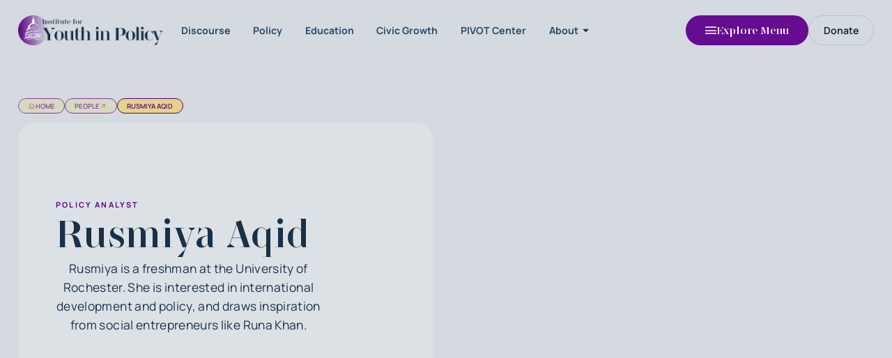

--- FILE ---
content_type: text/html
request_url: https://yipinstitute.org/people/rusmiya-aqid
body_size: 10090
content:
<!DOCTYPE html><!-- Last Published: Fri Jan 09 2026 22:00:59 GMT+0000 (Coordinated Universal Time) --><html data-wf-domain="yipinstitute.org" data-wf-page="658d1a657bd9a5c08980ac9a" data-wf-site="6580bf6203485cf15c72a475" lang="en" data-wf-collection="658d1a657bd9a5c08980ad01" data-wf-item-slug="rusmiya-aqid"><head><meta charset="utf-8"/><title>Rusmiya Aqid - YIP People</title><meta content="Rusmiya is a freshman at the University of Rochester. She is interested in international development and policy, and draws inspiration from social entrepreneurs like Runa Khan." name="description"/><meta content="Rusmiya Aqid - YIP People" property="og:title"/><meta content="Rusmiya is a freshman at the University of Rochester. She is interested in international development and policy, and draws inspiration from social entrepreneurs like Runa Khan." property="og:description"/><meta content="https://cdn.prod.website-files.com/6580bf6203485cf15c72a4f1/658e4af03b23dfb66e31d398_653715042dce231885b2585e_yip%2520profile.png" property="og:image"/><meta content="Rusmiya Aqid - YIP People" property="twitter:title"/><meta content="Rusmiya is a freshman at the University of Rochester. She is interested in international development and policy, and draws inspiration from social entrepreneurs like Runa Khan." property="twitter:description"/><meta content="https://cdn.prod.website-files.com/6580bf6203485cf15c72a4f1/658e4af03b23dfb66e31d398_653715042dce231885b2585e_yip%2520profile.png" property="twitter:image"/><meta property="og:type" content="website"/><meta content="summary_large_image" name="twitter:card"/><meta content="width=device-width, initial-scale=1" name="viewport"/><link href="https://cdn.prod.website-files.com/6580bf6203485cf15c72a475/css/yip-institute-e4abb3.webflow.shared.e8f01b1b3.min.css" rel="stylesheet" type="text/css" integrity="sha384-6PAbGz0q2mf2lpmH8Sj7s7EpkVRvXzs8pJbdyJAikC65ZhiUhRoKQhBHWDoC2Jk2" crossorigin="anonymous"/><script type="text/javascript">!function(o,c){var n=c.documentElement,t=" w-mod-";n.className+=t+"js",("ontouchstart"in o||o.DocumentTouch&&c instanceof DocumentTouch)&&(n.className+=t+"touch")}(window,document);</script><link href="https://cdn.prod.website-files.com/6580bf6203485cf15c72a475/65930f9ea2bd3e339e05d313_output-onlinepngtools(3).png" rel="shortcut icon" type="image/x-icon"/><link href="https://cdn.prod.website-files.com/6580bf6203485cf15c72a475/65930f9904d90dc84a004d6b_slack_logo(4).png" rel="apple-touch-icon"/><link href="https://yipinstitute.org/people/rusmiya-aqid" rel="canonical"/><script src="https://www.google.com/recaptcha/api.js" type="text/javascript"></script><script defer data-domain="yipinstitute.org" src="https://plausible.io/js/script.tagged-events.outbound-links.js"></script>
<script>window.plausible = window.plausible || function() { (window.plausible.q = window.plausible.q || []).push(arguments) }</script><script type="application/ld+json">
    {
      "@context": "https://schema.org",
      "@type": "ProfilePage",
      "dateCreated": "Feb 22, 2025",
      "dateModified": "Dec 28, 2023",
      "sourceOrganization": "Institute for Youth in Policy",
      "mainEntity": {
        "@type": "Person",
        "name": "Rusmiya Aqid",
        "image": "https://cdn.prod.website-files.com/6580bf6203485cf15c72a4f1/658e4af03b23dfb66e31d398_653715042dce231885b2585e_yip%2520profile.png",
        "jobTitle": "Policy Analyst",
        "description": "Rusmiya is a freshman at the University of Rochester. She is interested in international development and policy, and draws inspiration from social entrepreneurs like Runa Khan.",
        "url": "https://yipinstitute.org/people/rusmiya-aqid",
        "sameAs": [
          "",
          ""
        ]
      }
    }
    </script><script type="text/javascript">window.__WEBFLOW_CURRENCY_SETTINGS = {"currencyCode":"USD","symbol":"$","decimal":".","fractionDigits":2,"group":",","template":"{{wf {\"path\":\"symbol\",\"type\":\"PlainText\"} }} {{wf {\"path\":\"amount\",\"type\":\"CommercePrice\"} }} {{wf {\"path\":\"currencyCode\",\"type\":\"PlainText\"} }}","hideDecimalForWholeNumbers":false};</script></head><body><div id="webpage" class="page-wrapper"><div data-w-id="e4da4c37-ee58-167a-cbd7-451e68993a17" data-animation="default" data-collapse="none" data-duration="0" data-easing="ease" data-easing2="ease" role="banner" class="nav w-nav"><div class="nav-grid"><a href="/" class="nav-brand-link w-nav-brand"><img src="https://cdn.prod.website-files.com/6580bf6203485cf15c72a475/6584cf217d0fec35ef984497_5.png" loading="eager" alt="Institute for Youth in Policy Logo" sizes="(max-width: 479px) 100vw, (max-width: 767px) 220px, (max-width: 991px) 240px, (max-width: 1439px) 17vw, (max-width: 1919px) 240px, 260px" srcset="https://cdn.prod.website-files.com/6580bf6203485cf15c72a475/6584cf217d0fec35ef984497_5-p-500.png 500w, https://cdn.prod.website-files.com/6580bf6203485cf15c72a475/6584cf217d0fec35ef984497_5-p-800.png 800w, https://cdn.prod.website-files.com/6580bf6203485cf15c72a475/6584cf217d0fec35ef984497_5.png 1000w" class="logo-image-default"/><img src="https://cdn.prod.website-files.com/6580bf6203485cf15c72a475/6584d14a64ff299ccd509ed4_yip-midsize-logo-2.png" loading="eager" alt="Youth in Policy logo" class="logo-image-default is-mobile"/><div class="brand-logo-block"><p class="brand-name">YIP</p></div></a><div class="nav-main-links"><a href="/effective-discourse" class="nav-main-link w-inline-block"><p class="nav-link-text-1">Discourse</p></a><a href="/research" class="nav-main-link w-inline-block"><p class="nav-link-text-1">Policy</p></a><a href="/education" class="nav-main-link w-inline-block"><p class="nav-link-text-1">Education</p></a><a href="/ccg" class="nav-main-link w-inline-block"><p class="nav-link-text-1">Civic Growth</p></a><a href="/pivot" class="nav-main-link w-inline-block"><p class="nav-link-text-1">PIVOT Center</p></a><div data-hover="true" data-delay="0" class="dropdown-link w-dropdown"><div class="dropdown-toggle w-dropdown-toggle"><p class="nav-link-text-1">About</p><img src="https://cdn.prod.website-files.com/6580bf6203485cf15c72a475/6580bf6203485cf15c72a5ef_arrow-drop-down-fill0-wght400-grad0-opsz48.svg" loading="lazy" alt="" class="nav-icon-down"/></div><nav class="dropdown-list w-dropdown-list"><div class="dropdown-nav-links"><div class="w-layout-grid nav-links-block"><a id="w-node-_71c9e485-2433-f6d2-a294-2100a344dfa7-68993a17" href="/about" class="nav-link w-inline-block"><p class="nav-link-name">About</p><p class="nav-link-description">Learn more about YIP</p></a><a id="w-node-_71c9e485-2433-f6d2-a294-2100a344dfac-68993a17" href="/join" class="nav-link w-inline-block"><p class="nav-link-name">Join</p><p class="nav-link-description">See open positions</p></a><a id="w-node-_71c9e485-2433-f6d2-a294-2100a344dfb1-68993a17" href="/team" class="nav-link w-inline-block"><p class="nav-link-name">People</p><p class="nav-link-description">See our leadership and teams</p></a><a id="w-node-_71c9e485-2433-f6d2-a294-2100a344dfb6-68993a17" href="/fellowship" class="nav-link w-inline-block"><p class="nav-link-name">Fellowship</p><p class="nav-link-description">See the fellowship</p></a><a id="w-node-_71c9e485-2433-f6d2-a294-2100a344dfbb-68993a17" href="/contact" class="nav-link w-inline-block"><p class="nav-link-name">Contact</p><p class="nav-link-description">Contact us with questions</p></a><a id="w-node-_71c9e485-2433-f6d2-a294-2100a344dfc1-68993a17" href="https://yipinstitute.org/information/disclosures" class="nav-link w-inline-block"><p class="nav-link-name">Information</p><p class="nav-link-description">See legal information</p></a></div></div></nav></div></div><div data-w-id="4580e459-8874-822e-e3eb-c97d9014cdea" class="fullscreen-menu-button"><div class="fullscreen-menu-icon"><div class="fullscreen-menu-icon-line"></div><div class="fullscreen-menu-icon-line"></div><div class="fullscreen-menu-icon-line"></div></div><div class="fullscreen-menu-text">Explore Menu</div></div><div class="nav-secondary-links hide"><div data-w-id="0196c14e-464f-cddc-07cf-16eae549df83" class="nav-contacts"><div class="nav-contacts-icon"><img src="https://cdn.prod.website-files.com/6580bf6203485cf15c72a475/6580bf6203485cf15c72a6c2_account-circle-fill1-wght400-grad0-opsz48.svg" loading="lazy" alt="" class="nav-icon"/></div><div class="nav-contacts-popup"><a href="#" class="nav-contact-link-block w-inline-block"><p class="nav-contact-link-block-text">contact@company.com</p></a><a href="#" class="nav-contact-link-block w-inline-block"><p class="nav-contact-link-block-text">555 (22) 456 789</p></a><a href="#" class="nav-contact-link-block is-2nd w-inline-block"><p class="nav-contact-link-block-text">Contact us</p></a><div class="nav-socials w-dyn-list"><div role="list" class="nav-socials-list w-dyn-items"><div role="listitem" class="nav-socials-item w-dyn-item"><a href="https://dribbble.com/juraj-carnecky" target="_blank" class="nav-social-link-block w-inline-block"><img src="https://cdn.prod.website-files.com/6580bf6203485cf15c72a4f1/65850f2b63e3915eb236b971_6580c16aed5cbda3cacafc3f_linkedin-logo-black.svg" loading="lazy" alt="" class="icon is-regular"/></a></div><div role="listitem" class="nav-socials-item w-dyn-item"><a href="https://dribbble.com/juraj-carnecky" target="_blank" class="nav-social-link-block w-inline-block"><img src="https://cdn.prod.website-files.com/6580bf6203485cf15c72a4f1/65850f2b63e3915eb236b979_6580c16aed5cbda3cacafc4c_twitter-logo-black.svg" loading="lazy" alt="" class="icon is-regular"/></a></div><div role="listitem" class="nav-socials-item w-dyn-item"><a href="https://dribbble.com/juraj-carnecky" target="_blank" class="nav-social-link-block w-inline-block"><img src="https://cdn.prod.website-files.com/6580bf6203485cf15c72a4f1/65850f2b509e9defb849673c_6580c16aed5cbda3cacafc4e_facebook-logo-black.svg" loading="lazy" alt="" class="icon is-regular"/></a></div></div></div></div></div></div><a href="https://givebutter.com/yip2025" class="nav-modern-cart-button fake-donate-btn w-button">Donate</a></div></div><div class="aside-menu"><div class="aside-inner"><div class="aside-flex"><div data-w-id="8f893bb8-edec-5ffe-1af6-e4c68647d347" class="close-button"></div><div class="aside-links"><div class="aside-main-links"><a href="/" class="aside-button w-inline-block"><div class="aside-button-content"><p class="aside-button-title">Home</p><img src="https://cdn.prod.website-files.com/6580bf6203485cf15c72a475/6580bf6203485cf15c72a5e0_arrow-right-v1-white.svg" loading="lazy" alt="" class="icon is-medium"/></div><img src="https://cdn.prod.website-files.com/6580bf6203485cf15c72a475/65920eef139e1daa37f4ccbb_yipbgsiteimg(12).jpg" loading="lazy" sizes="239.6334228515625px" srcset="https://cdn.prod.website-files.com/6580bf6203485cf15c72a475/65920eef139e1daa37f4ccbb_yipbgsiteimg(12)-p-500.jpg 500w, https://cdn.prod.website-files.com/6580bf6203485cf15c72a475/65920eef139e1daa37f4ccbb_yipbgsiteimg(12)-p-800.jpg 800w, https://cdn.prod.website-files.com/6580bf6203485cf15c72a475/65920eef139e1daa37f4ccbb_yipbgsiteimg(12)-p-1080.jpg 1080w, https://cdn.prod.website-files.com/6580bf6203485cf15c72a475/65920eef139e1daa37f4ccbb_yipbgsiteimg(12)-p-1600.jpg 1600w, https://cdn.prod.website-files.com/6580bf6203485cf15c72a475/65920eef139e1daa37f4ccbb_yipbgsiteimg(12).jpg 1919w" alt="" class="aside-button-image"/><div class="aside-button-overlay"></div></a><a href="/about" class="aside-button w-inline-block"><div class="aside-button-content"><p class="aside-button-title">About</p><img src="https://cdn.prod.website-files.com/6580bf6203485cf15c72a475/6580bf6203485cf15c72a5e0_arrow-right-v1-white.svg" loading="lazy" alt="" class="icon is-medium"/></div><img src="https://cdn.prod.website-files.com/6580bf6203485cf15c72a475/659200063a320cb81c04e6b7_yipbgsiteimg(11).jpg" loading="lazy" sizes="239.6334228515625px" srcset="https://cdn.prod.website-files.com/6580bf6203485cf15c72a475/659200063a320cb81c04e6b7_yipbgsiteimg(11)-p-500.jpg 500w, https://cdn.prod.website-files.com/6580bf6203485cf15c72a475/659200063a320cb81c04e6b7_yipbgsiteimg(11)-p-800.jpg 800w, https://cdn.prod.website-files.com/6580bf6203485cf15c72a475/659200063a320cb81c04e6b7_yipbgsiteimg(11)-p-1080.jpg 1080w, https://cdn.prod.website-files.com/6580bf6203485cf15c72a475/659200063a320cb81c04e6b7_yipbgsiteimg(11)-p-1600.jpg 1600w, https://cdn.prod.website-files.com/6580bf6203485cf15c72a475/659200063a320cb81c04e6b7_yipbgsiteimg(11).jpg 1919w" alt="" class="aside-button-image"/><div class="aside-button-overlay"></div></a><a href="/fellowship" class="aside-button w-inline-block"><div class="aside-button-content"><p class="aside-button-title">Fellowship</p><img src="https://cdn.prod.website-files.com/6580bf6203485cf15c72a475/6580bf6203485cf15c72a5e0_arrow-right-v1-white.svg" loading="lazy" alt="" class="icon is-medium"/></div><img src="https://cdn.prod.website-files.com/6580bf6203485cf15c72a475/658b5b369df12209e280633d_yipbgsiteimg(10).jpg" loading="lazy" sizes="239.6334228515625px" srcset="https://cdn.prod.website-files.com/6580bf6203485cf15c72a475/658b5b369df12209e280633d_yipbgsiteimg(10)-p-500.jpg 500w, https://cdn.prod.website-files.com/6580bf6203485cf15c72a475/658b5b369df12209e280633d_yipbgsiteimg(10)-p-800.jpg 800w, https://cdn.prod.website-files.com/6580bf6203485cf15c72a475/658b5b369df12209e280633d_yipbgsiteimg(10)-p-1080.jpg 1080w, https://cdn.prod.website-files.com/6580bf6203485cf15c72a475/658b5b369df12209e280633d_yipbgsiteimg(10)-p-1600.jpg 1600w, https://cdn.prod.website-files.com/6580bf6203485cf15c72a475/658b5b369df12209e280633d_yipbgsiteimg(10).jpg 1919w" alt="" class="aside-button-image"/><div class="aside-button-overlay"></div></a><a href="https://yip.institute/2024" class="aside-button w-inline-block"><div class="aside-button-content"><p class="aside-button-title">Annual Report</p><img src="https://cdn.prod.website-files.com/6580bf6203485cf15c72a475/6580bf6203485cf15c72a5e0_arrow-right-v1-white.svg" loading="lazy" alt="" class="icon is-medium"/></div><img src="https://cdn.prod.website-files.com/6580bf6203485cf15c72a475/6588b84bf3fc835901824e98_yipbgsiteimg(8).jpg" loading="lazy" sizes="239.6334228515625px" srcset="https://cdn.prod.website-files.com/6580bf6203485cf15c72a475/6588b84bf3fc835901824e98_yipbgsiteimg(8)-p-500.jpg 500w, https://cdn.prod.website-files.com/6580bf6203485cf15c72a475/6588b84bf3fc835901824e98_yipbgsiteimg(8)-p-800.jpg 800w, https://cdn.prod.website-files.com/6580bf6203485cf15c72a475/6588b84bf3fc835901824e98_yipbgsiteimg(8)-p-1080.jpg 1080w, https://cdn.prod.website-files.com/6580bf6203485cf15c72a475/6588b84bf3fc835901824e98_yipbgsiteimg(8)-p-1600.jpg 1600w, https://cdn.prod.website-files.com/6580bf6203485cf15c72a475/6588b84bf3fc835901824e98_yipbgsiteimg(8).jpg 1919w" alt="" class="aside-button-image"/><div class="aside-button-overlay"></div></a></div><div class="aside-menu-links"><a href="/ccg" class="aside-menu-link w-inline-block"><p class="aside-link-text">Civic Innovations</p><div class="int-link-line in-aside"></div></a><a href="/effective-discourse" class="aside-menu-link w-inline-block"><p class="aside-link-text">Discourse</p><div class="int-link-line in-aside"></div></a><a href="/research" class="aside-menu-link w-inline-block"><p class="aside-link-text">Policy</p><div class="int-link-line in-aside"></div></a><a href="/education" class="aside-menu-link w-inline-block"><p class="aside-link-text">Education</p><div class="int-link-line in-aside"></div></a><a href="/fellowship" class="aside-menu-link w-inline-block"><p class="aside-link-text">Fellowship</p><div class="int-link-line in-aside"></div></a><a href="/apac" class="aside-menu-link w-inline-block"><p class="aside-link-text">APAC</p><div class="int-link-line in-aside"></div></a><a href="/join" class="aside-menu-link w-inline-block"><p class="aside-link-text">Join the Team</p><div class="int-link-line in-aside"></div></a><a href="/capstones" class="aside-menu-link w-inline-block"><p class="aside-link-text">Capstones</p><div class="int-link-line in-aside"></div></a><a href="/contests" class="aside-menu-link w-inline-block"><p class="aside-link-text">Policy Contests</p><div class="int-link-line in-aside"></div></a><a href="/branden-center" class="aside-menu-link w-inline-block"><p class="aside-link-text">Branden Center</p><div class="int-link-line in-aside"></div></a><div class="aside-small-links hide"><p class="aside-contact-title">Variations</p><a href="#" class="aside-text-link">Home 2</a><a href="#" class="aside-text-link">Home 3</a><a href="#" class="aside-text-link">Home 4</a><a href="#" class="aside-text-link">Technologies 3</a></div><div class="aside-small-links"><p class="aside-contact-title">Contact</p><a href="tel:7154696884" class="aside-contact-link">(715) 469-6884</a><a href="mailto:hi@yipinstitute.org" class="aside-contact-link">hi@yipinstitute.org</a></div></div></div><div class="aside-socials"><p class="aside-contact-title">Connect with us</p><div class="div-block"><a aria-label="Social Button" href="https://www.instagram.com/yipinstitute/" target="_blank" class="footer-social-link-1 is-light padding-for-right-of-social-link w-inline-block"><img src="https://cdn.prod.website-files.com/6580bf6203485cf15c72a475/658b205894967e35ebdedfcc_Instagram_Glyph_White.svg" loading="lazy" alt="" class="footer-social-icon"/></a><a aria-label="Social Button" href="https://twitter.com/yipinstitute" target="_blank" class="footer-social-link-1 is-light padding-for-right-of-social-link w-inline-block"><img src="https://cdn.prod.website-files.com/6580bf6203485cf15c72a475/658b1f6e94967e35ebde7e86_x-logo.svg" loading="lazy" alt="" class="footer-social-icon"/></a><a aria-label="Social Button" href="https://www.linkedin.com/company/yipinstitute/" target="_blank" class="footer-social-link-1 is-light w-inline-block"><img src="https://cdn.prod.website-files.com/6580bf6203485cf15c72a475/658b1fb754e8303376466dd4_linkedin-logo-white.svg" loading="lazy" alt="" class="footer-social-icon"/></a></div></div><div class="aside-menu-bg"></div></div><div class="aside-delay-for-animations"></div></div><div data-w-id="099b5469-28f4-6dbc-4962-3fbb9800566c" class="aside-fixed-bg"></div></div><div class="global-styles w-embed"></div><main class="main"><section class="section"><div class="section-inner-radius is-breadcrumb"><div class="breadcrumbs"><a href="/" class="breadcrumb-link is-light w-inline-block"><img src="https://cdn.prod.website-files.com/6580bf6203485cf15c72a475/6580bf6203485cf15c72a672_home-fill0-wght400-grad0-opsz48%20(1).svg" loading="lazy" alt="" class="breadcrumb-icon"/><p class="breadcrumb-text">Home</p></a><a href="/team" class="breadcrumb-link is-light ppl-page w-inline-block"><p class="breadcrumb-text">People</p><img src="https://cdn.prod.website-files.com/6580bf6203485cf15c72a475/6580bf6203485cf15c72a673_arrow-corner-top-v1-1.svg" loading="lazy" alt="" class="breadcrumb-icon"/></a><a href="/people/rusmiya-aqid" aria-current="page" class="breadcrumb-link is-light w-inline-block w--current"><p class="breadcrumb-text">Rusmiya Aqid</p></a></div></div></section><div class="hero-6 with-breadcrumbs"><div class="w-layout-grid hero-6-grid"><div id="w-node-_5b567ad1-72c3-fae2-198e-8277771da5e6-8980ac9a" class="hero-6-content"><div class="hero-6-content-block"><p class="main-uppercase-text is-colored">Policy Analyst</p><h1 class="heading is-large-title">Rusmiya Aqid</h1><div class="max-width-35"><p class="paragraph is-large">Rusmiya is a freshman at the University of Rochester. She is interested in international development and policy, and draws inspiration from social entrepreneurs like Runa Khan.</p></div></div></div><div id="w-node-_5b567ad1-72c3-fae2-198e-8277771da5f8-8980ac9a" class="hero-6-image"><div class="parallax-animation"><div class="image-animation-trigger-3"><div class="lottie-image-size"><div data-is-ix2-target="1" class="lottie-image-left" data-w-id="e743d5c0-1572-e36f-e829-09bb8ade61f1" data-animation-type="lottie" data-src="https://cdn.prod.website-files.com/6580bf6203485cf15c72a475/6580bf6203485cf15c72a5d9_image-animation.json" data-loop="0" data-direction="1" data-autoplay="0" data-renderer="svg" data-default-duration="1" data-duration="0" data-ix2-initial-state="50"></div><div class="lottie-image-color"></div><div data-is-ix2-target="1" class="lottie-image-right" data-w-id="e743d5c0-1572-e36f-e829-09bb8ade61f3" data-animation-type="lottie" data-src="https://cdn.prod.website-files.com/6580bf6203485cf15c72a475/6580bf6203485cf15c72a5d9_image-animation.json" data-loop="0" data-direction="1" data-autoplay="0" data-renderer="svg" data-default-duration="1" data-duration="0" data-ix2-initial-state="0"></div></div><img src="https://cdn.prod.website-files.com/6580bf6203485cf15c72a4f1/658e4af03b23dfb66e31d398_653715042dce231885b2585e_yip%2520profile.png" loading="eager" alt="" sizes="(max-width: 1919px) 100vw, 1918.990478515625px" srcset="https://cdn.prod.website-files.com/6580bf6203485cf15c72a4f1/658e4af03b23dfb66e31d398_653715042dce231885b2585e_yip%2520profile-p-500.png 500w, https://cdn.prod.website-files.com/6580bf6203485cf15c72a4f1/658e4af03b23dfb66e31d398_653715042dce231885b2585e_yip%2520profile.png 622w" class="cover-image is-parallax"/></div></div><div class="hero-6-image-content-block"><div data-w-id="5b567ad1-72c3-fae2-198e-8277771da5fb" style="opacity:0" class="hero-6-image-content left-align"><div class="hero-1-page-buttons is-narrower"><a href="mailto:rusmiya@yipinstitute.com" class="hero-1-button icon-padding w-inline-block"><img src="https://cdn.prod.website-files.com/6580bf6203485cf15c72a475/6580bf6203485cf15c72a510_icon-white-contact-1.svg" loading="lazy" alt="" class="hero-icon is-larger"/></a><a href="#" class="hero-1-button icon-padding w-inline-block"><img src="https://cdn.prod.website-files.com/6580bf6203485cf15c72a475/658b1fb754e8303376466dd4_linkedin-logo-white.svg" loading="lazy" alt="LinkedIn Logo SVG" class="hero-icon is-larger"/></a><div class="hero-buttons-line"></div><a href="#" class="hero-1-button icon-padding w-inline-block w-condition-invisible"><img src="https://cdn.prod.website-files.com/6580bf6203485cf15c72a475/658b205894967e35ebdedfcc_Instagram_Glyph_White.svg" loading="lazy" alt="Instagram Logo SVG White" class="hero-icon is-larger"/></a><div class="hero-buttons-line"></div><a href="#" class="hero-1-button icon-padding w-inline-block w-condition-invisible"><img src="https://cdn.prod.website-files.com/6580bf6203485cf15c72a475/658b1f6e94967e35ebde7e86_x-logo.svg" loading="lazy" alt="X (Formerly Twitter) Logo SVG" class="hero-icon is-larger"/></a><div class="hero-buttons-line"></div><a href="https://humantraffickingsearch.org/resource/ai-labor-trafficking-detection-tool-a-new-resource/" class="hero-1-button icon-padding w-inline-block"><img src="https://cdn.prod.website-files.com/6580bf6203485cf15c72a475/6580bf6203485cf15c72a5e7_arrow-corner-v1-white.svg" loading="lazy" alt="" class="hero-icon is-larger"/></a></div></div><div data-w-id="5b567ad1-72c3-fae2-198e-8277771da605" style="opacity:0" class="hero-6-image-overlay"></div></div></div></div></div><section id="bio" class="section"><div class="section-inner-radius is-light-transparent"><div class="container"><div class="padding"><div class="vertical-flex with-gap-4em is-center"><div class="max-width-60"><div data-w-id="65d1a6e2-cc1c-8613-9cfb-0283734a4c97" style="opacity:0" class="rich-text is-larger w-richtext"><p>While she intends to look at countries analytically, she hopes to strike a balance between criticism and celebration. She also wants to use technology (machines, AI, software and analytics) to help find solutions to global issues.</p></div></div></div></div></div></div></section><section class="section"><div class="featured-articles bottom-4em w-dyn-list"><div class="empty-state-hidden w-dyn-empty"><div>No items found.</div></div></div><div class="featured-articles bottom-4em w-dyn-list"><div class="empty-state-hidden w-dyn-empty"><div>No items found.</div></div></div></section><section class="section"><div class="container"><div class="padding"><div class="vertical-flex with-gap-4em is-center"><h2 class="heading is-small-title">All articles <span class="opacity-70">by the author</span></h2><div class="listing-blog w-dyn-list"><div class="empty-state-hidden w-dyn-empty"><div>No items found.</div></div></div></div></div><div class="padding"><div class="vertical-flex with-gap-4em is-center"><h2 class="heading is-small-title">Policy Briefs <span class="opacity-70">by the author</span></h2><div class="listing-blog w-dyn-list"><div role="list" class="listing-blog-list w-dyn-items"><div role="listitem" class="listing-blog-item w-dyn-item"><a data-w-id="5afd3870-210f-039b-c460-cd9abeae2edf" href="/policy/brexit-four-years-on----the-world-still-feels-the-fallout" class="listing-blog-link w-inline-block"><div class="listing-blog-image-size"><div class="no-bg"><div class="image-animation-trigger"><img src="https://cdn.prod.website-files.com/6580bf6203485cf15c72a4f1/66d8c49e67dc52623ab351be_habib-ayoade-uWfOa8brybM-unsplash-min.jpg" loading="lazy" alt="" sizes="(max-width: 1919px) 100vw, 1918.990478515625px" srcset="https://cdn.prod.website-files.com/6580bf6203485cf15c72a4f1/66d8c49e67dc52623ab351be_habib-ayoade-uWfOa8brybM-unsplash-min-p-500.jpg 500w, https://cdn.prod.website-files.com/6580bf6203485cf15c72a4f1/66d8c49e67dc52623ab351be_habib-ayoade-uWfOa8brybM-unsplash-min-p-800.jpg 800w, https://cdn.prod.website-files.com/6580bf6203485cf15c72a4f1/66d8c49e67dc52623ab351be_habib-ayoade-uWfOa8brybM-unsplash-min-p-1080.jpg 1080w, https://cdn.prod.website-files.com/6580bf6203485cf15c72a4f1/66d8c49e67dc52623ab351be_habib-ayoade-uWfOa8brybM-unsplash-min.jpg 3024w" class="cover-image is-parallax"/><div class="animation-color-bg"></div></div></div></div><div class="listing-blog-content"><h2 class="heading is-article-title">Brexit: Four Years On — The World Still Feels the Fallout.</h2><div class="article-about"><div class="article-categories"><p class="article-about-text">In</p><p class="article-about-text is-bold">Foreign Policy</p></div><div class="article-categories"><p class="article-about-text">On</p><p class="article-about-text is-bold">August 31, 2024</p></div></div><p class="article-description-text"> Four years after the United Kingdom’s historic break from the European Union, the effects of Brexit have rippled far beyond borders, reshaping political landscapes and economic realities in ways both foreseen and unforeseen. Whilst the numbers tell one story, the real tale lies in the flame of populism that Brexit has kindled—a fire now steering democracies across the globe. This brief uncovers the profound implications of Brexit, not just for the UK and the EU, but for the future of political messaging worldwide.</p></div><div class="listing-1-button"><p class="listing-1-button-title">Read</p><div class="listing-1-button-arrow"><div class="listing-1-button-arrow-line"></div><img src="https://cdn.prod.website-files.com/6580bf6203485cf15c72a475/6580bf6203485cf15c72a5f1_arrow-right-fill0-wght400-grad0-opsz48%20(1).svg" loading="lazy" alt="" class="listing-1-button-icon"/></div></div></a></div><div role="listitem" class="listing-blog-item w-dyn-item"><a data-w-id="5afd3870-210f-039b-c460-cd9abeae2edf" href="/policy/decoding-isis-k-and-its-resurgence" class="listing-blog-link w-inline-block"><div class="listing-blog-image-size"><div class="no-bg"><div class="image-animation-trigger"><img src="https://cdn.prod.website-files.com/6580bf6203485cf15c72a4f1/6695b97abbffb7a0c58ee5af_66887c351e828b1b6018baf1_levi-meir-clancy-XeCgXUpAXAs-unsplash-min.jpg" loading="lazy" alt="" sizes="(max-width: 1919px) 100vw, 1918.990478515625px" srcset="https://cdn.prod.website-files.com/6580bf6203485cf15c72a4f1/6695b97abbffb7a0c58ee5af_66887c351e828b1b6018baf1_levi-meir-clancy-XeCgXUpAXAs-unsplash-min-p-500.jpg 500w, https://cdn.prod.website-files.com/6580bf6203485cf15c72a4f1/6695b97abbffb7a0c58ee5af_66887c351e828b1b6018baf1_levi-meir-clancy-XeCgXUpAXAs-unsplash-min-p-800.jpg 800w, https://cdn.prod.website-files.com/6580bf6203485cf15c72a4f1/6695b97abbffb7a0c58ee5af_66887c351e828b1b6018baf1_levi-meir-clancy-XeCgXUpAXAs-unsplash-min-p-1080.jpg 1080w, https://cdn.prod.website-files.com/6580bf6203485cf15c72a4f1/6695b97abbffb7a0c58ee5af_66887c351e828b1b6018baf1_levi-meir-clancy-XeCgXUpAXAs-unsplash-min-p-1600.jpg 1600w, https://cdn.prod.website-files.com/6580bf6203485cf15c72a4f1/6695b97abbffb7a0c58ee5af_66887c351e828b1b6018baf1_levi-meir-clancy-XeCgXUpAXAs-unsplash-min-p-2000.jpg 2000w, https://cdn.prod.website-files.com/6580bf6203485cf15c72a4f1/6695b97abbffb7a0c58ee5af_66887c351e828b1b6018baf1_levi-meir-clancy-XeCgXUpAXAs-unsplash-min.jpg 2430w" class="cover-image is-parallax"/><div class="animation-color-bg"></div></div></div></div><div class="listing-blog-content"><h2 class="heading is-article-title">Decoding ISIS-K and its Resurgence</h2><div class="article-about"><div class="article-categories"><p class="article-about-text">In</p><p class="article-about-text is-bold">Foreign Policy</p></div><div class="article-categories"><p class="article-about-text">On</p><p class="article-about-text is-bold">July 5, 2024</p></div></div><p class="article-description-text">ISIS-K is rapidly pursuing violent operations to acquire regional influence, staunchly imposing its stringent interpretation of Sharia law. In March of 2024, a large shift in strategy occurred when the group attacked a Moscow concert hall, killing 143 civilians. This has raised questions about the prospective intentions of the terrorist outfit.</p></div><div class="listing-1-button"><p class="listing-1-button-title">Read</p><div class="listing-1-button-arrow"><div class="listing-1-button-arrow-line"></div><img src="https://cdn.prod.website-files.com/6580bf6203485cf15c72a475/6580bf6203485cf15c72a5f1_arrow-right-fill0-wght400-grad0-opsz48%20(1).svg" loading="lazy" alt="" class="listing-1-button-icon"/></div></div></a></div><div role="listitem" class="listing-blog-item w-dyn-item"><a data-w-id="5afd3870-210f-039b-c460-cd9abeae2edf" href="/policy/houthi-rebel-attacks-in-the-red-sea" class="listing-blog-link w-inline-block"><div class="listing-blog-image-size"><div class="no-bg"><div class="image-animation-trigger"><img src="https://cdn.prod.website-files.com/6580bf6203485cf15c72a4f1/660d8140f7e78776cefaec96_Screenshot-2023-11-20-at-10.51.41-AM.jpg" loading="lazy" alt="" sizes="(max-width: 1919px) 100vw, 1918.990478515625px" srcset="https://cdn.prod.website-files.com/6580bf6203485cf15c72a4f1/660d8140f7e78776cefaec96_Screenshot-2023-11-20-at-10.51.41-AM-p-500.jpg 500w, https://cdn.prod.website-files.com/6580bf6203485cf15c72a4f1/660d8140f7e78776cefaec96_Screenshot-2023-11-20-at-10.51.41-AM-p-800.jpg 800w, https://cdn.prod.website-files.com/6580bf6203485cf15c72a4f1/660d8140f7e78776cefaec96_Screenshot-2023-11-20-at-10.51.41-AM-p-1080.jpg 1080w, https://cdn.prod.website-files.com/6580bf6203485cf15c72a4f1/660d8140f7e78776cefaec96_Screenshot-2023-11-20-at-10.51.41-AM.jpg 1090w" class="cover-image is-parallax"/><div class="animation-color-bg"></div></div></div></div><div class="listing-blog-content"><h2 class="heading is-article-title">Houthi Rebel Attacks in the Red Sea</h2><div class="article-about"><div class="article-categories"><p class="article-about-text">In</p><p class="article-about-text is-bold">Foreign Policy</p></div><div class="article-categories"><p class="article-about-text">On</p><p class="article-about-text is-bold">April 3, 2024</p></div></div><p class="article-description-text">The Houthis are an anti-Sunni Yemeni rebel group. Since November 2023, The Houthis have launched numerous missile and drone attacks on commercial Israeli ships in the Red Sea targeting as a response to the intensifying war in Gaza. The US has responded with self-defense strikes, which was met with mixed responses from the Middle East, Europe, and regional powers.</p></div><div class="listing-1-button"><p class="listing-1-button-title">Read</p><div class="listing-1-button-arrow"><div class="listing-1-button-arrow-line"></div><img src="https://cdn.prod.website-files.com/6580bf6203485cf15c72a475/6580bf6203485cf15c72a5f1_arrow-right-fill0-wght400-grad0-opsz48%20(1).svg" loading="lazy" alt="" class="listing-1-button-icon"/></div></div></a></div><div role="listitem" class="listing-blog-item w-dyn-item"><a data-w-id="5afd3870-210f-039b-c460-cd9abeae2edf" href="/policy/freedom-and-fairness-of-the-2024-bangladeshi-parliamentary-election" class="listing-blog-link w-inline-block"><div class="listing-blog-image-size"><div class="no-bg"><div class="image-animation-trigger"><img src="https://cdn.prod.website-files.com/6580bf6203485cf15c72a4f1/65f66c35c808a8b850583db8_Screenshot%202024-03-17%20at%2012.05.40%E2%80%AFAM.jpg" loading="lazy" alt="" class="cover-image is-parallax"/><div class="animation-color-bg"></div></div></div></div><div class="listing-blog-content"><h2 class="heading is-article-title">Freedom and Fairness of the 2024 Bangladeshi Parliamentary Election</h2><div class="article-about"><div class="article-categories"><p class="article-about-text">In</p><p class="article-about-text is-bold">Foreign Policy</p></div><div class="article-categories"><p class="article-about-text">On</p><p class="article-about-text is-bold w-dyn-bind-empty"></p></div></div><p class="article-description-text">In early January, increasingly autocratic leader Sheikh Hasina of the Awami League won her fifth term in office as Prime Minister. For months preceding the election, violence and protests broke out as a result of controversy surrounding Hasina’s rule. These protests were repressed as Hasina became notorious for cracking down on free speech. The main opposition party, Bangladesh National Party (BNP) declined to participate in the election, calling for an interim caretaker government, which Hasina refused. Her victory was highly controversial among BNP members and has been recognized as an unfree and unfair election by several countries.</p></div><div class="listing-1-button"><p class="listing-1-button-title">Read</p><div class="listing-1-button-arrow"><div class="listing-1-button-arrow-line"></div><img src="https://cdn.prod.website-files.com/6580bf6203485cf15c72a475/6580bf6203485cf15c72a5f1_arrow-right-fill0-wght400-grad0-opsz48%20(1).svg" loading="lazy" alt="" class="listing-1-button-icon"/></div></div></a></div><div role="listitem" class="listing-blog-item w-dyn-item"><a data-w-id="5afd3870-210f-039b-c460-cd9abeae2edf" href="/policy/greece-and-turkey-sign-commitment-to-friendly-relations" class="listing-blog-link w-inline-block"><div class="listing-blog-image-size"><div class="no-bg"><div class="image-animation-trigger"><img src="https://cdn.prod.website-files.com/6580bf6203485cf15c72a4f1/65cbc6d10ecd80d6f131b73d_Screenshot%202024-02-13%20at%202.44.35%E2%80%AFPM.jpg" loading="lazy" alt="" sizes="(max-width: 1919px) 100vw, 1918.990478515625px" srcset="https://cdn.prod.website-files.com/6580bf6203485cf15c72a4f1/65cbc6d10ecd80d6f131b73d_Screenshot%202024-02-13%20at%202.44.35%E2%80%AFPM-p-500.jpg 500w, https://cdn.prod.website-files.com/6580bf6203485cf15c72a4f1/65cbc6d10ecd80d6f131b73d_Screenshot%202024-02-13%20at%202.44.35%E2%80%AFPM-p-800.jpg 800w, https://cdn.prod.website-files.com/6580bf6203485cf15c72a4f1/65cbc6d10ecd80d6f131b73d_Screenshot%202024-02-13%20at%202.44.35%E2%80%AFPM.jpg 804w" class="cover-image is-parallax"/><div class="animation-color-bg"></div></div></div></div><div class="listing-blog-content"><h2 class="heading is-article-title">Greece and Turkey Sign Commitment To Friendly Relations</h2><div class="article-about"><div class="article-categories"><p class="article-about-text">In</p><p class="article-about-text is-bold">Foreign Policy</p></div><div class="article-categories"><p class="article-about-text">On</p><p class="article-about-text is-bold">February 13, 2024</p></div></div><p class="article-description-text">Poor Turkish-Greek relations are influenced by centuries of ethnic divisions and conflicting land claims, which has resulted in the countries fighting two major wars against one another. Recently, a sudden and unexpected break in tensions between Greece and Turkey led to a landmark agreement to mend ties.</p></div><div class="listing-1-button"><p class="listing-1-button-title">Read</p><div class="listing-1-button-arrow"><div class="listing-1-button-arrow-line"></div><img src="https://cdn.prod.website-files.com/6580bf6203485cf15c72a475/6580bf6203485cf15c72a5f1_arrow-right-fill0-wght400-grad0-opsz48%20(1).svg" loading="lazy" alt="" class="listing-1-button-icon"/></div></div></a></div><div role="listitem" class="listing-blog-item w-dyn-item"><a data-w-id="5afd3870-210f-039b-c460-cd9abeae2edf" href="/policy/strife-and-autonomy-the-case-of-nagorno-karabakh" class="listing-blog-link w-inline-block"><div class="listing-blog-image-size"><div class="no-bg"><div class="image-animation-trigger"><img src="https://cdn.prod.website-files.com/6580bf6203485cf15c72a4f1/65923b7312e347d4dacf3c30_656f53d8958799c182f0754c_vaghinak-vardanyan-Norf1w4T3-k-unsplash.jpeg" loading="lazy" alt="" sizes="(max-width: 1919px) 100vw, 1918.990478515625px" srcset="https://cdn.prod.website-files.com/6580bf6203485cf15c72a4f1/65923b7312e347d4dacf3c30_656f53d8958799c182f0754c_vaghinak-vardanyan-Norf1w4T3-k-unsplash-p-500.jpeg 500w, https://cdn.prod.website-files.com/6580bf6203485cf15c72a4f1/65923b7312e347d4dacf3c30_656f53d8958799c182f0754c_vaghinak-vardanyan-Norf1w4T3-k-unsplash-p-800.jpeg 800w, https://cdn.prod.website-files.com/6580bf6203485cf15c72a4f1/65923b7312e347d4dacf3c30_656f53d8958799c182f0754c_vaghinak-vardanyan-Norf1w4T3-k-unsplash-p-1080.jpeg 1080w, https://cdn.prod.website-files.com/6580bf6203485cf15c72a4f1/65923b7312e347d4dacf3c30_656f53d8958799c182f0754c_vaghinak-vardanyan-Norf1w4T3-k-unsplash-p-1600.jpeg 1600w, https://cdn.prod.website-files.com/6580bf6203485cf15c72a4f1/65923b7312e347d4dacf3c30_656f53d8958799c182f0754c_vaghinak-vardanyan-Norf1w4T3-k-unsplash-p-2000.jpeg 2000w, https://cdn.prod.website-files.com/6580bf6203485cf15c72a4f1/65923b7312e347d4dacf3c30_656f53d8958799c182f0754c_vaghinak-vardanyan-Norf1w4T3-k-unsplash-p-2600.jpeg 2600w, https://cdn.prod.website-files.com/6580bf6203485cf15c72a4f1/65923b7312e347d4dacf3c30_656f53d8958799c182f0754c_vaghinak-vardanyan-Norf1w4T3-k-unsplash-p-3200.jpeg 3200w, https://cdn.prod.website-files.com/6580bf6203485cf15c72a4f1/65923b7312e347d4dacf3c30_656f53d8958799c182f0754c_vaghinak-vardanyan-Norf1w4T3-k-unsplash.jpeg 4032w" class="cover-image is-parallax"/><div class="animation-color-bg"></div></div></div></div><div class="listing-blog-content"><h2 class="heading is-article-title">Strife and Autonomy: The Case of Nagorno-Karabakh</h2><div class="article-about"><div class="article-categories"><p class="article-about-text">In</p><p class="article-about-text is-bold">Foreign Policy</p></div><div class="article-categories"><p class="article-about-text">On</p><p class="article-about-text is-bold">December 4, 2023</p></div></div><p class="article-description-text">The Nagorno-Karabakh conflict is one a deeply rooted dispute that has plagued the South Caucasus region for decades. It can be traced back to the early 20th century when the South Caucasus region was part of the Russian Empire. Following the Russian Revolution and the subsequent breakup of the empire, the region’s status became a flashpoint of contention between Armenia and Azerbaijan. The region, an ethnic Armenian enclave within Azerbaijan, emerged as a focal point of dispute as it tried to declare its autonomy and independence from the larger republic.</p></div><div class="listing-1-button"><p class="listing-1-button-title">Read</p><div class="listing-1-button-arrow"><div class="listing-1-button-arrow-line"></div><img src="https://cdn.prod.website-files.com/6580bf6203485cf15c72a475/6580bf6203485cf15c72a5f1_arrow-right-fill0-wght400-grad0-opsz48%20(1).svg" loading="lazy" alt="" class="listing-1-button-icon"/></div></div></a></div><div role="listitem" class="listing-blog-item w-dyn-item"><a data-w-id="5afd3870-210f-039b-c460-cd9abeae2edf" href="/policy/remembering-afghanistan-humanitarian-crisis" class="listing-blog-link w-inline-block"><div class="listing-blog-image-size"><div class="no-bg"><div class="image-animation-trigger"><img src="https://cdn.prod.website-files.com/6580bf6203485cf15c72a4f1/65923b72fe20033ba1356690_653c2b84880330f597bdae73_mohammad-rahmani-72ccNLMJ-sU-unsplash.jpeg" loading="lazy" alt="" sizes="(max-width: 1919px) 100vw, 1918.990478515625px" srcset="https://cdn.prod.website-files.com/6580bf6203485cf15c72a4f1/65923b72fe20033ba1356690_653c2b84880330f597bdae73_mohammad-rahmani-72ccNLMJ-sU-unsplash-p-500.jpeg 500w, https://cdn.prod.website-files.com/6580bf6203485cf15c72a4f1/65923b72fe20033ba1356690_653c2b84880330f597bdae73_mohammad-rahmani-72ccNLMJ-sU-unsplash-p-800.jpeg 800w, https://cdn.prod.website-files.com/6580bf6203485cf15c72a4f1/65923b72fe20033ba1356690_653c2b84880330f597bdae73_mohammad-rahmani-72ccNLMJ-sU-unsplash-p-1080.jpeg 1080w, https://cdn.prod.website-files.com/6580bf6203485cf15c72a4f1/65923b72fe20033ba1356690_653c2b84880330f597bdae73_mohammad-rahmani-72ccNLMJ-sU-unsplash-p-1600.jpeg 1600w, https://cdn.prod.website-files.com/6580bf6203485cf15c72a4f1/65923b72fe20033ba1356690_653c2b84880330f597bdae73_mohammad-rahmani-72ccNLMJ-sU-unsplash-p-2000.jpeg 2000w, https://cdn.prod.website-files.com/6580bf6203485cf15c72a4f1/65923b72fe20033ba1356690_653c2b84880330f597bdae73_mohammad-rahmani-72ccNLMJ-sU-unsplash-p-2600.jpeg 2600w, https://cdn.prod.website-files.com/6580bf6203485cf15c72a4f1/65923b72fe20033ba1356690_653c2b84880330f597bdae73_mohammad-rahmani-72ccNLMJ-sU-unsplash.jpeg 3060w" class="cover-image is-parallax"/><div class="animation-color-bg"></div></div></div></div><div class="listing-blog-content"><h2 class="heading is-article-title">Remembering Afghanistan: Humanitarian Crisis</h2><div class="article-about"><div class="article-categories"><p class="article-about-text">In</p><p class="article-about-text is-bold">Foreign Policy</p></div><div class="article-categories"><p class="article-about-text">On</p><p class="article-about-text is-bold">October 26, 2023</p></div></div><p class="article-description-text">This brief covers the aftermath of the US military’s exit from Afghanistan in 2021, highlighting the ongoing refugee and humanitarian crisis within and internationally. It also recommends solutions to address existing and potential humanitarian problems.</p></div><div class="listing-1-button"><p class="listing-1-button-title">Read</p><div class="listing-1-button-arrow"><div class="listing-1-button-arrow-line"></div><img src="https://cdn.prod.website-files.com/6580bf6203485cf15c72a475/6580bf6203485cf15c72a5f1_arrow-right-fill0-wght400-grad0-opsz48%20(1).svg" loading="lazy" alt="" class="listing-1-button-icon"/></div></div></a></div><div role="listitem" class="listing-blog-item w-dyn-item"><a data-w-id="5afd3870-210f-039b-c460-cd9abeae2edf" href="/policy/israel-hamas-conflict" class="listing-blog-link w-inline-block"><div class="listing-blog-image-size"><div class="no-bg"><div class="image-animation-trigger"><img src="https://cdn.prod.website-files.com/6580bf6203485cf15c72a4f1/65923b6f9b7d35320bc6db6e_6587890c40ebc9c4009035f1_Untitled%2520design%2520(2).png" loading="lazy" alt="" sizes="(max-width: 1919px) 100vw, 1918.990478515625px" srcset="https://cdn.prod.website-files.com/6580bf6203485cf15c72a4f1/65923b6f9b7d35320bc6db6e_6587890c40ebc9c4009035f1_Untitled%2520design%2520(2)-p-500.png 500w, https://cdn.prod.website-files.com/6580bf6203485cf15c72a4f1/65923b6f9b7d35320bc6db6e_6587890c40ebc9c4009035f1_Untitled%2520design%2520(2)-p-800.png 800w, https://cdn.prod.website-files.com/6580bf6203485cf15c72a4f1/65923b6f9b7d35320bc6db6e_6587890c40ebc9c4009035f1_Untitled%2520design%2520(2)-p-1080.png 1080w, https://cdn.prod.website-files.com/6580bf6203485cf15c72a4f1/65923b6f9b7d35320bc6db6e_6587890c40ebc9c4009035f1_Untitled%2520design%2520(2)-p-1600.png 1600w, https://cdn.prod.website-files.com/6580bf6203485cf15c72a4f1/65923b6f9b7d35320bc6db6e_6587890c40ebc9c4009035f1_Untitled%2520design%2520(2).png 1920w" class="cover-image is-parallax"/><div class="animation-color-bg"></div></div></div></div><div class="listing-blog-content"><h2 class="heading is-article-title">Israel-Hamas Conflict</h2><div class="article-about"><div class="article-categories"><p class="article-about-text">In</p><p class="article-about-text is-bold">Foreign Policy</p></div><div class="article-categories"><p class="article-about-text">On</p><p class="article-about-text is-bold">December 23, 2023</p></div></div><p class="article-description-text">The Hamas attacks on October 7, 2023 were the largest single-day loss of life of Jewish people since the Holocaust, and represented the single deadliest day on Israeli soil since the state’s independence in 1948. Over 1,400 Israelis had been killed through a combination of attacks on suburban kibbutz communities and rural populations, including the Re’im Music Festival, bringing substantial social media attention to the attacks through victim-recorded footage.</p></div><div class="listing-1-button"><p class="listing-1-button-title">Read</p><div class="listing-1-button-arrow"><div class="listing-1-button-arrow-line"></div><img src="https://cdn.prod.website-files.com/6580bf6203485cf15c72a475/6580bf6203485cf15c72a5f1_arrow-right-fill0-wght400-grad0-opsz48%20(1).svg" loading="lazy" alt="" class="listing-1-button-icon"/></div></div></a></div></div></div></div></div></div></section><div class="footer-4"><div class="footer-4-size"><div class="footer-4-row-1"><a data-w-id="5daff142-d48c-e162-2a88-8f1b8017c8ba" href="#" class="footer-4-link-cta w-inline-block"><div class="footer-burger-icon"><div class="footer-burger-icon-line"></div><div class="footer-burger-icon-line"></div><div class="footer-burger-icon-line"></div></div><p class="footer-4-link-text">Menu</p></a><div id="w-node-_5daff142-d48c-e162-2a88-8f1b8017c8c1-8017c8b7" class="footer-4-links"><a href="/" class="footer-4-link w-inline-block"><p class="footer-4-link-text">Home</p></a><a href="/team" class="footer-4-link w-inline-block"><p class="footer-4-link-text">People</p></a><a href="/join" class="footer-4-link w-inline-block"><p class="footer-4-link-text">Join</p></a><a href="/about" class="footer-4-link w-inline-block"><p class="footer-4-link-text">About</p></a></div><a href="/contact" class="footer-4-link-cta w-inline-block"><p class="footer-4-link-text">Contact</p><img src="https://cdn.prod.website-files.com/6580bf6203485cf15c72a475/6580bf6203485cf15c72a5df_arrow-corner-top-v1-white.svg" loading="lazy" alt="" class="footer-4-icon-2"/></a></div><div class="footer-4-row-2"><div class="footer-4-brand-block"><a href="/" class="footer-4-brand-link w-nav-brand"><img src="https://cdn.prod.website-files.com/6580bf6203485cf15c72a475/6584cf217d0fec35ef984497_5.png" loading="lazy" alt="Youth in Policy logo" class="logo-image-default"/></a><link rel="prefetch" href="/"/><div class="div-block"><a aria-label="Social Button" href="https://www.instagram.com/yipinstitute/" target="_blank" class="footer-social-link-1 is-light padding-for-right-of-social-link w-inline-block"><img src="https://cdn.prod.website-files.com/6580bf6203485cf15c72a475/658b205894967e35ebdedfcc_Instagram_Glyph_White.svg" loading="lazy" alt="" class="footer-social-icon"/></a><a aria-label="Social Button" href="https://twitter.com/yipinstitute" target="_blank" class="footer-social-link-1 is-light padding-for-right-of-social-link w-inline-block"><img src="https://cdn.prod.website-files.com/6580bf6203485cf15c72a475/658b1f6e94967e35ebde7e86_x-logo.svg" loading="lazy" alt="" class="footer-social-icon"/></a><a aria-label="Social Button" href="https://www.linkedin.com/company/yipinstitute/" target="_blank" class="footer-social-link-1 is-light w-inline-block"><img src="https://cdn.prod.website-files.com/6580bf6203485cf15c72a475/658b1fb754e8303376466dd4_linkedin-logo-white.svg" loading="lazy" alt="" class="footer-social-icon"/></a></div></div><div class="footer-4-sublinks"><div class="subfooter-links-wrap w-dyn-list"><div role="list" class="subfooter-links-list w-dyn-items"><div role="listitem" class="subfooter-link-item w-dyn-item"><a href="/information/cookies" class="subfooter-link">Cookies</a></div><div role="listitem" class="subfooter-link-item w-dyn-item"><a href="/information/disclosures" class="subfooter-link">Disclosures</a></div><div role="listitem" class="subfooter-link-item w-dyn-item"><a href="/information/disclaimer" class="subfooter-link">Documentation</a></div><div role="listitem" class="subfooter-link-item w-dyn-item"><a href="/information/privacy-policy" class="subfooter-link">Privacy Policy</a></div><div role="listitem" class="subfooter-link-item w-dyn-item"><a href="/information/sitemap" class="subfooter-link">Sitemap</a></div><div role="listitem" class="subfooter-link-item w-dyn-item"><a href="/information/terms-of-use" class="subfooter-link">TOU</a></div></div></div><a href="#webpage" id="w-node-c1d4a025-2b6e-02bf-d907-c7e11c744b24-8017c8b7" class="subfooter-icon-link w-nav-brand"><img src="https://cdn.prod.website-files.com/6580bf6203485cf15c72a475/6580bf6203485cf15c72a51b_expand_less_FILL0_wght700_GRAD0_opsz48.svg" loading="lazy" alt="" class="icon is-medium"/></a><div class="subfooter-made-by-links"><div class="subfooter-link">© 2025 Institute for Youth in Policy </div><div class="subfooter-link">FEIN: 85-3339422</div><div class="subfooter-link">SOS/FTBN: 4750142</div></div></div></div></div></div><div class="fixed-blurry-mesh-bg"></div></main></div><script src="https://d3e54v103j8qbb.cloudfront.net/js/jquery-3.5.1.min.dc5e7f18c8.js?site=6580bf6203485cf15c72a475" type="text/javascript" integrity="sha256-9/aliU8dGd2tb6OSsuzixeV4y/faTqgFtohetphbbj0=" crossorigin="anonymous"></script><script src="https://cdn.prod.website-files.com/6580bf6203485cf15c72a475/js/webflow.439800b0.6f66c6541b401402.js" type="text/javascript" integrity="sha384-jFltSqxXo23WZP7J3vlHBEIKLu2lwn8wCBoTUvh+qDu/cfuq1m1N/z4XDDQRJu6U" crossorigin="anonymous"></script></body></html>

--- FILE ---
content_type: text/css
request_url: https://cdn.prod.website-files.com/6580bf6203485cf15c72a475/css/yip-institute-e4abb3.webflow.shared.e8f01b1b3.min.css
body_size: 57625
content:
html{-webkit-text-size-adjust:100%;-ms-text-size-adjust:100%;font-family:sans-serif}body{margin:0}article,aside,details,figcaption,figure,footer,header,hgroup,main,menu,nav,section,summary{display:block}audio,canvas,progress,video{vertical-align:baseline;display:inline-block}audio:not([controls]){height:0;display:none}[hidden],template{display:none}a{background-color:#0000}a:active,a:hover{outline:0}abbr[title]{border-bottom:1px dotted}b,strong{font-weight:700}dfn{font-style:italic}h1{margin:.67em 0;font-size:2em}mark{color:#000;background:#ff0}small{font-size:80%}sub,sup{vertical-align:baseline;font-size:75%;line-height:0;position:relative}sup{top:-.5em}sub{bottom:-.25em}img{border:0}svg:not(:root){overflow:hidden}hr{box-sizing:content-box;height:0}pre{overflow:auto}code,kbd,pre,samp{font-family:monospace;font-size:1em}button,input,optgroup,select,textarea{color:inherit;font:inherit;margin:0}button{overflow:visible}button,select{text-transform:none}button,html input[type=button],input[type=reset]{-webkit-appearance:button;cursor:pointer}button[disabled],html input[disabled]{cursor:default}button::-moz-focus-inner,input::-moz-focus-inner{border:0;padding:0}input{line-height:normal}input[type=checkbox],input[type=radio]{box-sizing:border-box;padding:0}input[type=number]::-webkit-inner-spin-button,input[type=number]::-webkit-outer-spin-button{height:auto}input[type=search]{-webkit-appearance:none}input[type=search]::-webkit-search-cancel-button,input[type=search]::-webkit-search-decoration{-webkit-appearance:none}legend{border:0;padding:0}textarea{overflow:auto}optgroup{font-weight:700}table{border-collapse:collapse;border-spacing:0}td,th{padding:0}@font-face{font-family:webflow-icons;src:url([data-uri])format("truetype");font-weight:400;font-style:normal}[class^=w-icon-],[class*=\ w-icon-]{speak:none;font-variant:normal;text-transform:none;-webkit-font-smoothing:antialiased;-moz-osx-font-smoothing:grayscale;font-style:normal;font-weight:400;line-height:1;font-family:webflow-icons!important}.w-icon-slider-right:before{content:""}.w-icon-slider-left:before{content:""}.w-icon-nav-menu:before{content:""}.w-icon-arrow-down:before,.w-icon-dropdown-toggle:before{content:""}.w-icon-file-upload-remove:before{content:""}.w-icon-file-upload-icon:before{content:""}*{box-sizing:border-box}html{height:100%}body{color:#333;background-color:#fff;min-height:100%;margin:0;font-family:Arial,sans-serif;font-size:14px;line-height:20px}img{vertical-align:middle;max-width:100%;display:inline-block}html.w-mod-touch *{background-attachment:scroll!important}.w-block{display:block}.w-inline-block{max-width:100%;display:inline-block}.w-clearfix:before,.w-clearfix:after{content:" ";grid-area:1/1/2/2;display:table}.w-clearfix:after{clear:both}.w-hidden{display:none}.w-button{color:#fff;line-height:inherit;cursor:pointer;background-color:#3898ec;border:0;border-radius:0;padding:9px 15px;text-decoration:none;display:inline-block}input.w-button{-webkit-appearance:button}html[data-w-dynpage] [data-w-cloak]{color:#0000!important}.w-code-block{margin:unset}pre.w-code-block code{all:inherit}.w-optimization{display:contents}.w-webflow-badge,.w-webflow-badge>img{box-sizing:unset;width:unset;height:unset;max-height:unset;max-width:unset;min-height:unset;min-width:unset;margin:unset;padding:unset;float:unset;clear:unset;border:unset;border-radius:unset;background:unset;background-image:unset;background-position:unset;background-size:unset;background-repeat:unset;background-origin:unset;background-clip:unset;background-attachment:unset;background-color:unset;box-shadow:unset;transform:unset;direction:unset;font-family:unset;font-weight:unset;color:unset;font-size:unset;line-height:unset;font-style:unset;font-variant:unset;text-align:unset;letter-spacing:unset;-webkit-text-decoration:unset;text-decoration:unset;text-indent:unset;text-transform:unset;list-style-type:unset;text-shadow:unset;vertical-align:unset;cursor:unset;white-space:unset;word-break:unset;word-spacing:unset;word-wrap:unset;transition:unset}.w-webflow-badge{white-space:nowrap;cursor:pointer;box-shadow:0 0 0 1px #0000001a,0 1px 3px #0000001a;visibility:visible!important;opacity:1!important;z-index:2147483647!important;color:#aaadb0!important;overflow:unset!important;background-color:#fff!important;border-radius:3px!important;width:auto!important;height:auto!important;margin:0!important;padding:6px!important;font-size:12px!important;line-height:14px!important;text-decoration:none!important;display:inline-block!important;position:fixed!important;inset:auto 12px 12px auto!important;transform:none!important}.w-webflow-badge>img{position:unset;visibility:unset!important;opacity:1!important;vertical-align:middle!important;display:inline-block!important}h1,h2,h3,h4,h5,h6{margin-bottom:10px;font-weight:700}h1{margin-top:20px;font-size:38px;line-height:44px}h2{margin-top:20px;font-size:32px;line-height:36px}h3{margin-top:20px;font-size:24px;line-height:30px}h4{margin-top:10px;font-size:18px;line-height:24px}h5{margin-top:10px;font-size:14px;line-height:20px}h6{margin-top:10px;font-size:12px;line-height:18px}p{margin-top:0;margin-bottom:10px}blockquote{border-left:5px solid #e2e2e2;margin:0 0 10px;padding:10px 20px;font-size:18px;line-height:22px}figure{margin:0 0 10px}figcaption{text-align:center;margin-top:5px}ul,ol{margin-top:0;margin-bottom:10px;padding-left:40px}.w-list-unstyled{padding-left:0;list-style:none}.w-embed:before,.w-embed:after{content:" ";grid-area:1/1/2/2;display:table}.w-embed:after{clear:both}.w-video{width:100%;padding:0;position:relative}.w-video iframe,.w-video object,.w-video embed{border:none;width:100%;height:100%;position:absolute;top:0;left:0}fieldset{border:0;margin:0;padding:0}button,[type=button],[type=reset]{cursor:pointer;-webkit-appearance:button;border:0}.w-form{margin:0 0 15px}.w-form-done{text-align:center;background-color:#ddd;padding:20px;display:none}.w-form-fail{background-color:#ffdede;margin-top:10px;padding:10px;display:none}.w-input,.w-select{color:#333;vertical-align:middle;background-color:#fff;border:1px solid #ccc;width:100%;height:38px;margin-bottom:10px;padding:8px 12px;font-size:14px;line-height:1.42857;display:block}.w-input::placeholder,.w-select::placeholder{color:#999}.w-input:focus,.w-select:focus{border-color:#3898ec;outline:0}.w-input[disabled],.w-select[disabled],.w-input[readonly],.w-select[readonly],fieldset[disabled] .w-input,fieldset[disabled] .w-select{cursor:not-allowed}.w-input[disabled]:not(.w-input-disabled),.w-select[disabled]:not(.w-input-disabled),.w-input[readonly],.w-select[readonly],fieldset[disabled]:not(.w-input-disabled) .w-input,fieldset[disabled]:not(.w-input-disabled) .w-select{background-color:#eee}textarea.w-input,textarea.w-select{height:auto}.w-select{background-color:#f3f3f3}.w-select[multiple]{height:auto}.w-form-label{cursor:pointer;margin-bottom:0;font-weight:400;display:inline-block}.w-radio{margin-bottom:5px;padding-left:20px;display:block}.w-radio:before,.w-radio:after{content:" ";grid-area:1/1/2/2;display:table}.w-radio:after{clear:both}.w-radio-input{float:left;margin:3px 0 0 -20px;line-height:normal}.w-file-upload{margin-bottom:10px;display:block}.w-file-upload-input{opacity:0;z-index:-100;width:.1px;height:.1px;position:absolute;overflow:hidden}.w-file-upload-default,.w-file-upload-uploading,.w-file-upload-success{color:#333;display:inline-block}.w-file-upload-error{margin-top:10px;display:block}.w-file-upload-default.w-hidden,.w-file-upload-uploading.w-hidden,.w-file-upload-error.w-hidden,.w-file-upload-success.w-hidden{display:none}.w-file-upload-uploading-btn{cursor:pointer;background-color:#fafafa;border:1px solid #ccc;margin:0;padding:8px 12px;font-size:14px;font-weight:400;display:flex}.w-file-upload-file{background-color:#fafafa;border:1px solid #ccc;flex-grow:1;justify-content:space-between;margin:0;padding:8px 9px 8px 11px;display:flex}.w-file-upload-file-name{font-size:14px;font-weight:400;display:block}.w-file-remove-link{cursor:pointer;width:auto;height:auto;margin-top:3px;margin-left:10px;padding:3px;display:block}.w-icon-file-upload-remove{margin:auto;font-size:10px}.w-file-upload-error-msg{color:#ea384c;padding:2px 0;display:inline-block}.w-file-upload-info{padding:0 12px;line-height:38px;display:inline-block}.w-file-upload-label{cursor:pointer;background-color:#fafafa;border:1px solid #ccc;margin:0;padding:8px 12px;font-size:14px;font-weight:400;display:inline-block}.w-icon-file-upload-icon,.w-icon-file-upload-uploading{width:20px;margin-right:8px;display:inline-block}.w-icon-file-upload-uploading{height:20px}.w-container{max-width:940px;margin-left:auto;margin-right:auto}.w-container:before,.w-container:after{content:" ";grid-area:1/1/2/2;display:table}.w-container:after{clear:both}.w-container .w-row{margin-left:-10px;margin-right:-10px}.w-row:before,.w-row:after{content:" ";grid-area:1/1/2/2;display:table}.w-row:after{clear:both}.w-row .w-row{margin-left:0;margin-right:0}.w-col{float:left;width:100%;min-height:1px;padding-left:10px;padding-right:10px;position:relative}.w-col .w-col{padding-left:0;padding-right:0}.w-col-1{width:8.33333%}.w-col-2{width:16.6667%}.w-col-3{width:25%}.w-col-4{width:33.3333%}.w-col-5{width:41.6667%}.w-col-6{width:50%}.w-col-7{width:58.3333%}.w-col-8{width:66.6667%}.w-col-9{width:75%}.w-col-10{width:83.3333%}.w-col-11{width:91.6667%}.w-col-12{width:100%}.w-hidden-main{display:none!important}@media screen and (max-width:991px){.w-container{max-width:728px}.w-hidden-main{display:inherit!important}.w-hidden-medium{display:none!important}.w-col-medium-1{width:8.33333%}.w-col-medium-2{width:16.6667%}.w-col-medium-3{width:25%}.w-col-medium-4{width:33.3333%}.w-col-medium-5{width:41.6667%}.w-col-medium-6{width:50%}.w-col-medium-7{width:58.3333%}.w-col-medium-8{width:66.6667%}.w-col-medium-9{width:75%}.w-col-medium-10{width:83.3333%}.w-col-medium-11{width:91.6667%}.w-col-medium-12{width:100%}.w-col-stack{width:100%;left:auto;right:auto}}@media screen and (max-width:767px){.w-hidden-main,.w-hidden-medium{display:inherit!important}.w-hidden-small{display:none!important}.w-row,.w-container .w-row{margin-left:0;margin-right:0}.w-col{width:100%;left:auto;right:auto}.w-col-small-1{width:8.33333%}.w-col-small-2{width:16.6667%}.w-col-small-3{width:25%}.w-col-small-4{width:33.3333%}.w-col-small-5{width:41.6667%}.w-col-small-6{width:50%}.w-col-small-7{width:58.3333%}.w-col-small-8{width:66.6667%}.w-col-small-9{width:75%}.w-col-small-10{width:83.3333%}.w-col-small-11{width:91.6667%}.w-col-small-12{width:100%}}@media screen and (max-width:479px){.w-container{max-width:none}.w-hidden-main,.w-hidden-medium,.w-hidden-small{display:inherit!important}.w-hidden-tiny{display:none!important}.w-col{width:100%}.w-col-tiny-1{width:8.33333%}.w-col-tiny-2{width:16.6667%}.w-col-tiny-3{width:25%}.w-col-tiny-4{width:33.3333%}.w-col-tiny-5{width:41.6667%}.w-col-tiny-6{width:50%}.w-col-tiny-7{width:58.3333%}.w-col-tiny-8{width:66.6667%}.w-col-tiny-9{width:75%}.w-col-tiny-10{width:83.3333%}.w-col-tiny-11{width:91.6667%}.w-col-tiny-12{width:100%}}.w-widget{position:relative}.w-widget-map{width:100%;height:400px}.w-widget-map label{width:auto;display:inline}.w-widget-map img{max-width:inherit}.w-widget-map .gm-style-iw{text-align:center}.w-widget-map .gm-style-iw>button{display:none!important}.w-widget-twitter{overflow:hidden}.w-widget-twitter-count-shim{vertical-align:top;text-align:center;background:#fff;border:1px solid #758696;border-radius:3px;width:28px;height:20px;display:inline-block;position:relative}.w-widget-twitter-count-shim *{pointer-events:none;-webkit-user-select:none;user-select:none}.w-widget-twitter-count-shim .w-widget-twitter-count-inner{text-align:center;color:#999;font-family:serif;font-size:15px;line-height:12px;position:relative}.w-widget-twitter-count-shim .w-widget-twitter-count-clear{display:block;position:relative}.w-widget-twitter-count-shim.w--large{width:36px;height:28px}.w-widget-twitter-count-shim.w--large .w-widget-twitter-count-inner{font-size:18px;line-height:18px}.w-widget-twitter-count-shim:not(.w--vertical){margin-left:5px;margin-right:8px}.w-widget-twitter-count-shim:not(.w--vertical).w--large{margin-left:6px}.w-widget-twitter-count-shim:not(.w--vertical):before,.w-widget-twitter-count-shim:not(.w--vertical):after{content:" ";pointer-events:none;border:solid #0000;width:0;height:0;position:absolute;top:50%;left:0}.w-widget-twitter-count-shim:not(.w--vertical):before{border-width:4px;border-color:#75869600 #5d6c7b #75869600 #75869600;margin-top:-4px;margin-left:-9px}.w-widget-twitter-count-shim:not(.w--vertical).w--large:before{border-width:5px;margin-top:-5px;margin-left:-10px}.w-widget-twitter-count-shim:not(.w--vertical):after{border-width:4px;border-color:#fff0 #fff #fff0 #fff0;margin-top:-4px;margin-left:-8px}.w-widget-twitter-count-shim:not(.w--vertical).w--large:after{border-width:5px;margin-top:-5px;margin-left:-9px}.w-widget-twitter-count-shim.w--vertical{width:61px;height:33px;margin-bottom:8px}.w-widget-twitter-count-shim.w--vertical:before,.w-widget-twitter-count-shim.w--vertical:after{content:" ";pointer-events:none;border:solid #0000;width:0;height:0;position:absolute;top:100%;left:50%}.w-widget-twitter-count-shim.w--vertical:before{border-width:5px;border-color:#5d6c7b #75869600 #75869600;margin-left:-5px}.w-widget-twitter-count-shim.w--vertical:after{border-width:4px;border-color:#fff #fff0 #fff0;margin-left:-4px}.w-widget-twitter-count-shim.w--vertical .w-widget-twitter-count-inner{font-size:18px;line-height:22px}.w-widget-twitter-count-shim.w--vertical.w--large{width:76px}.w-background-video{color:#fff;height:500px;position:relative;overflow:hidden}.w-background-video>video{object-fit:cover;z-index:-100;background-position:50%;background-size:cover;width:100%;height:100%;margin:auto;position:absolute;inset:-100%}.w-background-video>video::-webkit-media-controls-start-playback-button{-webkit-appearance:none;display:none!important}.w-background-video--control{background-color:#0000;padding:0;position:absolute;bottom:1em;right:1em}.w-background-video--control>[hidden]{display:none!important}.w-slider{text-align:center;clear:both;-webkit-tap-highlight-color:#0000;tap-highlight-color:#0000;background:#ddd;height:300px;position:relative}.w-slider-mask{z-index:1;white-space:nowrap;height:100%;display:block;position:relative;left:0;right:0;overflow:hidden}.w-slide{vertical-align:top;white-space:normal;text-align:left;width:100%;height:100%;display:inline-block;position:relative}.w-slider-nav{z-index:2;text-align:center;-webkit-tap-highlight-color:#0000;tap-highlight-color:#0000;height:40px;margin:auto;padding-top:10px;position:absolute;inset:auto 0 0}.w-slider-nav.w-round>div{border-radius:100%}.w-slider-nav.w-num>div{font-size:inherit;line-height:inherit;width:auto;height:auto;padding:.2em .5em}.w-slider-nav.w-shadow>div{box-shadow:0 0 3px #3336}.w-slider-nav-invert{color:#fff}.w-slider-nav-invert>div{background-color:#2226}.w-slider-nav-invert>div.w-active{background-color:#222}.w-slider-dot{cursor:pointer;background-color:#fff6;width:1em;height:1em;margin:0 3px .5em;transition:background-color .1s,color .1s;display:inline-block;position:relative}.w-slider-dot.w-active{background-color:#fff}.w-slider-dot:focus{outline:none;box-shadow:0 0 0 2px #fff}.w-slider-dot:focus.w-active{box-shadow:none}.w-slider-arrow-left,.w-slider-arrow-right{cursor:pointer;color:#fff;-webkit-tap-highlight-color:#0000;tap-highlight-color:#0000;-webkit-user-select:none;user-select:none;width:80px;margin:auto;font-size:40px;position:absolute;inset:0;overflow:hidden}.w-slider-arrow-left [class^=w-icon-],.w-slider-arrow-right [class^=w-icon-],.w-slider-arrow-left [class*=\ w-icon-],.w-slider-arrow-right [class*=\ w-icon-]{position:absolute}.w-slider-arrow-left:focus,.w-slider-arrow-right:focus{outline:0}.w-slider-arrow-left{z-index:3;right:auto}.w-slider-arrow-right{z-index:4;left:auto}.w-icon-slider-left,.w-icon-slider-right{width:1em;height:1em;margin:auto;inset:0}.w-slider-aria-label{clip:rect(0 0 0 0);border:0;width:1px;height:1px;margin:-1px;padding:0;position:absolute;overflow:hidden}.w-slider-force-show{display:block!important}.w-dropdown{text-align:left;z-index:900;margin-left:auto;margin-right:auto;display:inline-block;position:relative}.w-dropdown-btn,.w-dropdown-toggle,.w-dropdown-link{vertical-align:top;color:#222;text-align:left;white-space:nowrap;margin-left:auto;margin-right:auto;padding:20px;text-decoration:none;position:relative}.w-dropdown-toggle{-webkit-user-select:none;user-select:none;cursor:pointer;padding-right:40px;display:inline-block}.w-dropdown-toggle:focus{outline:0}.w-icon-dropdown-toggle{width:1em;height:1em;margin:auto 20px auto auto;position:absolute;top:0;bottom:0;right:0}.w-dropdown-list{background:#ddd;min-width:100%;display:none;position:absolute}.w-dropdown-list.w--open{display:block}.w-dropdown-link{color:#222;padding:10px 20px;display:block}.w-dropdown-link.w--current{color:#0082f3}.w-dropdown-link:focus{outline:0}@media screen and (max-width:767px){.w-nav-brand{padding-left:10px}}.w-lightbox-backdrop{cursor:auto;letter-spacing:normal;text-indent:0;text-shadow:none;text-transform:none;visibility:visible;white-space:normal;word-break:normal;word-spacing:normal;word-wrap:normal;color:#fff;text-align:center;z-index:2000;opacity:0;-webkit-user-select:none;-moz-user-select:none;-webkit-tap-highlight-color:transparent;background:#000000e6;outline:0;font-family:Helvetica Neue,Helvetica,Ubuntu,Segoe UI,Verdana,sans-serif;font-size:17px;font-style:normal;font-weight:300;line-height:1.2;list-style:disc;position:fixed;inset:0;-webkit-transform:translate(0)}.w-lightbox-backdrop,.w-lightbox-container{-webkit-overflow-scrolling:touch;height:100%;overflow:auto}.w-lightbox-content{height:100vh;position:relative;overflow:hidden}.w-lightbox-view{opacity:0;width:100vw;height:100vh;position:absolute}.w-lightbox-view:before{content:"";height:100vh}.w-lightbox-group,.w-lightbox-group .w-lightbox-view,.w-lightbox-group .w-lightbox-view:before{height:86vh}.w-lightbox-frame,.w-lightbox-view:before{vertical-align:middle;display:inline-block}.w-lightbox-figure{margin:0;position:relative}.w-lightbox-group .w-lightbox-figure{cursor:pointer}.w-lightbox-img{width:auto;max-width:none;height:auto}.w-lightbox-image{float:none;max-width:100vw;max-height:100vh;display:block}.w-lightbox-group .w-lightbox-image{max-height:86vh}.w-lightbox-caption{text-align:left;text-overflow:ellipsis;white-space:nowrap;background:#0006;padding:.5em 1em;position:absolute;bottom:0;left:0;right:0;overflow:hidden}.w-lightbox-embed{width:100%;height:100%;position:absolute;inset:0}.w-lightbox-control{cursor:pointer;background-position:50%;background-repeat:no-repeat;background-size:24px;width:4em;transition:all .3s;position:absolute;top:0}.w-lightbox-left{background-image:url([data-uri]);display:none;bottom:0;left:0}.w-lightbox-right{background-image:url([data-uri]);display:none;bottom:0;right:0}.w-lightbox-close{background-image:url([data-uri]);background-size:18px;height:2.6em;right:0}.w-lightbox-strip{white-space:nowrap;padding:0 1vh;line-height:0;position:absolute;bottom:0;left:0;right:0;overflow:auto hidden}.w-lightbox-item{box-sizing:content-box;cursor:pointer;width:10vh;padding:2vh 1vh;display:inline-block;-webkit-transform:translate(0,0)}.w-lightbox-active{opacity:.3}.w-lightbox-thumbnail{background:#222;height:10vh;position:relative;overflow:hidden}.w-lightbox-thumbnail-image{position:absolute;top:0;left:0}.w-lightbox-thumbnail .w-lightbox-tall{width:100%;top:50%;transform:translateY(-50%)}.w-lightbox-thumbnail .w-lightbox-wide{height:100%;left:50%;transform:translate(-50%)}.w-lightbox-spinner{box-sizing:border-box;border:5px solid #0006;border-radius:50%;width:40px;height:40px;margin-top:-20px;margin-left:-20px;animation:.8s linear infinite spin;position:absolute;top:50%;left:50%}.w-lightbox-spinner:after{content:"";border:3px solid #0000;border-bottom-color:#fff;border-radius:50%;position:absolute;inset:-4px}.w-lightbox-hide{display:none}.w-lightbox-noscroll{overflow:hidden}@media (min-width:768px){.w-lightbox-content{height:96vh;margin-top:2vh}.w-lightbox-view,.w-lightbox-view:before{height:96vh}.w-lightbox-group,.w-lightbox-group .w-lightbox-view,.w-lightbox-group .w-lightbox-view:before{height:84vh}.w-lightbox-image{max-width:96vw;max-height:96vh}.w-lightbox-group .w-lightbox-image{max-width:82.3vw;max-height:84vh}.w-lightbox-left,.w-lightbox-right{opacity:.5;display:block}.w-lightbox-close{opacity:.8}.w-lightbox-control:hover{opacity:1}}.w-lightbox-inactive,.w-lightbox-inactive:hover{opacity:0}.w-richtext:before,.w-richtext:after{content:" ";grid-area:1/1/2/2;display:table}.w-richtext:after{clear:both}.w-richtext[contenteditable=true]:before,.w-richtext[contenteditable=true]:after{white-space:initial}.w-richtext ol,.w-richtext ul{overflow:hidden}.w-richtext .w-richtext-figure-selected.w-richtext-figure-type-video div:after,.w-richtext .w-richtext-figure-selected[data-rt-type=video] div:after,.w-richtext .w-richtext-figure-selected.w-richtext-figure-type-image div,.w-richtext .w-richtext-figure-selected[data-rt-type=image] div{outline:2px solid #2895f7}.w-richtext figure.w-richtext-figure-type-video>div:after,.w-richtext figure[data-rt-type=video]>div:after{content:"";display:none;position:absolute;inset:0}.w-richtext figure{max-width:60%;position:relative}.w-richtext figure>div:before{cursor:default!important}.w-richtext figure img{width:100%}.w-richtext figure figcaption.w-richtext-figcaption-placeholder{opacity:.6}.w-richtext figure div{color:#0000;font-size:0}.w-richtext figure.w-richtext-figure-type-image,.w-richtext figure[data-rt-type=image]{display:table}.w-richtext figure.w-richtext-figure-type-image>div,.w-richtext figure[data-rt-type=image]>div{display:inline-block}.w-richtext figure.w-richtext-figure-type-image>figcaption,.w-richtext figure[data-rt-type=image]>figcaption{caption-side:bottom;display:table-caption}.w-richtext figure.w-richtext-figure-type-video,.w-richtext figure[data-rt-type=video]{width:60%;height:0}.w-richtext figure.w-richtext-figure-type-video iframe,.w-richtext figure[data-rt-type=video] iframe{width:100%;height:100%;position:absolute;top:0;left:0}.w-richtext figure.w-richtext-figure-type-video>div,.w-richtext figure[data-rt-type=video]>div{width:100%}.w-richtext figure.w-richtext-align-center{clear:both;margin-left:auto;margin-right:auto}.w-richtext figure.w-richtext-align-center.w-richtext-figure-type-image>div,.w-richtext figure.w-richtext-align-center[data-rt-type=image]>div{max-width:100%}.w-richtext figure.w-richtext-align-normal{clear:both}.w-richtext figure.w-richtext-align-fullwidth{text-align:center;clear:both;width:100%;max-width:100%;margin-left:auto;margin-right:auto;display:block}.w-richtext figure.w-richtext-align-fullwidth>div{padding-bottom:inherit;display:inline-block}.w-richtext figure.w-richtext-align-fullwidth>figcaption{display:block}.w-richtext figure.w-richtext-align-floatleft{float:left;clear:none;margin-right:15px}.w-richtext figure.w-richtext-align-floatright{float:right;clear:none;margin-left:15px}.w-nav{z-index:1000;background:#ddd;position:relative}.w-nav:before,.w-nav:after{content:" ";grid-area:1/1/2/2;display:table}.w-nav:after{clear:both}.w-nav-brand{float:left;color:#333;text-decoration:none;position:relative}.w-nav-link{vertical-align:top;color:#222;text-align:left;margin-left:auto;margin-right:auto;padding:20px;text-decoration:none;display:inline-block;position:relative}.w-nav-link.w--current{color:#0082f3}.w-nav-menu{float:right;position:relative}[data-nav-menu-open]{text-align:center;background:#c8c8c8;min-width:200px;position:absolute;top:100%;left:0;right:0;overflow:visible;display:block!important}.w--nav-link-open{display:block;position:relative}.w-nav-overlay{width:100%;display:none;position:absolute;top:100%;left:0;right:0;overflow:hidden}.w-nav-overlay [data-nav-menu-open]{top:0}.w-nav[data-animation=over-left] .w-nav-overlay{width:auto}.w-nav[data-animation=over-left] .w-nav-overlay,.w-nav[data-animation=over-left] [data-nav-menu-open]{z-index:1;top:0;right:auto}.w-nav[data-animation=over-right] .w-nav-overlay{width:auto}.w-nav[data-animation=over-right] .w-nav-overlay,.w-nav[data-animation=over-right] [data-nav-menu-open]{z-index:1;top:0;left:auto}.w-nav-button{float:right;cursor:pointer;-webkit-tap-highlight-color:#0000;tap-highlight-color:#0000;-webkit-user-select:none;user-select:none;padding:18px;font-size:24px;display:none;position:relative}.w-nav-button:focus{outline:0}.w-nav-button.w--open{color:#fff;background-color:#c8c8c8}.w-nav[data-collapse=all] .w-nav-menu{display:none}.w-nav[data-collapse=all] .w-nav-button,.w--nav-dropdown-open,.w--nav-dropdown-toggle-open{display:block}.w--nav-dropdown-list-open{position:static}@media screen and (max-width:991px){.w-nav[data-collapse=medium] .w-nav-menu{display:none}.w-nav[data-collapse=medium] .w-nav-button{display:block}}@media screen and (max-width:767px){.w-nav[data-collapse=small] .w-nav-menu{display:none}.w-nav[data-collapse=small] .w-nav-button{display:block}.w-nav-brand{padding-left:10px}}@media screen and (max-width:479px){.w-nav[data-collapse=tiny] .w-nav-menu{display:none}.w-nav[data-collapse=tiny] .w-nav-button{display:block}}.w-tabs{position:relative}.w-tabs:before,.w-tabs:after{content:" ";grid-area:1/1/2/2;display:table}.w-tabs:after{clear:both}.w-tab-menu{position:relative}.w-tab-link{vertical-align:top;text-align:left;cursor:pointer;color:#222;background-color:#ddd;padding:9px 30px;text-decoration:none;display:inline-block;position:relative}.w-tab-link.w--current{background-color:#c8c8c8}.w-tab-link:focus{outline:0}.w-tab-content{display:block;position:relative;overflow:hidden}.w-tab-pane{display:none;position:relative}.w--tab-active{display:block}@media screen and (max-width:479px){.w-tab-link{display:block}}.w-ix-emptyfix:after{content:""}@keyframes spin{0%{transform:rotate(0)}to{transform:rotate(360deg)}}.w-dyn-empty{background-color:#ddd;padding:10px}.w-dyn-hide,.w-dyn-bind-empty,.w-condition-invisible{display:none!important}.wf-layout-layout{display:grid}@font-face{font-family:Stardom;src:url(https://cdn.prod.website-files.com/6580bf6203485cf15c72a475/6580bf6203485cf15c72a57d_Stardom-Regular.woff2)format("woff2");font-weight:400;font-style:normal;font-display:swap}@font-face{font-family:Manrope Variablefont Wght;src:url(https://cdn.prod.website-files.com/6580bf6203485cf15c72a475/65839a8e077d6f20b1788c13_Manrope-VariableFont_wght.ttf)format("truetype");font-weight:200 800;font-style:normal;font-display:swap}:root{--color-14:#d4dae0;--color-3:#193047;--2nd-color-3:#590085;--color-4:#1e3a57;--color-16:#f1f4f6;--color-2:#142638;--white:white;--color-1:#0f1d2b;--transparent-white-40:#fff6;--2nd-color-7:#a462c5;--2nd-color-4:#650c91;--2nd-color-10:#e3c4f3;--2nd-color-2:#49066b;--color-5:#284969;--color-11:#88a9c9;--color-7:#467099;--color-6:#2b5b8b;--color-9:#6288ad;--color-13:#c3cbd3;--color-10:#7298bd;--2nd-color-6:#9228c73d;--2nd-color-8:#c289df;--color-12:#a8b9ca;--2nd-color-5:#71149f;--color-15:#e6e9ec;--transparent-20:#face0433;--2nd-color-9:#c39bd8;--2nd-color-11:#face04;--transparent-white-20:#fff3;--transparent-40:#face0466;--2nd-color-1:#2b0040;--transparent-60:#face0499;--transparent-10:#face041a;--color-8:#567fa7;--transparent-07:#face0400;--transparent-80:#face04cc}.w-layout-grid{grid-row-gap:16px;grid-column-gap:16px;grid-template-rows:auto auto;grid-template-columns:1fr 1fr;grid-auto-columns:1fr;display:grid}.w-form-formrecaptcha{margin-bottom:8px}.w-users-userformpagewrap{flex-direction:column;justify-content:center;align-items:stretch;max-width:340px;height:100vh;margin-left:auto;margin-right:auto;display:flex}.w-users-userformheader{text-align:center}.w-checkbox{margin-bottom:5px;padding-left:20px;display:block}.w-checkbox:before{content:" ";grid-area:1/1/2/2;display:table}.w-checkbox:after{content:" ";clear:both;grid-area:1/1/2/2;display:table}.w-pagination-wrapper{flex-wrap:wrap;justify-content:center;display:flex}.w-pagination-previous{color:#333;background-color:#fafafa;border:1px solid #ccc;border-radius:2px;margin-left:10px;margin-right:10px;padding:9px 20px;font-size:14px;display:block}.w-pagination-previous-icon{margin-right:4px}.w-pagination-next{color:#333;background-color:#fafafa;border:1px solid #ccc;border-radius:2px;margin-left:10px;margin-right:10px;padding:9px 20px;font-size:14px;display:block}.w-pagination-next-icon{margin-left:4px}.w-commerce-commerceaddtocartform{margin:0 0 15px}.w-commerce-commerceaddtocartoptionpillgroup{margin-bottom:10px;display:flex}.w-commerce-commerceaddtocartoptionpill{color:#000;cursor:pointer;background-color:#fff;border:1px solid #000;margin-right:10px;padding:8px 15px}.w-commerce-commerceaddtocartoptionpill.w--ecommerce-pill-selected{color:#fff;background-color:#000}.w-commerce-commerceaddtocartoptionpill.w--ecommerce-pill-disabled{color:#666;cursor:not-allowed;background-color:#e6e6e6;border-color:#e6e6e6;outline-style:none}.w-commerce-commerceaddtocartquantityinput{-webkit-appearance:none;appearance:none;background-color:#fafafa;border:1px solid #ddd;border-radius:3px;width:60px;height:38px;margin-bottom:10px;padding:8px 6px 8px 12px;line-height:20px;display:block}.w-commerce-commerceaddtocartquantityinput::placeholder{color:#999}.w-commerce-commerceaddtocartquantityinput:focus{border-color:#3898ec;outline-style:none}.w-commerce-commerceaddtocartbutton{color:#fff;cursor:pointer;-webkit-appearance:none;appearance:none;background-color:#3898ec;border-width:0;border-radius:0;align-items:center;padding:9px 15px;text-decoration:none;display:flex}.w-commerce-commerceaddtocartbutton.w--ecommerce-add-to-cart-disabled{color:#666;cursor:not-allowed;background-color:#e6e6e6;border-color:#e6e6e6;outline-style:none}.w-commerce-commercebuynowbutton{color:#fff;cursor:pointer;-webkit-appearance:none;appearance:none;background-color:#3898ec;border-width:0;border-radius:0;align-items:center;margin-top:10px;padding:9px 15px;text-decoration:none;display:inline-block}.w-commerce-commercebuynowbutton.w--ecommerce-buy-now-disabled{color:#666;cursor:not-allowed;background-color:#e6e6e6;border-color:#e6e6e6;outline-style:none}.w-commerce-commerceaddtocartoutofstock{background-color:#ddd;margin-top:10px;padding:10px}.w-commerce-commerceaddtocarterror{background-color:#ffdede;margin-top:10px;padding:10px}.w-layout-blockcontainer{max-width:940px;margin-left:auto;margin-right:auto;display:block}.w-users-userloginformwrapper{margin-bottom:0;padding-left:20px;padding-right:20px;position:relative}.w-users-userformbutton{text-align:center;width:100%}.w-users-userformfooter{justify-content:space-between;margin-top:12px;display:flex}.w-users-userformerrorstate{margin-left:20px;margin-right:20px;position:absolute;top:100%;left:0%;right:0%}.w-commerce-commerceorderconfirmationcontainer{background-color:#f5f5f5;width:100%;min-height:100vh;padding:20px}.w-commerce-commercecheckoutcustomerinfosummarywrapper{margin-bottom:20px}.w-commerce-commercecheckoutsummaryblockheader{background-color:#fff;border:1px solid #e6e6e6;justify-content:space-between;align-items:baseline;padding:4px 20px;display:flex}.w-commerce-commercecheckoutblockcontent{background-color:#fff;border-bottom:1px solid #e6e6e6;border-left:1px solid #e6e6e6;border-right:1px solid #e6e6e6;padding:20px}.w-commerce-commercecheckoutrow{margin-left:-8px;margin-right:-8px;display:flex}.w-commerce-commercecheckoutcolumn{flex:1;padding-left:8px;padding-right:8px}.w-commerce-commercecheckoutsummaryitem,.w-commerce-commercecheckoutsummarylabel{margin-bottom:8px}.w-commerce-commercecheckoutsummaryflexboxdiv{flex-direction:row;justify-content:flex-start;display:flex}.w-commerce-commercecheckoutsummarytextspacingondiv{margin-right:.33em}.w-commerce-commercecheckoutshippingsummarywrapper,.w-commerce-commercecheckoutpaymentsummarywrapper,.w-commerce-commercecheckoutorderitemswrapper{margin-bottom:20px}.w-commerce-commercecheckoutorderitemslist{margin-bottom:-20px}.w-commerce-commercecheckoutorderitem{margin-bottom:20px;display:flex}.w-commerce-commercecartitemimage{width:60px;height:0%}.w-commerce-commercecheckoutorderitemdescriptionwrapper{flex-grow:1;margin-left:16px;margin-right:16px}.w-commerce-commerceboldtextblock{font-weight:700}.w-commerce-commercecheckoutorderitemquantitywrapper{white-space:pre-wrap;display:flex}.w-commerce-commercecheckoutorderitemoptionlist{margin-bottom:0;padding-left:0;text-decoration:none;list-style-type:none}.w-commerce-commercecheckoutordersummarywrapper{margin-bottom:20px}.w-commerce-commercecheckoutsummarylineitem,.w-commerce-commercecheckoutordersummaryextraitemslistitem{flex-direction:row;justify-content:space-between;margin-bottom:8px;display:flex}.w-commerce-commercecheckoutsummarytotal{font-weight:700}.w-commerce-commercepaypalcheckoutformcontainer{background-color:#f5f5f5;width:100%;min-height:100vh;padding:20px}.w-commerce-commercelayoutmain{flex:0 800px;margin-right:20px}.w-commerce-commercecheckoutshippingmethodswrapper{margin-bottom:20px}.w-commerce-commercecheckoutblockheader{background-color:#fff;border:1px solid #e6e6e6;justify-content:space-between;align-items:baseline;padding:4px 20px;display:flex}.w-commerce-commercecheckoutshippingmethodslist{border-left:1px solid #e6e6e6;border-right:1px solid #e6e6e6}.w-commerce-commercecheckoutshippingmethoditem{background-color:#fff;border-bottom:1px solid #e6e6e6;flex-direction:row;align-items:baseline;margin-bottom:0;padding:16px;font-weight:400;display:flex}.w-commerce-commercecheckoutshippingmethoddescriptionblock{flex-direction:column;flex-grow:1;margin-left:12px;margin-right:12px;display:flex}.w-commerce-commercecheckoutshippingmethodsemptystate{text-align:center;background-color:#fff;border-bottom:1px solid #e6e6e6;border-left:1px solid #e6e6e6;border-right:1px solid #e6e6e6;padding:64px 16px}.w-commerce-commercelayoutsidebar{flex:0 0 320px;position:sticky;top:20px}.w-commerce-commercecheckoutplaceorderbutton{color:#fff;cursor:pointer;-webkit-appearance:none;appearance:none;text-align:center;background-color:#3898ec;border-width:0;border-radius:3px;align-items:center;margin-bottom:20px;padding:9px 15px;text-decoration:none;display:block}.w-commerce-commercepaypalcheckouterrorstate{background-color:#ffdede;margin-top:16px;margin-bottom:16px;padding:10px 16px}.w-users-userresetpasswordformwrapper{margin-bottom:0;padding-left:20px;padding-right:20px;position:relative}.w-users-userformsuccessstate{display:none}.w-users-usersignupformwrapper{margin-bottom:0;padding-left:20px;padding-right:20px;position:relative}.w-checkbox-input{float:left;margin:4px 0 0 -20px;line-height:normal}.w-checkbox-input--inputType-custom{border:1px solid #ccc;border-radius:2px;width:12px;height:12px}.w-checkbox-input--inputType-custom.w--redirected-checked{background-color:#3898ec;background-image:url(https://d3e54v103j8qbb.cloudfront.net/static/custom-checkbox-checkmark.589d534424.svg);background-position:50%;background-repeat:no-repeat;background-size:cover;border-color:#3898ec}.w-checkbox-input--inputType-custom.w--redirected-focus{box-shadow:0 0 3px 1px #3898ec}.w-users-usersignupverificationmessage{display:none}.w-page-count{text-align:center;width:100%;margin-top:20px}.w-users-userupdatepasswordformwrapper{margin-bottom:0;padding-left:20px;padding-right:20px;position:relative}.w-users-useraccountwrapper{background-color:#f5f5f5;width:100%;min-height:100vh;padding:20px}.w-users-blockheader{background-color:#fff;border:1px solid #e6e6e6;justify-content:space-between;align-items:baseline;padding:4px 20px;display:flex}.w-users-blockcontent{background-color:#fff;border-bottom:1px solid #e6e6e6;border-left:1px solid #e6e6e6;border-right:1px solid #e6e6e6;margin-bottom:20px;padding:20px}.w-users-useraccountformsavebutton{text-align:center;margin-right:8px}.w-users-useraccountformcancelbutton{text-align:center;color:#333;background-color:#d3d3d3}.w-users-useraccountsubscriptionlist{-webkit-overflow-scrolling:touch;flex:1;overflow:auto}.w-users-useraccountsubscriptionlistitem{align-items:flex-start;display:flex}.w-commerce-commercecartiteminfo{flex-direction:column;flex:1;margin-left:16px;margin-right:16px;display:flex}.w-commerce-commercecartproductname{font-weight:700}.w-users-gridrow{grid-column-gap:8px;grid-template-columns:auto auto;justify-content:flex-start;display:grid}.w-users-flexcolumn{flex-direction:column;display:flex}.w-users-useraccountsubscriptioncancelbutton{color:#3898ec;cursor:pointer;-webkit-appearance:none;appearance:none;background-color:#0000;padding:0}@media screen and (max-width:991px){.w-layout-blockcontainer{max-width:728px}}@media screen and (max-width:767px){.w-layout-blockcontainer{max-width:none}.w-commerce-commercelayoutmain{flex-basis:auto;margin-right:0}.w-commerce-commercelayoutsidebar{flex-basis:auto}}@media screen and (max-width:479px){.w-commerce-commerceaddtocartquantityinput{font-size:16px}.w-commerce-commercecheckoutrow{flex-direction:column}}body{background-color:var(--color-14);color:var(--color-3);font-family:Manrope Variablefont Wght,sans-serif;font-size:.85vw;line-height:1.2em}h1{margin-top:0;margin-bottom:0;font-size:5em;font-weight:600;line-height:1.1em}h2{margin-top:0;margin-bottom:0;font-size:4em;font-weight:500;line-height:1.1em}h3{margin-top:0;margin-bottom:0;font-family:Stardom,sans-serif;font-size:3em;font-weight:600;line-height:1.1em}h4{margin-top:0;margin-bottom:0;font-size:2.5em;font-weight:600;line-height:1.1em}h5{margin-top:0;margin-bottom:0;font-size:2em;font-weight:500;line-height:1.1em}h6{margin-top:0;margin-bottom:0;font-size:1.8em;font-weight:600;line-height:1.1em}p{margin-bottom:0;font-family:Manrope Variablefont Wght,sans-serif;font-size:1.1em;line-height:1.5em}a{color:var(--2nd-color-3);text-decoration:none}ul,ol{margin-top:2em;margin-bottom:2em;padding-left:3em}li{margin-bottom:.7em;font-size:1.2em;line-height:1.6em}label{margin-bottom:5px;font-weight:500;display:block}strong{font-weight:600}blockquote{color:var(--color-4);border-left:5px solid #064dfa;margin-top:1.6em;margin-bottom:1.6em;padding:1em 1em 1em 1.5em;font-size:1.3em;line-height:1.5em}.section{z-index:10;width:100%;margin-top:5em;margin-bottom:0;position:static;overflow:hidden}.section.sticky-content-sec{z-index:20;background-color:var(--color-16);overflow:visible}.section.overflow-visible{overflow:visible}.section.with-bg-color-2{background-color:var(--color-2);color:var(--white)}.section.with-bg-color-2.with-radius{border-radius:25px}.section.with-bg-color-2.with-radius-top{border-top-left-radius:25px;border-top-right-radius:25px}.section.with-bg-color-3{background-color:var(--color-3);color:var(--white)}.section.is-content-images-1{background-color:var(--color-4);color:var(--white);overflow:visible}.section.is-content-image-light{z-index:20;overflow:visible}.section.hide{display:none}.section.btm-padding{margin-bottom:2em}.container{z-index:20;width:100%;max-width:1600px;margin-top:0%;margin-left:auto;margin-right:auto;padding:0 2em 2em;display:block;position:relative}.container.in-accordion{grid-column-gap:5em;justify-content:center;align-self:stretch;align-items:center;padding-left:5em;padding-right:5em;display:flex}.container.in-listing-4{flex-direction:column;justify-content:center;align-self:stretch;display:flex}.container.with-bg-black-1{background-color:var(--color-1);color:#fff}.container.in-hero-1{text-align:center;justify-content:flex-start;align-items:flex-start;display:flex}.container.is-breadcrumbs{position:absolute;top:4em;left:0;right:0}.container.in-hero-2{grid-row-gap:5em;flex-direction:column;justify-content:flex-start;align-items:flex-start;display:flex}.container.in-hero-3{grid-row-gap:8em;flex-direction:column;justify-content:center;align-items:center;display:flex}.container.hide{display:none}.container.padding-up-top{margin-top:2%}.padding{z-index:10;grid-column-gap:16px;grid-row-gap:16px;grid-template-rows:auto auto;grid-template-columns:1fr 1fr;grid-auto-columns:1fr;width:100%;padding:0 0 10em;display:block;position:relative}.padding.more-paddings{padding-top:10em;padding-bottom:10em}.padding.less-paddings-5em{margin-left:auto;margin-right:auto;padding-top:0;padding-bottom:0}.padding.for-sticky-content{padding-top:85vh;padding-bottom:85vh}.padding.top-0em{padding-top:0}.padding.bottom-4em{padding-bottom:4em}.padding.less-paddings-6em{padding-top:2em;padding-bottom:2em}.padding.less-paddings-6em.rounded{border:1px none var(--color-14);background-color:var(--transparent-white-40);outline-offset:0px;border-radius:20px;outline:3px #193047;box-shadow:0 2px 5px #0003}.padding.less-paddings-2per{padding-top:2%;padding-bottom:2%}.padding.in-grid-17{padding-top:20em;padding-bottom:20em}.padding.top-5em{padding-top:5em}.padding.bottom-5em{padding-bottom:5em}.padding.top-8em{padding-top:8em}.padding.less-padding{padding-top:6em;padding-bottom:6em}.padding.smaller-padding-btm{padding-top:5em;padding-bottom:5em}.padding.teacher-padding{padding-top:5em}.heading{z-index:10;margin-top:0;margin-bottom:0;font-family:Stardom,sans-serif;font-size:5em;font-weight:400;line-height:1.2em;position:relative}.heading.is-ui-kit-title{color:var(--white);letter-spacing:.02em;text-indent:.02em;font-size:6em;font-weight:500;line-height:1em}.heading.is-smallest-title{font-size:2em;line-height:1.3em}.heading.is-smallest-title.padding-right{padding-right:1em}.heading.is-small-title{font-size:3em;font-style:normal;line-height:1.3em}.heading.is-small-title.is-colored{color:var(--2nd-color-3)}.heading.is-small-title.padding-right{padding-right:.25em}.heading.is-medium-title{font-size:4em;line-height:1.3em}.heading.is-medium-title.is-center-align{border-bottom:1px none var(--2nd-color-3);text-align:center}.heading.is-large-title{font-size:5em;line-height:1.3em}.heading.is-large-title.is-colored{color:var(--2nd-color-3);object-fit:fill;min-width:7px;padding-top:0}.heading.is-large-title.is-colored.padding-btm{margin-bottom:.3em}.heading.is-extra-large-title{font-size:6em;line-height:1.2em}.heading.is-regular-title{font-size:3.5em;line-height:1.3em}.heading.is-extra-small-title{flex:0 auto;align-self:center;font-size:2.3em;line-height:1.3em;display:block}.heading.is-product-title{font-size:2.2em;font-weight:400;line-height:1.2em}.heading.in-checkout{text-transform:none;font-family:Manrope Variablefont Wght,sans-serif;font-size:1.7em}.heading.is-confirmation-title{font-size:5em;font-weight:400}.heading.is-white{color:var(--white)}.heading.is-listing-5-title{font-family:Stardom,sans-serif;font-size:2.4em;font-weight:400;line-height:1.3em}.heading.is-listing-5-title.white-text{color:var(--color-16)}.heading.is-product-3-title{color:var(--color-1);font-family:Manrope Variablefont Wght,sans-serif;font-size:1.8em;font-weight:600;line-height:1.1em}.heading.is-product-4-title{font-family:Manrope Variablefont Wght,sans-serif;font-size:2.1em;font-weight:600;line-height:1.1em}.heading.is-product-5-title{font-family:Manrope Variablefont Wght,sans-serif}.heading.is-listing-1-title{font-family:Stardom,sans-serif;font-size:2em;font-weight:400}.heading.is-listing-3-title{letter-spacing:0;font-family:Stardom,sans-serif;font-size:2.3em;font-weight:400;line-height:1.1em}.heading.is-fullscreen-listing-title{font-size:2.7em;line-height:1.3em}.heading.is-hero-1-title{max-width:15em;font-size:6.5em;line-height:1.1em}.heading.is-article-title-2{font-size:3em;line-height:1.4em}.heading.is-cta-1-title-2{font-size:2.7em;line-height:1.3em}.heading.is-sticky-title{color:var(--color-1);font-size:5vw;line-height:1.1em}.heading.is-sticky-title.is-dark{color:var(--white)}.heading.is-colored-1{color:var(--2nd-color-7)}.heading.is-colored-2{color:var(--2nd-color-4)}.heading.is-card-5-title{font-size:2.4em;line-height:1.4em}.heading.is-hero-2-title{font-size:5em;line-height:1.2em}.heading.is-hero-3-title,.heading.is-hero-4-title{font-size:6.5em;line-height:1.1em}.heading.is-hero-5-title{font-size:6.5em;line-height:1.2em}.heading.is-listing-7-title{font-size:2.2em;line-height:1.3em}.heading.is-hero-2-title-2{font-size:7em;line-height:1.2em}.heading.is-article-title{font-size:1.8em;line-height:1.3em}.heading.is-vw-title-1{font-size:3.5vw}.heading.is-overview-title{font-size:2.3em;line-height:1.2em}.heading.is-overview-card-title{font-family:Manrope Variablefont Wght,sans-serif;font-size:1.6em;font-weight:600;line-height:1.2em}.heading.is-overview-main-hero-title{font-size:6em;line-height:1.2em}.heading.is-article-title-3{font-size:2em;line-height:1.4em}.heading.is-article-title-3.modify-2{font-size:2em}.list-background{z-index:2;background-color:var(--2nd-color-3);border-radius:12px;width:100%;height:100%;position:absolute}.list-block{z-index:10;justify-content:flex-start;align-items:flex-start;width:100%;max-width:33em;padding-bottom:2.5em;display:flex;position:relative;overflow:hidden}.list-block.is-last{padding-bottom:0}.list-icon{flex-direction:column;flex:none;justify-content:center;align-items:center;width:3em;height:3em;margin-right:2.5em;display:flex;position:relative;overflow:hidden}.list-content{padding-top:.5em}.custom-list-icon{z-index:10;object-fit:contain;width:1em;height:1em;font-size:1.6em;position:absolute}.list-line{background-color:var(--2nd-color-3);width:.2em;height:100%;position:absolute;top:.1em;left:1.4em}.list-title{color:var(--2nd-color-3);margin-bottom:.5em;font-family:Stardom,sans-serif;font-size:1.9em;font-weight:400;line-height:1.2em}.list-text{font-size:1.1em;line-height:1.5em}.global-styles{position:fixed;inset:0% auto auto 0%}.empty-state-hidden{display:none}.absolute-block{z-index:1;position:absolute;inset:0%}.opacity-70{opacity:.7}.sticky-100vh-block{z-index:2;width:90%;height:100vh;margin-left:auto;margin-right:auto;position:sticky;top:0;overflow:hidden}.cover-image{z-index:1;object-fit:cover;width:100%;height:100%;position:absolute}.cover-image.is-parallax{width:100%;top:auto;bottom:auto}.cover-image.is-parallax.education{width:375px;height:270px}.cover-image.is-relative{position:relative}.social-icon{z-index:5;width:1em;height:1em;font-size:1.3em;position:relative}._3d-block{z-index:8;perspective:1000px;flex-direction:column;justify-content:center;align-items:center;width:100%;height:100%;display:flex;position:absolute;inset:0%;overflow:hidden}._3d-block.is-relative{width:auto;height:auto;position:relative;inset:auto;overflow:visible}.image-animation-trigger{z-index:10;border-radius:25px;flex-direction:column;justify-content:center;align-items:center;width:100%;height:100%;display:flex;position:absolute;overflow:hidden}.image-animation-trigger.education{width:280px;height:240px}.animation-color-bg{z-index:15;background-color:var(--color-1);width:100%;height:100%;display:none;position:absolute}.animation-color-bg.is-color-3{background-color:var(--color-3)}.animation-color-bg.is-light{background-color:var(--color-16)}.form-success-title{text-align:center;margin-bottom:.3em;margin-left:auto;margin-right:auto;font-size:5em;font-weight:400;line-height:1.2em}.form-success-message{background-color:var(--2nd-color-3);color:var(--white);width:100%;padding:15em 4em}.form-success-message.is-newsletter{border-radius:50px;padding-top:1.2em;padding-bottom:1.2em}.form-error-link{color:#0a223f;text-decoration:underline}.form-error-message{text-align:left;background-color:#ffccd5cc;border:1px solid #c9184abf;padding:2em}.form-error-paragraph{color:#191c1f;line-height:1.6}.newsletter-submit-button{z-index:50;background-color:var(--2nd-color-3);color:var(--2nd-color-10);letter-spacing:.15em;text-transform:uppercase;background-image:url(https://cdn.prod.website-files.com/6580bf6203485cf15c72a475/6580bf6203485cf15c72a5e0_arrow-right-v1-white.svg);background-position:85%;background-repeat:no-repeat;background-size:1.6em;border-radius:50px;width:50px;min-width:15em;height:50px;margin-top:10px;padding:1.4em 3.6em 1.4em 2.3em;font-size:1em;font-weight:600;transition:background-position .6s cubic-bezier(.075,.82,.165,1),background-color .2s;display:block;position:relative}.newsletter-submit-button:hover{background-color:var(--2nd-color-2);color:var(--white)}.newsletter-submit-button:focus{background-color:var(--color-3)}.newsletter-submit-button.newsletter-form-inner{filter:blur();pointer-events:auto;transform-style:preserve-3d;margin-top:10px;transition:background-position .6s cubic-bezier(.075,.82,.165,1),background-color .2s;display:block;position:relative;overflow:hidden}.newsletter-submit-button.newsletter-form-inner.rec{flex:0 auto;order:0;display:block;position:relative}.social-link-circle{z-index:1;border:.2em solid var(--color-3);border-radius:50%;width:130%;height:130%;display:none;position:absolute}.social-link-circle.is-full-color{background-color:var(--color-5);background-color:#81a9a8;border-width:0;border-color:#81a9a8}.social-link-circle.is-light{border-color:var(--color-14)}.newsletter-field{z-index:5;text-align:left;object-fit:fill;background-color:#fff9;border:1px solid #0000;border-radius:50px;flex:0 auto;min-height:3em;margin-bottom:0;padding:.5em 0 .5em 1.3em;font-size:1.4em;font-weight:500;line-height:1.1em;transition:background-color .2s,border-color .5s;display:block;position:static}.newsletter-field:hover{background-color:var(--white)}.newsletter-field:active{border-color:var(--color-11);background-color:var(--white)}.newsletter-field:focus{border-color:var(--color-11)transparent var(--color-11)var(--color-11);background-color:var(--white)}.newsletter-field:focus-visible,.newsletter-field[data-wf-focus-visible]{border-color:var(--color-11);background-color:var(--white)}.newsletter-field::placeholder{color:var(--color-7);font-size:.9em}.newsletter-field.is-dark{background-color:var(--color-4);color:var(--white)}.newsletter-field.is-dark:hover{background-color:var(--color-5)}.newsletter-field.is-dark:active{border-color:var(--color-6)transparent var(--color-6)var(--color-6);background-color:var(--color-6)}.newsletter-field.is-dark:focus{border-color:var(--color-7)transparent var(--color-7)var(--color-7)}.newsletter-field.is-dark::placeholder{color:var(--color-9)}.newsletter-form{z-index:10;grid-column-gap:16px;grid-row-gap:16px;border:1px solid var(--color-13);background-color:#ffffff40;border-radius:50px;flex:none;grid-template-rows:auto auto;grid-template-columns:1fr;grid-auto-columns:1fr;width:100%;margin-bottom:0;padding:1em;transition:border-color .2s;display:block;position:relative}.newsletter-form:hover{border-color:var(--color-10)}.newsletter-form.is-dark{border-color:var(--color-6);background-color:var(--color-4)}.newsletter-form-inner{grid-column-gap:1em;grid-row-gap:16px;flex-direction:row;grid-template-rows:auto;grid-template-columns:1fr 1fr;grid-auto-rows:1fr;grid-auto-columns:1fr;justify-content:space-between;align-items:stretch;width:100%;display:block;position:relative}.newsletter-block{width:100%;transition:border-color .2s;position:relative}.newsletter-block:hover{border-color:#c49c9c}.newsletter-title-block{grid-column-gap:4em;grid-row-gap:4em;justify-content:flex-start;align-items:center;display:flex}.brand-name{letter-spacing:-.025em;font-size:2.7em;font-weight:700;line-height:1em}.newsletter-flex{grid-column-gap:4em;grid-row-gap:0em;grid-template:".Area"/1.5fr 1fr;grid-auto-columns:1fr;width:100%;margin-left:auto;margin-right:auto;padding:5em 0;display:grid}.nav{z-index:998;background-color:#0000;border-radius:20px;grid-template-rows:auto;grid-template-columns:1fr 1fr 1fr 1fr 1fr 1fr 1fr 1fr;grid-auto-columns:1fr;justify-content:center;align-items:center;width:100%;min-height:8em;padding-left:2%;padding-right:2%;display:flex;position:relative;inset:0% 0% auto}.nav-brand-link{color:var(--color-3);flex-direction:row;justify-content:flex-start;align-items:center;padding:.5em 0;display:flex}.brand-logo-block{grid-column-gap:1em;flex-direction:row;justify-content:flex-start;align-items:center;display:none}.tabs-1{flex-direction:row;grid-template-rows:auto;grid-template-columns:1fr 1fr;grid-auto-columns:1fr;justify-content:space-between;align-items:flex-start;width:100%;display:flex}.tab-1-link{color:var(--color-5);text-align:center;letter-spacing:.1em;text-transform:uppercase;background-color:#0000;border:1px solid #0000;border-radius:50px;justify-content:center;align-items:center;min-width:13em;padding:1em 2em;font-size:1em;font-weight:600;line-height:1.1em;transition:background-color .2s,border-color .2s}.tab-1-link:hover{background-color:var(--white)}.tab-1-link.w--current{background-color:var(--color-4);color:var(--white)}.tab-2-pane{width:100%;height:100%}.tab-2-content{z-index:5;width:100%;overflow:visible}.tabs-1-links{grid-row-gap:.5em;border:1px solid var(--color-11);background-color:var(--color-13);border-radius:20px;flex-direction:column;justify-content:center;align-items:center;margin-bottom:3em;margin-right:5em;padding:.5em;display:flex}.tab-inner{width:100%}.tab-inner.with-flex{grid-row-gap:4em;flex-direction:column;justify-content:center;align-items:center;display:flex}.accordion-inner{flex-flow:column wrap;justify-content:flex-start;align-items:flex-start;width:100%;padding:4em 0 8em;display:flex;position:relative}.accordion-lines{z-index:5;opacity:1;flex-direction:column;flex:none;justify-content:center;align-self:stretch;align-items:flex-start;width:90%;height:1px;margin-left:auto;margin-right:auto;display:flex;position:absolute;inset:0% 0% auto}.accordion-content{background-color:#0000;display:flex;position:relative}.accordion-content.w--open{position:relative}.accordion{flex:none;align-self:stretch;margin-left:0;margin-right:0;transition:background-color .2s;display:block;position:relative;overflow:hidden}.accordion:hover{background-color:#ffffff4d}.accordion.is-dark{color:var(--white)}.accordion.is-dark:hover{background-color:var(--color-2)}.accordion-toggle{color:var(--color-4);white-space:normal;justify-content:center;align-items:center;width:100%;min-height:8em;padding:0;display:flex}.accordion-toggle.is-dark{color:var(--2nd-color-6)}.accordion-interactive-line{z-index:3;background-color:#12042c;height:100%;display:none;position:absolute;inset:0%}.accordion-interactive-line.is-2nd{background-color:var(--color-3)}.accordion-interactive-line.is-2nd.is-dark{background-color:var(--color-7)}.accordion-title{z-index:20;text-align:left;letter-spacing:.01em;max-width:50%;font-size:1.3em;font-weight:400;line-height:1.1em;text-decoration:none;position:relative}.accordion-icon{z-index:20;object-fit:contain;width:1em;height:1em;font-size:1.6em;position:relative}.acc-flex{grid-column-gap:3.5em;grid-row-gap:3.5em;flex-direction:column;justify-content:flex-start;align-items:flex-start;display:flex}.newsletter-text-1{text-align:center;letter-spacing:.02em;text-indent:.02em;width:100%;max-width:25em;margin-left:auto;margin-right:auto;font-size:1.8em;font-weight:400;line-height:1.6em}.rich-text h2{letter-spacing:-.01em;margin-top:1.3em;margin-bottom:.4em;font-family:Stardom,sans-serif;font-size:3em;font-weight:500;line-height:1.2em}.rich-text p{letter-spacing:.01em;margin-bottom:1.5em;font-size:1.4em;font-weight:400;line-height:1.7em}.rich-text h3{letter-spacing:-.01em;margin-top:1.4em;margin-bottom:.5em;font-family:Stardom,sans-serif;font-size:2.5em;font-weight:500;line-height:1.2em}.rich-text h4{margin-top:1.5em;margin-bottom:.5em;font-family:Stardom,sans-serif;font-size:2em;font-weight:500;line-height:1.1em}.rich-text h5{margin-top:1.5em;margin-bottom:1em;font-family:Stardom,sans-serif;font-size:1.8em;font-weight:500;line-height:1.1em}.rich-text h6{margin-top:1em;margin-bottom:1em;font-family:Stardom,sans-serif;font-size:1.6em;font-weight:500;line-height:1.1em}.rich-text h1{letter-spacing:-.01em;margin-bottom:.6em;font-family:Stardom,sans-serif;font-size:3.5em;font-weight:500;line-height:1.2em}.rich-text a{color:var(--2nd-color-4);text-decoration:underline;transition:background-color .2s,color .2s}.rich-text a:hover{background-color:var(--2nd-color-8);color:var(--2nd-color-3);text-decoration:none}.rich-text strong{font-weight:600}.rich-text ul{padding-left:0}.rich-text blockquote{color:var(--2nd-color-3);letter-spacing:-.01em;border-left:0 #0000;padding:0;font-family:Stardom,sans-serif;font-size:3em;font-weight:400;line-height:1.4em}.rich-text li{letter-spacing:.01em;background-image:url(https://cdn.prod.website-files.com/6580bf6203485cf15c72a475/6580bf6203485cf15c72a669_priority-fill1-wght400-grad0-opsz48.svg);background-position:0%;background-repeat:no-repeat;background-size:1.2em;margin-bottom:1em;padding-left:2em;font-size:1.4em;line-height:1.4em}.rich-text ol{padding-left:0}.rich-text.is-larger{font-size:1.4em}.rich-text.is-medium{font-size:1.2em}.gallery-lightbox{border-radius:25px;flex-direction:column;justify-content:center;align-items:center;height:40em;display:flex;position:relative;overflow:hidden}.gallery-lightbox.is-large-image{height:43em}.gallery-lightbox.is-small-image{height:20em}.gallery-background{z-index:3;background-color:var(--color-1);opacity:.8;width:100%;height:100%;display:none;position:absolute}.icon{z-index:10;object-fit:contain;width:1em;height:1em;font-size:1em;position:relative}.icon.in-gallery{font-size:1.5em;display:none;position:absolute}.icon.is-extra-large{font-size:4em}.icon.is-extra-large.dark{filter:invert()}.icon.is-extra-small{font-size:.6em}.icon.is-small{font-size:.8em}.icon.is-medium{font-size:1.9em}.icon.is-semi-large{font-size:2em}.icon.is-large{font-size:3em}.icon.is-large.invert{filter:invert()}.icon.in-grid-14{margin-left:auto;font-size:1.9em}.icon.is-regular{font-size:1.4em}.gallery-thumbnail{z-index:1;object-fit:cover;object-position:50% 50%;width:100%;height:100%;position:relative}.gallery-grid{grid-column-gap:2.5em;grid-row-gap:2.5em;grid-template-rows:auto;grid-template-columns:1fr 1fr;grid-auto-columns:1fr;width:100%;display:grid}.gallery{width:100%}.accordion-visible-line{z-index:1;background-color:#12042c26;height:100%;position:absolute;inset:0%}.accordion-visible-line.is-2nd{background-color:var(--color-12)}.accordion-visible-line.is-2nd.is-dark{background-color:var(--color-5)}.password-form{text-align:center;flex-direction:column;width:100%;margin-bottom:0;display:flex}.password{z-index:100;flex-direction:column;justify-content:center;align-items:center;width:80%;max-width:70em;min-height:100vh;margin-left:auto;margin-right:auto;padding:3em;display:flex;position:relative}.password-form-label{z-index:20;color:var(--2nd-color-4);letter-spacing:.1em;text-transform:uppercase;margin-bottom:0;font-size:.8em;font-weight:600;position:absolute;top:6.4em;left:5.1em}.password-form-inner{-webkit-backdrop-filter:blur(10px);backdrop-filter:blur(10px);border:1px solid #ffffff4d;border-radius:25px;width:100%;padding:2em;position:relative}.password-form-block{z-index:10;background-color:#ffffffb3;border-radius:25px;flex:none;width:100%;margin-bottom:0;padding:1.5em;transition:background-color .2s;position:relative}.password-form-block:hover{background-color:#fffc}.password-form-field{flex-direction:row;justify-content:space-between;align-items:stretch;width:100%;display:flex}.password-form-input{z-index:5;color:var(--color-2);background-color:#0000;border:1px solid #0000;min-height:3em;margin-bottom:0;padding:.5em 0 .5em 5.5em;font-size:1.4em;line-height:1.1em;transition:border-color .5s;position:relative}.password-form-input:focus{background-color:#0000;border-color:#fff0}.password-form-input:focus-visible,.password-form-input[data-wf-focus-visible]{border-color:#fff0}.password-form-input::placeholder{color:var(--color-5);font-size:1.1em}.password-form-submit{background-color:var(--2nd-color-3);color:var(--white);letter-spacing:.1em;text-transform:uppercase;background-image:url(https://cdn.prod.website-files.com/6580bf6203485cf15c72a475/6580bf6203485cf15c72a5e0_arrow-right-v1-white.svg);background-position:85%;background-repeat:no-repeat;background-size:1.4em;border-radius:25px;min-width:15em;padding:1.4em 3.6em 1.4em 2.3em;font-size:1em;font-weight:700;transition:background-color .2s}.password-form-submit:hover{background-color:var(--2nd-color-2)}.password-error{z-index:50;background-color:#f79e9e66;border:1px solid #fab1af;margin-top:1em;padding:1em;position:relative}.password-error-text{font-size:1.1em;font-weight:500;line-height:1.3em}.style-guide-block{grid-row-gap:10em;flex-direction:column;justify-content:flex-start;align-items:stretch;width:100%;max-width:60em;margin-left:auto;margin-right:auto;display:flex}.static-gallery-grid{grid-column-gap:2em;grid-row-gap:2em;grid-template-rows:auto auto;grid-template-columns:1fr 1fr;grid-auto-columns:1fr;width:100%;display:grid}.colour-palette-3{grid-column-gap:1em;grid-row-gap:1em;border:1px solid var(--color-14);background-color:#fff;grid-template-rows:auto;grid-template-columns:1fr 1fr 1fr;grid-auto-columns:1fr;width:100%;padding:1em;display:grid}.color-define{background-color:var(--color-1);width:100%;height:5em}.color-define.is-1st{opacity:.1}.color-define.is-2nd{opacity:.3}.color-define.is-3rd{opacity:.5}.color-define.is-4th{opacity:.7}.color-define.is-5th{opacity:.9}.color-define-2{background-color:#a57506;width:100%;height:5em}.color-define-2.is-1st{opacity:.1}.color-define-2.is-2nd{opacity:.3}.color-define-2.is-3rd{opacity:.5}.color-define-2.is-4th{opacity:.7}.color-define-2.is-5th{opacity:.9}.color-define-3{background-color:var(--2nd-color-5);width:100%;height:5em}.color-define-3.is-1st{opacity:.1}.color-define-3.is-2nd{opacity:.3}.color-define-3.is-3rd{opacity:.5}.color-define-3.is-4th{opacity:.7}.color-define-3.is-5th{opacity:.9}.main-button{z-index:20;grid-column-gap:2.25em;background-color:var(--2nd-color-4);color:var(--white);border-radius:100px;flex-direction:row;flex:none;justify-content:space-between;align-items:center;margin-top:0;padding:1em 1.5em 1em 2.2em;font-size:1vw;transition:border-color .2s,color .4s;display:flex;position:relative;overflow:hidden}.main-button:hover{color:var(--white)}.main-button.is-transparent{border:1px solid var(--2nd-color-4);-webkit-backdrop-filter:blur(10px);backdrop-filter:blur(10px);color:var(--2nd-color-3);background-color:#fff3}.main-button.is-transparent-dark{border:1px solid var(--2nd-color-4);-webkit-backdrop-filter:blur(10px);backdrop-filter:blur(10px);color:var(--white);background-color:#0f1d2b40}.main-button.is-transparent-dark:hover{border-color:var(--2nd-color-6)}.main-button.is-transparent-2{border:1px solid var(--color-11);-webkit-backdrop-filter:blur(3px);backdrop-filter:blur(3px);color:var(--color-6);background-color:#0000}.main-button.education{background-color:var(--2nd-color-4)}.main-button.education.down-arrow{background-color:var(--2nd-color-4);padding-top:1em;padding-bottom:1em}.main-button.top-padding{margin-top:2em}.button-text{z-index:5;white-space:nowrap;font-size:1.5em;font-weight:500;line-height:1.2em;position:relative}.slider-image-1{z-index:4;object-fit:cover;width:100%;height:100%;position:absolute;inset:0%}.slider-image-2{z-index:5;object-fit:cover;width:100%;height:100%;position:absolute;inset:0%}.slider-image-3{z-index:6;object-fit:cover;width:100%;height:100%;position:absolute;inset:0%}.slider-absolute-block{z-index:1;flex-direction:column;justify-content:center;align-items:flex-start;display:flex;position:absolute;inset:0%;overflow:hidden}.slider-bg-for-interaction{z-index:15;background-color:var(--color-2);display:none;position:absolute;inset:0%}.slider{z-index:1;width:100%;position:absolute;inset:0%}.fullscreen-menu-button{z-index:900;grid-column-gap:1.5em;grid-row-gap:2em;background-color:var(--2nd-color-4);color:var(--white);cursor:pointer;border-radius:70px;flex-direction:row;flex:none;justify-content:center;align-items:center;height:4em;padding:.5em 2.5em;transition:transform .6s cubic-bezier(.075,.82,.165,1),box-shadow .6s cubic-bezier(.075,.82,.165,1),color .2s,background-color .2s;display:flex;position:relative;overflow:hidden;transform:translate(0)}.fullscreen-menu-button:hover{background-color:var(--2nd-color-3);transform:translate(-2px,-2px);box-shadow:21px 21px 20px -17px #0f1d2b80}.tabs-2{z-index:10;flex-direction:column;justify-content:center;align-items:center;width:100%;display:flex}.tabs-2-links{grid-column-gap:.5em;grid-row-gap:.5em;background-color:var(--color-15);border-radius:50px;flex-direction:row;justify-content:center;align-items:center;margin-bottom:4em;padding:.5em;display:flex}.tabs-2-links.is-dark{border:1px solid var(--color-5);background-color:var(--color-3)}.padding-80vh{z-index:1;flex-direction:column;justify-content:center;align-items:center;padding-top:80vh;padding-bottom:80vh;display:flex;position:relative}.parallax-animation{z-index:1;background-image:linear-gradient(#000,#000);flex-direction:column;justify-content:center;align-items:center;display:flex;position:absolute;inset:0%}.socials-1-list{grid-column-gap:2em;flex-direction:row;justify-content:center;align-items:center;display:flex}.social-1-link-block{flex-direction:column;justify-content:center;align-items:center;width:4em;height:4em;padding:1em;display:flex;position:relative}.subfooter-links-list{grid-column-gap:2.75em;grid-row-gap:.5em;flex-wrap:wrap;justify-content:flex-start;align-items:center;display:flex}.listing-4{z-index:10;width:100%;position:relative}.listing-4-list{grid-column-gap:2.5em;grid-row-gap:2.5em;flex-direction:column;grid-template-rows:auto;grid-template-columns:1fr 1fr 1fr;grid-auto-columns:1fr;justify-content:space-between;align-items:stretch;width:100%;padding:2%;display:flex}.listing-4-item{border:1px solid var(--color-5);text-align:left;border-radius:25px;justify-content:center;align-items:center;width:100%;height:33em;padding-top:4em;padding-bottom:4em;display:flex;position:relative;overflow:hidden}.listing-4-image{z-index:1;position:absolute;inset:0%}.subfooter{z-index:20;border-top:1px solid var(--color-5);background-color:var(--color-2);padding-top:2.5em;padding-bottom:2.5em;position:relative}.subfooter-grid{grid-column-gap:2em;grid-row-gap:2em;grid-template-rows:auto;grid-template-columns:1fr .25fr 1fr;grid-auto-columns:1fr;align-items:center;display:grid}.checkbox-field{z-index:10;justify-content:flex-start;align-items:center;margin-bottom:0;padding:.5em 8em .5em 0;display:flex;position:relative}.checkbox{border-width:2px;border-color:var(--2nd-color-3);cursor:pointer;border-radius:50%;flex:none;width:2em;height:2em;margin:0 1em 0 0;transition:border-width .2s,background-color .2s,border-color .2s}.checkbox:hover{border-width:4px;border-color:var(--2nd-color-3)}.checkbox.w--redirected-checked{border-color:var(--2nd-color-3);background-color:var(--2nd-color-3);background-image:url(https://cdn.prod.website-files.com/6580bf6203485cf15c72a475/6580bf6203485cf15c72a51a_done_FILL0_wght700_GRAD0_opsz48_white.svg);background-size:1.5em}.checkbox.w--redirected-focus{background-color:var(--2nd-color-10);box-shadow:none}.checkbox-label{font-size:1.2em;line-height:1.2em}.checkbox-label.is-dark{color:var(--2nd-color-6)}.while-scrolling-effect-5rem{z-index:1;border-radius:25px;position:absolute;inset:0%;overflow:hidden}.while-scrolling-effect-6rem{z-index:5;position:relative}.ui-kit-header{z-index:10;background-color:var(--color-2);color:var(--white);border-radius:25px;width:96%;margin-left:auto;margin-right:auto;padding-top:2.5em;padding-bottom:4em;padding-left:0;position:relative}.breadcrumbs-1{grid-column-gap:.75em;grid-row-gap:1em;flex-wrap:wrap;justify-content:center;align-items:center;margin-bottom:4em;display:flex}.image-size-uni{height:43em;position:relative}.images{grid-column-gap:5em;grid-row-gap:5em;flex-direction:column;justify-content:space-between;align-items:stretch;display:flex}.image-block{grid-column-gap:1.25em;grid-row-gap:1.25em;flex-direction:column;justify-content:space-between;align-items:stretch;width:100%;display:flex}.image-description{text-align:center;letter-spacing:-.05em;font-size:2.5em;font-weight:500}.opacity-50{opacity:.5}.empty-state-default{border:1px solid var(--color-9);background-color:var(--color-12);flex-direction:column;justify-content:center;align-items:center;padding:5em;font-size:2em;font-weight:500;display:flex}.empty-state-default.is-dark{background-color:var(--color-5)}.ui-buttons-flex{grid-column-gap:1em;grid-row-gap:1em;flex-flow:wrap;justify-content:center;align-items:center;width:100%;margin-left:auto;margin-right:auto;display:flex}.newsletter-title{text-align:center;max-width:8em;font-size:3em;font-weight:600;line-height:1.2em}.ui-kit-title-block{grid-row-gap:2em;text-align:center;flex-direction:column;justify-content:center;align-items:center;width:100%;display:flex}.socials-1{z-index:10;align-self:center;width:100%;padding-top:2em;padding-bottom:2em;position:relative}.logo-image-default{z-index:10;object-fit:contain;object-position:0% 50%;flex:none;width:20em;max-width:none;height:6em;display:block;position:relative}.logo-image-default.is-mobile{display:none}.newsletter{z-index:50;color:var(--color-3);border-radius:25px;width:100%;display:block;position:relative}.newsletter.is-dark{color:var(--white)}.footer-wrap{z-index:20;grid-row-gap:2em;background-color:var(--color-16);border-top-left-radius:25px;border-top-right-radius:25px;flex-direction:column;justify-content:space-between;align-items:stretch;padding:2%;display:flex;position:relative;overflow:hidden}.footer-wrap.without-bg{background-color:#0000;padding-top:0%}.rich-text-on-dark-bg{color:var(--2nd-color-7)}.rich-text-on-dark-bg h2{letter-spacing:-.01em;margin-top:1.4em;margin-bottom:.4em;font-size:2.3em;font-weight:400;line-height:1.3em}.rich-text-on-dark-bg p{color:var(--color-14);letter-spacing:.01em;margin-bottom:.3em;font-size:1.3em;font-weight:400;line-height:2.1em}.rich-text-on-dark-bg h3{margin-top:1.1em;margin-bottom:.5em;font-size:1.8em;font-weight:500;line-height:1.3em}.rich-text-on-dark-bg h4{margin-top:1.5em;margin-bottom:.5em;font-size:1.5em;font-weight:500;line-height:1.5em}.rich-text-on-dark-bg h5{margin-top:1.5em;margin-bottom:1em;font-size:1.7em;font-weight:500;line-height:1.1em}.rich-text-on-dark-bg h6{margin-top:1em;margin-bottom:1em;font-size:1.5em;font-weight:600;line-height:1.1em}.rich-text-on-dark-bg h1{letter-spacing:-.01em;margin-bottom:.6em;font-size:4em;font-weight:400;line-height:1em}.rich-text-on-dark-bg a{color:var(--color-13);text-decoration:underline;transition:background-color .2s}.rich-text-on-dark-bg a:hover{background-color:var(--2nd-color-3);opacity:1;color:var(--white);text-decoration:none}.rich-text-on-dark-bg strong{color:var(--white);font-weight:500}.rich-text-on-dark-bg ul{padding-left:0}.rich-text-on-dark-bg blockquote{color:var(--color-13);letter-spacing:.02em;text-indent:.02em;border-left:0 #0000;padding:0;font-family:Stardom,sans-serif;font-size:3em;font-weight:400;line-height:1.4em}.rich-text-on-dark-bg li{color:var(--white);background-image:url(https://cdn.prod.website-files.com/6580bf6203485cf15c72a475/6580bf6203485cf15c72a51a_done_FILL0_wght700_GRAD0_opsz48_white.svg);background-position:0%;background-repeat:no-repeat;background-size:1.2em;margin-bottom:1em;padding-left:2em;line-height:1.4em}.rich-text-on-dark-bg ol{padding-left:0}.tab-1-content{z-index:5;width:100%;overflow:visible}.tab-1-pane{width:100%;height:100%}.aside-links{z-index:10;grid-row-gap:4em;flex-direction:column;justify-content:center;align-items:center;width:100%;padding:6em 8vw;display:flex;position:relative}.aside-menu{z-index:999;justify-content:space-between;align-items:flex-start;width:100%;max-width:100vw;height:100vh;display:none;position:fixed;inset:0%;overflow:hidden}.aside-menu-bg{z-index:1;background-color:var(--white);position:absolute;inset:0%}.aside-delay-for-animations{z-index:100;display:none;position:absolute;inset:0%}.aside-inner{z-index:10;width:100%;height:100vh;position:absolute;inset:0% 0% auto;overflow:auto}.close-button{z-index:20;text-transform:uppercase;cursor:pointer;background-image:url(https://cdn.prod.website-files.com/6580bf6203485cf15c72a475/6580bf6203485cf15c72a675_close-fill1-wght400-grad0-opsz48.svg);background-position:50%;background-repeat:no-repeat;background-size:1.6em;border-bottom-right-radius:25px;border-bottom-left-radius:25px;width:100%;height:7em;line-height:1.1em;transition:background-color .2s,height .5s cubic-bezier(.075,.82,.165,1);position:relative}.close-button:hover{background-color:var(--transparent-20);height:10em}.form-success-title-2{text-align:center;margin-left:auto;margin-right:auto;font-size:1.4em;font-weight:400;line-height:1.2em}.form-grid-in-ui{grid-column-gap:5em;grid-row-gap:5em;grid-template-rows:auto}.form-block-1{border-radius:5px;padding:5em}.form-block-1.is-dark{background-color:var(--color-3)}.vertical-flex{flex-direction:column;justify-content:flex-start;align-items:flex-start;width:100%;display:flex}.vertical-flex.with-gap-6em{grid-row-gap:6em}.vertical-flex.with-gap-6em.is-center{text-align:center;justify-content:center;align-items:center;margin-top:10px;margin-left:0;margin-right:0}.vertical-flex.with-gap-8em{grid-column-gap:0px;grid-row-gap:8em;grid-template-rows:auto auto;grid-template-columns:1fr 1fr;grid-auto-columns:1fr;display:flex}.vertical-flex.with-gap-8em.is-center{text-align:center;justify-content:center;align-items:center}.vertical-flex.with-gap-2em{grid-row-gap:2em}.vertical-flex.with-gap-2em.is-center{text-align:center;justify-content:center;align-items:center}.vertical-flex.with-gap-2em.is-left{text-align:left;align-items:flex-start}.vertical-flex.with-gap-4em{grid-row-gap:4em;justify-content:flex-start;align-items:flex-start}.vertical-flex.with-gap-4em.is-center{text-align:center;justify-content:center;align-items:center}.vertical-flex.with-gap-4em.is-center.hide{display:none}.vertical-flex.with-gap-4em.padding-btm{margin-bottom:2em}.vertical-flex.is-align-center{text-align:center;align-items:center}.vertical-flex.is-align-center.padding-2rem-bottom{padding-bottom:2rem}.vertical-flex.with-gap-05em{grid-row-gap:.5em}.vertical-flex.with-gap-05em.is-center{text-align:center;justify-content:center;align-items:center}.vertical-flex.with-gap-1em{grid-row-gap:1em}.vertical-flex.with-gap-1em.is-center{text-align:center;justify-content:center;align-items:center}.newsletter-description{text-align:left;max-width:17em;font-size:1.2em;font-weight:400;line-height:1.2em}.newsletter-description.is-dark{color:var(--color-12)}.listing-4-grid{grid-column-gap:2em;grid-row-gap:1em;flex-direction:row;grid-template-rows:auto;grid-template-columns:.75fr .75fr .5fr;grid-auto-columns:1fr;justify-content:flex-start;place-items:center start;display:grid}.listing-4-overlay-color{z-index:2;background-image:linear-gradient(to right,var(--color-1),transparent);mix-blend-mode:multiply;position:absolute;inset:0%}._3d-trigger{z-index:10;flex-direction:column;justify-content:center;align-items:center;width:110%;height:115%;display:flex;position:absolute}._3d-trigger.is-relative{width:auto;height:auto;position:relative;overflow:visible}.subfooter-link{color:var(--color-5);border-bottom:1px solid #0000;width:auto;padding-top:.5em;padding-bottom:.5em;font-weight:400;transition:border-color .2s,color .2s;display:inline-block}.subfooter-link:hover{color:var(--color-1)}.subfooter-link.w--current{border-bottom-color:var(--white);color:var(--white)}.subfooter-link.is-dark{color:var(--2nd-color-7)}.subfooter-link.is-dark:hover{color:var(--2nd-color-10)}.listing-4-heading{color:var(--2nd-color-7);letter-spacing:0;text-transform:none;max-width:14em;font-family:Stardom,sans-serif;font-size:2.5em;font-weight:400;line-height:1.3em;transition:color .2s}.listing-4-heading:hover{color:#ee9de9}.listing-4-heading.lighter{color:var(--2nd-color-9)}.listing-4-heading.lighter:hover{color:var(--2nd-color-10)}.fullscreen-listing-overlay-color{z-index:-5;background-color:#0f1d2b73;background-image:linear-gradient(to right,var(--color-4),transparent 50%);opacity:1;mix-blend-mode:multiply;position:absolute;inset:0%}.fullscreen-listing-default-bg{z-index:-20;object-fit:cover;object-position:50% 50%;width:100%;height:100%;position:fixed;inset:0%}.fullscreen-listing-item{align-self:stretch;position:static}.section-listing-7{z-index:1;grid-row-gap:2em;background-color:var(--color-4);flex-direction:column;justify-content:center;align-items:center;width:100%;height:100vh;padding-top:12em;padding-bottom:12em;display:flex;position:relative;overflow:hidden}.fullscreen-listing-list{flex-direction:column;flex:1;justify-content:center;align-items:center;display:flex;position:static}.fullscreen-listing{align-self:stretch;align-items:center;padding-left:6em;padding-right:6em;display:flex;position:static}.fullscreen-listing-link{grid-column-gap:1em;grid-row-gap:1em;color:var(--white);grid-template-rows:auto;grid-template-columns:.5fr 1fr 1.25fr .5fr;grid-auto-columns:1fr;place-items:center start;width:100%;padding:1.5em 2em;transition:padding .6s cubic-bezier(.075,.82,.165,1);display:grid;position:relative}.fullscreen-listing-link:hover{padding-top:3em;padding-bottom:3em}.empty-state-text{color:#ffffffd9;text-align:center;font-size:1.4em;font-weight:500;line-height:1.3em}.fullscreen-listing-image-main{z-index:-10;opacity:0;background-image:url(https://d3e54v103j8qbb.cloudfront.net/img/background-image.svg);background-position:50%;background-repeat:no-repeat;background-size:cover;width:100%;height:100%;display:block;position:fixed;inset:0%}.fullscreen-listing-block{opacity:.55;transition:opacity .2s}.fullscreen-listing-block:hover{opacity:1}.fullscreen-listing-text-1{text-align:left;font-size:1.4em;font-weight:500;line-height:1.5em;display:block}.grid-6{grid-column-gap:8em;grid-row-gap:8em;grid-template-rows:auto;grid-template-columns:1fr 1fr;width:100%}.grid-6-image{border-radius:25px;min-height:50em;position:relative;overflow:hidden}.grid-6-content{grid-row-gap:2em;text-align:center;flex-direction:column;justify-content:center;align-items:center;width:100%;max-width:27em;display:flex}.grid-1{grid-column-gap:4em;grid-row-gap:4em;text-align:left;grid-template-rows:auto;grid-template-columns:.5fr .75fr .75fr .75fr;grid-auto-columns:1fr;align-items:start;width:100%;display:grid}.grid-1-image-1{width:100%;height:50em;position:relative;overflow:hidden}.grid-1-title-block{grid-column-gap:10em;grid-row-gap:10em;justify-content:flex-start;align-items:center;display:flex;overflow:hidden}.aside-menu-links{z-index:20;grid-column-gap:.75em;grid-row-gap:.75em;flex-flow:wrap;justify-content:center;align-items:center;width:100%;max-width:71em;display:flex;position:relative}.aside-text-link{grid-column-gap:.25em;color:var(--2nd-color-3);justify-content:space-between;align-items:center;font-size:1.2em;font-weight:500;line-height:1.2em;transition:color .2s;display:flex}.aside-text-link:hover{color:var(--color-3)}.aside-text-link.w--current{color:var(--color-3);font-weight:700}.sidebar-blog-text{opacity:.7;letter-spacing:.1em;text-transform:uppercase;font-size:.9em;font-weight:600;line-height:1.3em}.sidebar-blog-text.is-1st{min-width:11em;font-weight:700}.sidebar-blog-text.is-link{color:var(--2nd-color-3)}.sidebar-blog-text.is-link:hover{color:var(--color-3)}.blog-sidebar-content-flex{grid-column-gap:2em;grid-row-gap:.25em;justify-content:flex-start;align-items:flex-start;width:100%;display:flex}.blog-sidebar-block-1{grid-row-gap:1em;flex-direction:column;justify-content:flex-start;align-items:flex-start;width:100%;display:flex}.fullscreen-listing-icon{width:1em;height:1em;margin-left:auto;font-size:1.8em;display:block}.fullscreen-listing-content{text-align:left;width:100%;max-width:38em;position:relative}.sticky-content{z-index:20;width:60vw;position:relative}.scolling-image{z-index:20;width:38vw;height:70vh;position:absolute}.products-1{z-index:30;width:100%;position:relative}.products-1-list{grid-column-gap:2.5em;grid-row-gap:2.5em;flex-direction:row;grid-template-rows:auto;grid-template-columns:1fr 1fr 1fr;grid-auto-columns:1fr;justify-content:space-between;align-items:stretch;width:100%;max-width:2200px;display:grid}.product-1-size{grid-row-gap:2em;border:1px solid #77728a59;border-radius:25px;flex-direction:column;flex:1;justify-content:flex-end;align-items:center;min-height:40em;padding:10em 3em 3em;display:flex;position:relative;overflow:hidden}.product-1-bg-color{z-index:10;background-image:linear-gradient(to bottom,#0a031833,var(--color-3)77%,var(--color-1));mix-blend-mode:multiply;transition:background-color .3s;position:absolute;inset:0%}.product-1-content{z-index:20;grid-row-gap:1.5em;text-align:center;flex-direction:column;justify-content:center;align-items:center;width:100%;display:flex;position:relative}.product-1-description{z-index:10;max-width:22em;font-size:1.1em;font-weight:300;line-height:1.7em;position:relative}.product-1-item{color:var(--2nd-color-11)}.product-price{grid-column-gap:1em;grid-row-gap:.5em;color:var(--white);justify-content:center;align-items:center;font-size:1.3em;font-weight:500;line-height:1.3em;display:flex}.product-price.is-flex{grid-column-gap:1em;grid-row-gap:.5em;flex-wrap:wrap;justify-content:center;align-items:center;display:flex}.product-buttons{z-index:20;border:1px solid var(--transparent-white-20);-webkit-backdrop-filter:blur(10px);backdrop-filter:blur(10px);background-color:#ffffff1a;border-radius:25px;flex-direction:row;justify-content:space-between;align-items:stretch;width:100%;margin-top:auto;padding:.4em;display:flex;position:relative}.product-buttons.reverse-colors{background-color:#f1f4f680;border-color:#ffffff80;margin-top:auto}.add-to-cart-button{z-index:20;background-color:var(--2nd-color-3);color:var(--2nd-color-11);letter-spacing:.05em;text-indent:.05px;text-transform:uppercase;border:0 solid #0000;border-radius:25px;justify-content:center;align-items:center;width:100%;height:4em;padding:1em;font-weight:700;transition:border-color .2s,background-color .2s;display:flex;position:relative}.add-to-cart-button:hover{background-color:var(--2nd-color-2);color:var(--white)}.add-to-cart{letter-spacing:.15em;text-transform:uppercase;width:49%}.add-to-cart.is-fullwidth{width:100%}.error-state{border:1px solid var(--2nd-color-6);color:var(--color-2);text-align:center;letter-spacing:0;text-transform:none;border-radius:25px;width:100%}.out-of-stock-state{border:1px solid var(--color-7);background-color:var(--color-3);color:var(--white);text-align:center;border-radius:25px;width:100%;margin-top:0;padding:1.3em}.store-buttons-wrap{grid-column-gap:.5em;grid-row-gap:.5em;flex-direction:row;justify-content:center;align-items:stretch;margin-bottom:0;display:flex}.checkout-form{text-align:left;background-color:#0000;flex-direction:row;justify-content:space-between;align-items:flex-start;width:100%;margin-left:auto;margin-right:auto;padding:0;display:flex}.checkout-block-header{border-color:var(--color-5);background-color:var(--color-3);color:var(--color-14);border-radius:25px;margin-bottom:.4em;padding:1.5em 2em}.field-label{text-align:left;font-size:1.2em;line-height:1.1em}.checkout-block-content{border:1px solid var(--color-12);background-color:var(--transparent-white-20);border-radius:25px;width:100%;padding:2em;transition:background-color .2s}.checkout-block-content:hover{background-color:#ffffff80}.checkout-block-content.is-flex{grid-column-gap:0em;grid-row-gap:2em;justify-content:flex-start;display:flex}.checkout-submit-button{background-color:var(--2nd-color-3);color:var(--2nd-color-11);border-radius:50px;padding:1.3em 1em;font-size:1.8em;font-weight:500;transition:color .2s,background-color .2s}.checkout-submit-button:hover{background-color:var(--2nd-color-2);color:var(--white)}.form-field-checkout{border-color:var(--color-13);background-color:#f1f4f699;border-radius:25px;height:3.3em;margin-bottom:1em;padding:.5em 1.5em;font-size:1.1em;transition:border-color .2s,background-color .2s}.form-field-checkout:hover,.form-field-checkout:active{border-color:var(--color-10);background-color:var(--color-16)}.form-field-checkout:focus{border-color:var(--color-5);background-color:var(--color-16)}.pay-with-browser{height:60px}.pay-with-browser-text{color:var(--color-16);text-transform:uppercase}.required-text{letter-spacing:.1em;text-transform:uppercase;font-size:.8em;font-weight:500}.checkout-order-image{object-fit:cover;border-radius:25px;flex:none;width:6em;height:4em}.checkout-product-in-order{grid-row-gap:.5em;flex-direction:column;justify-content:center;align-items:flex-start;margin-left:1.5em;margin-right:1.5em;display:flex}.checkout-shipping-text{font-size:1.5em;font-weight:500;line-height:1.1em}.checkout-shipping-description{font-size:1.3em;line-height:1.2em}.shipping-method{border-bottom-width:1px;border-bottom-color:var(--color-12);background-color:#0000;padding:1.5em 0}.shipping-method:last-child{border-bottom-width:0;border-bottom-color:#0000}.checkout-shipping-content{grid-row-gap:.5em;justify-content:center;align-items:flex-start;display:flex}.checkout-price{color:var(--2nd-color-3);font-size:1.5em;font-weight:600;line-height:1.1em}.checkout-order-product{font-size:1.6em;font-weight:500;line-height:1em}.checkout-order-quantity{color:var(--color-7);margin-right:.3em;font-size:1.2em}.checkout-order-quantity.is-number{font-weight:600}.checkout-order-item{border-bottom:1px solid var(--color-12);align-items:center;margin-bottom:1em;padding-bottom:1em}.checkout-order-item:last-child{border-bottom-width:0;border-bottom-color:#0000;margin-bottom:0;padding-bottom:0}.shipping-method-list{border-left-width:0;border-left-color:#0000;border-right-width:0;border-right-color:#0000}.order-summary-text{color:var(--color-5);font-size:1.4em;font-weight:500;line-height:1.2em}.order-summary-text.is-price{color:var(--color-5)}.order-summary-text.is-price.is-total{color:var(--2nd-color-3);font-weight:700}.order-summary-block{border-bottom:1px solid var(--color-12);margin-bottom:0;padding-top:1.5em;padding-bottom:1.5em}.order-summary-block.is-last{border-bottom-color:#0000;padding-bottom:0}.order-summary-block.is-first{padding-top:0}.checkout-radio-button{position:relative;top:.1em}.paypal-field-label{margin-bottom:1em;font-size:1.4em;font-weight:500;line-height:1.1em}.paypal-block-1{grid-row-gap:.25em;flex-direction:column;justify-content:flex-start;align-items:flex-start;display:flex}.order-confirmation{text-align:left;background-color:#0000;max-width:60em;padding:0}.confirmation-customer{grid-row-gap:.25em;flex-direction:column;justify-content:flex-start;align-items:flex-start;margin-bottom:0;font-size:1.2em;display:flex}.thank-you-block{grid-row-gap:2.5em;flex-direction:column;justify-content:center;align-items:center;width:100%;max-width:66em;display:flex}.thank-you-text{color:var(--color-5);font-size:1.5em;line-height:1.7em}.buttons-flex-horizontal{grid-column-gap:1em;grid-row-gap:1em;flex-direction:row;justify-content:flex-start;align-items:center;width:100%;margin:0;display:flex}.cart-close-button{flex-direction:column;justify-content:center;align-items:center;width:1.8em;height:1.8em;margin-right:.7em;display:flex}.cart-close-button:hover{border:1px solid var(--2nd-color-9);background-color:var(--transparent-40)}.your-cart-text{font-size:1.3em;font-weight:500;line-height:1.2em}.remove-button{color:#961d37;letter-spacing:.03em;text-transform:uppercase;background-color:#b313500d;border:1px solid #b31350;border-radius:50%;flex-direction:column;justify-content:center;align-self:center;align-items:center;height:4em;padding:.5em 1em;font-size:.7em;line-height:1.7em;transition:background-color .2s;display:flex}.remove-button:hover{color:#3b0a15;background-color:#b3135038}.cart-price-text{font-size:1em;font-weight:500;line-height:1.2em}.cart-product{grid-row-gap:.5em;justify-content:center;align-self:center;align-items:flex-start}.cart-quantity{border-color:var(--2nd-color-4);color:var(--color-5);text-align:center;background-color:#ffffff4d;border-radius:25px;align-self:stretch;width:5em;height:auto;min-height:2.5em;margin-bottom:0;padding:.5em 1em;font-size:1.2em;font-weight:600}.cart-quantity:hover{background-color:#fffc}.cart-quantity.in-cart{align-self:center}.cart-item{grid-column-gap:.75em;border-bottom:1px solid var(--color-13);justify-content:flex-start;align-items:center;padding-top:.8em;padding-bottom:.8em}.cart-item:last-child{border-bottom-width:0;border-bottom-color:#0000}.cart-list{padding:1em 1.5em}.cart-footer{border-top-color:var(--color-13);padding:1em 1.5em}.cart-header{border-bottom-color:var(--color-13);padding:1em 1.5em}.cart-order-product{text-transform:none;font-size:1.3em;font-weight:600;line-height:1em}.cart-order-image{object-fit:cover;border-radius:25px;flex:none;width:6em;height:4em}.cart-order-summary{font-size:1.2em;font-weight:500;line-height:1.2em}.cart-order-summary.is-price{color:var(--color-4);font-size:1.3em;font-weight:700}.cart-submit-button{background-color:var(--2nd-color-3);color:var(--2nd-color-11);border:0 solid #0000;border-radius:50px;padding:1em;font-size:1.3em;font-weight:500;transition:background-color .2s,letter-spacing .6s cubic-bezier(.075,.82,.165,1)}.cart-submit-button:hover{background-color:var(--2nd-color-2);color:var(--white)}.checkout-summary{flex:1}.cart-wrapper{-webkit-backdrop-filter:blur(8px);backdrop-filter:blur(8px);background-color:#0e0e46cc;border-radius:25px}.cart-container{border:1px solid var(--color-12);background-color:var(--color-16);color:var(--color-3);border-radius:25px;min-width:500px;max-width:500px;box-shadow:0 10px 40px #19304780}.order-item-list{margin-bottom:0}.color-main-1{background-color:var(--color-1);width:100%}.color-main-2{background-color:var(--color-2);width:100%}.color-main-3{background-color:var(--color-3);width:100%}.color-main-4{background-color:var(--color-4);width:100%}.color-main-5{background-color:var(--color-5);width:100%}.color-secondary-2{background-color:var(--2nd-color-8);width:100%}.color-secondary-4{background-color:var(--2nd-color-10);width:100%}.color-main-9{background-color:var(--color-12);width:100%}.color-secondary-3{background-color:var(--2nd-color-9);width:100%}.colour-palette-1{border:1px solid var(--color-14);background-color:#fff;flex-direction:row;justify-content:space-between;align-items:stretch;width:100%;height:17em;padding:1em;display:flex}.divider{z-index:100;border-top:1px solid var(--color-14);border-bottom:1px solid var(--color-14);background-color:var(--color-13);opacity:.5;background-image:url(https://cdn.prod.website-files.com/6580bf6203485cf15c72a475/6580bf6203485cf15c72a53e_diagonal-lines-dark-blue%20\(1\).svg);background-position:50%;background-repeat:repeat;background-size:1em;width:100%;height:10em;position:relative;overflow:hidden}.style-guide-heading-block{background-color:var(--color-1);padding:3em}.nav-icon-down{width:1em;height:1em;margin-left:0;font-size:2em}.paragraph{z-index:10;letter-spacing:.02em;font-size:1.2em;font-weight:400;line-height:1.6em;position:relative}.paragraph.is-medium{align-self:center;padding-top:0;font-family:Manrope Variablefont Wght,sans-serif;font-size:1.4em;line-height:1.6em;display:block;position:relative}.paragraph.is-medium.with-margin-bottom{margin-bottom:.8em}.paragraph.is-medium.is-light{color:#e3c4f3}.paragraph.is-medium.articles{color:var(--2nd-color-9)}.paragraph.is-large{text-align:center;font-size:1.6em}.paragraph.is-extra-large{font-size:1.8em}.paragraph.is-regular{font-size:1.3em}.paragraph.is-text-link{color:var(--2nd-color-3)}.paragraph.is-text-link:hover{color:var(--color-3)}.nav-modern-cart{z-index:100}.nav-modern-cart-button{grid-column-gap:1.25em;color:var(--color-1);background-color:#0000;border:1px solid #19304726;border-radius:50px;justify-content:flex-start;align-items:center;height:4em;padding:1em 1.5em;font-size:.85vw;font-weight:600;transition:background-color .2s,color .2s}.nav-modern-cart-button:hover{border-color:var(--2nd-color-3);background-color:var(--2nd-color-11)}.nav-modern-cart-button.fake-donate-btn{height:3em;padding-top:.5em;padding-bottom:.5em;font-size:1.3em;display:flex}.dropdown-link{align-self:stretch;margin-left:0;margin-right:0;padding:0;display:flex;position:static}.nav-main-link{z-index:10;grid-column-gap:1em;color:var(--color-5);flex-direction:row;flex:none;justify-content:center;align-self:stretch;align-items:center;padding:0 1.5em;transition:border-color .2s;display:flex;position:relative}.nav-main-link:hover{color:var(--color-1)}.nav-main-link.w--current{color:var(--2nd-color-3)}.dropdown-toggle{z-index:10;grid-column-gap:.25em;color:var(--color-5);justify-content:center;align-self:stretch;align-items:center;margin-bottom:0;margin-left:0;margin-right:0;padding:0 1.5em;display:flex;top:0}.dropdown-toggle:hover{opacity:1;color:var(--color-1)}.dropdown-toggle.hide{display:none}.cart-quantity-rounded{color:var(--color-1);text-align:center;background-color:#0000;border-radius:0;flex-direction:column;flex:none;justify-content:center;align-items:center;min-width:auto;height:auto;margin-left:0;padding:0;font-size:1.1em;font-weight:700;line-height:1em;display:block}.dropdown-list{background-color:#0000;top:5em}.dropdown-list.w--open{padding:1em 0 0;top:7.5em;left:0;right:0}.button-bg-animation{z-index:2;background-color:var(--2nd-color-3);display:none;position:absolute;inset:0%}.button-bg-animation.is-transparent{background-color:var(--white)}.button-bg-animation.is-transparent-dark{background-color:var(--2nd-color-3)}.button-bg-animation.is-transparent-2{background-color:var(--white);opacity:.33}.button-dark-bg-block{z-index:1;position:absolute;inset:0%}.button-dark-bg-color{z-index:20;background-color:#171520cc;position:absolute;inset:0%}.uppercase-text-2{letter-spacing:.05em;text-transform:uppercase;font-size:1.4em;font-weight:500;line-height:1.7em}.content-image-block{z-index:10;text-align:left;border-radius:25px;width:100%;height:50em;min-height:80vh;position:relative}.content-image-grid{z-index:20;grid-column-gap:0px;grid-row-gap:0px;flex:1;grid-template-rows:auto;grid-template-columns:.25fr 1.5fr .25fr;grid-auto-columns:1fr;align-items:start;width:100%;display:grid;position:relative}.content-image-sticky{flex-direction:column;justify-content:center;align-items:center;height:100vh;padding-left:2em;padding-right:2em;display:flex;position:sticky;top:0}.max-width-60{width:100%;max-width:60em}.max-width-60.max-width-40{max-width:100%;display:flex}.max-width-60.max-width-40.wrap-children{flex-wrap:wrap}.icons{grid-column-gap:2em;grid-row-gap:2em;justify-content:center;align-items:center;display:flex}.color-main-6{background-color:var(--color-7);width:100%}.color-main-7{background-color:var(--color-9);width:100%}.color-main-8{background-color:var(--color-11);width:100%}.colour-palette-2{border:1px solid var(--color-14);background-color:#fff;flex-direction:row;justify-content:space-between;align-items:stretch;width:100%;height:17em;padding:1em;display:flex}.color-secondary-1{background-color:var(--2nd-color-7);width:100%}.cards-3-grid{grid-column-gap:2em;grid-row-gap:2em;grid-template-rows:auto;grid-template-columns:1fr 1fr 1fr 1fr;width:100%}.card-3-block{z-index:10;grid-column-gap:2em;grid-row-gap:2em;color:var(--color-3);text-align:center;background-color:#f1f4f6a6;border-radius:25px;flex-direction:column;justify-content:flex-start;align-items:center;margin-top:15px;padding:3em 2em;transition:box-shadow .5s cubic-bezier(.075,.82,.165,1),transform .5s cubic-bezier(.075,.82,.165,1);display:flex;position:relative;overflow:hidden;transform:translate(0)}.card-3-block:hover{z-index:15;background-color:var(--color-16);transform:scale(1.03)translateY(-5px);box-shadow:0 40px 50px -20px #0f1d2b4d}.card-3-block.is-dark{border:1px solid var(--color-6);color:var(--white);background-color:#0f1d2b40}.card-3-block.is-dark:hover{box-shadow:0 40px 50px -20px var(--color-1)}.card-3-block.is-dark.is-2nd{border-color:var(--2nd-color-6);background-color:var(--2nd-color-3);background-image:linear-gradient(45deg,var(--2nd-color-2),var(--2nd-color-4))}.card-3-block.full-fit{object-fit:fill;align-items:center;min-height:100%;overflow:hidden}.card-3-text{z-index:10;max-width:15em;position:relative}.card-badge{z-index:10;background-color:var(--2nd-color-3);color:var(--2nd-color-10);border-radius:25px;padding:.3em .8em;position:absolute;top:1.6em;right:1.6em}.card-badge.is-2nd{background-color:var(--color-5);color:var(--color-13)}.card-badge.is-3rd{color:var(--color-1);background-color:#dd9d0a}.card-badge.is-white{background-color:var(--white);color:var(--2nd-color-1)}.card-badge.is-transparent{border:1px solid var(--2nd-color-6);background-color:var(--transparent-20);color:var(--2nd-color-3)}.card-badge-text{letter-spacing:.05em;text-indent:.05em;text-transform:uppercase;font-size:.8em;font-weight:700}.nav-links-block{grid-column-gap:1.5em;grid-row-gap:1.5em;grid-template-rows:auto;grid-template-columns:1fr 1fr;width:100%}.nav-link{z-index:1;grid-column-gap:1.5em;grid-row-gap:.5em;border:1px solid var(--color-4);color:var(--color-14);background-color:#0000;border-radius:50px;flex-direction:row;grid-template-rows:auto auto;grid-template-columns:1fr 1fr;grid-auto-columns:1fr;justify-content:flex-start;align-items:center;padding:1.7em 5em 1.7em 2.8em;transition:border-color .2s,background-color .2s;display:flex;position:relative}.nav-link:hover{border-color:var(--2nd-color-5);background-color:var(--2nd-color-3);color:var(--white);background-image:url(https://cdn.prod.website-files.com/6580bf6203485cf15c72a475/6580bf6203485cf15c72a6f3_arrow-icon-white-4.svg);background-position:93%;background-repeat:no-repeat;background-size:1.3em}.nav-link.w--current{border-color:var(--color-6);background-color:var(--color-3)}.nav-link.is-light{border-color:var(--transparent-60);background-color:var(--transparent-10);color:var(--2nd-color-3)}.nav-link.is-light:hover{background-color:var(--2nd-color-3);color:var(--2nd-color-11)}.nav-link-name{min-width:7.5em;font-size:1.3em;font-weight:500;line-height:1.3em}.nav-link-description{opacity:.7;letter-spacing:.01em;max-width:14em;font-size:1em;line-height:1.2em}.grid-4-image{border-radius:25px;width:100%;height:30em;position:relative;overflow:hidden}.grid-8{grid-column-gap:6em;grid-row-gap:8em;grid-template-rows:auto;grid-template-columns:.25fr 1fr .25fr 1fr;justify-items:center;width:100%}.grid-8-block-2{grid-row-gap:4em;flex-direction:column;justify-content:flex-start;align-items:center;width:100%;display:flex}.uppercase-text-3{letter-spacing:.02em;text-transform:uppercase;font-size:1.2em;font-weight:400;line-height:1.7em}.grid-8-content{grid-row-gap:2em;text-align:center;flex-direction:column;justify-content:center;align-items:center;max-width:27em;display:flex}.uppercase-text-1{letter-spacing:.4em;text-transform:uppercase;font-size:1em;font-weight:700;line-height:1.6em}.uppercase-text-1.is-center{text-align:center;text-indent:.4em}.uppercase-text-1.in-hero{color:var(--2nd-color-3);text-indent:.4em}.listing-2{width:100%}.listing-2-list{border-top:1px solid #f0c0b266;flex-direction:column;justify-content:flex-start;align-items:stretch;display:flex}.listing-2-list.with-gap{grid-row-gap:1em}.listing-2-item{z-index:10;grid-column-gap:2em;grid-row-gap:2em;color:var(--color-14);border-bottom:1px solid #0000;grid-template-rows:auto;grid-template-columns:.25fr .75fr .75fr;grid-auto-columns:1fr;width:100%;padding:10em 5em;transition:border-color .2s,background-color .2s;display:grid;position:relative;overflow:hidden}.listing-2-image{z-index:1;flex-direction:column;justify-content:center;align-items:center;display:flex;position:absolute;inset:0%}.listing-2-column-2,.listing-2-column-1{z-index:20;position:relative}.listing-5{width:100%}.listing-5-list{flex-direction:column;justify-content:flex-start;align-items:flex-start;width:100%;display:flex}.listing-5-item{width:100%}.listing-5-grid{z-index:10;grid-column-gap:4em;grid-row-gap:0em;opacity:1;-webkit-backdrop-filter:blur(5px);backdrop-filter:blur(5px);text-align:left;border-radius:25px;grid-template-rows:auto;grid-template-columns:.5fr .75fr 1fr .5fr;grid-auto-columns:1fr;align-items:center;width:100%;min-height:20em;padding:3em;transition:height .6s cubic-bezier(.075,.82,.165,1);display:grid;position:relative;overflow:hidden}.listing-5-grid.is-dark-topics,.listing-5-grid.in-clients{grid-template-columns:.5fr .75fr 1fr .75fr}.listing-5-number{color:var(--color-8);text-align:left;letter-spacing:.1em;font-size:1.1em;font-weight:600;line-height:1.1em}.listing-5-number.is-dark-topics{color:var(--white)}.listing-5-text{z-index:10;max-width:27em;font-size:1.3em;line-height:1.6em;position:relative}.listing-5-text.is-dark{color:var(--white)}.listing-5-text.in-clients{max-width:19em}.listing-5-link{z-index:10;color:var(--color-4);transition:color .2s;position:relative}.listing-5-link:hover{color:var(--color-6)}.listing-5-link.is-dark{color:var(--2nd-color-6)}.listing-5-link.is-dark:hover{color:var(--2nd-color-10)}.listing-5-bg{z-index:1;background-color:var(--transparent-white-20);display:none;position:absolute;inset:0%}.listing-5-bg.is-dark{background-color:var(--color-4)}.listing-4-text-1{color:#ffffffe6;max-width:23em;font-family:Stardom,sans-serif;font-size:2.2em;font-weight:400}.listing-5-image{z-index:10;border-radius:25px;align-self:stretch;width:100%;position:relative;overflow:hidden}.listing-5-image.in-client{border-radius:0;justify-content:flex-start;align-items:center;display:flex}.grid-10{grid-column-gap:0px;grid-row-gap:0px;background-image:linear-gradient(to bottom,var(--transparent-white-20),transparent);border-top-left-radius:25px;border-top-right-radius:25px;grid-template-rows:auto;padding:2%}.grid-10.is-dark{background-color:var(--color-3);color:var(--white);background-image:none;border-radius:25px}.grid-10-image{z-index:10;border-radius:25px;width:100%;height:100%;min-height:70em;position:relative;overflow:hidden}.grid-10-content{flex-direction:column;flex:1;justify-content:flex-start;align-items:center;padding:10em 5em;display:flex}.grid-10-inner{grid-row-gap:5em;flex-direction:column;justify-content:space-between;align-items:flex-start;width:100%;max-width:40em;height:100%;display:flex}.grid-10-inner.is-2nd{grid-row-gap:10em;align-self:center}.grid-10-content-grid{grid-column-gap:1em;grid-row-gap:0em;grid-template-rows:auto;grid-template-columns:.5fr 1fr;grid-auto-columns:1fr;width:100%;display:grid}.grid-10-text-1{color:var(--2nd-color-3);font-size:1.3em;font-weight:500}.grid-10-text-1.is-light{color:var(--2nd-color-9)}.product-detail-button{z-index:20;color:var(--2nd-color-11);text-align:center;letter-spacing:.05em;text-indent:.05px;text-transform:uppercase;background-color:#0000;border-radius:25px;flex-direction:column;justify-content:center;align-items:center;width:49%;padding:1em;font-weight:600;transition:color .2s,background-color .2s;display:flex;position:relative}.product-detail-button:hover{background-color:var(--2nd-color-9);color:var(--color-1)}.product-detail-button.reverse-colors{color:var(--color-1);text-align:center;background-color:#0000}.product-detail-button.reverse-colors:hover{background-color:var(--white)}.product-category{z-index:20;border:1px solid var(--transparent-40);color:var(--2nd-color-11);text-align:center;letter-spacing:.1em;text-indent:.1em;text-transform:uppercase;background-color:#9931174d;border-radius:25px;padding:.2em 1em;font-size:.8em;font-weight:600;line-height:1.6em;position:absolute;top:3em}.products-2{z-index:30;width:100%;position:relative}.product-2-item{grid-row-gap:4em;color:var(--color-1);border:1px solid #0000;border-radius:25px;flex-direction:column;justify-content:space-between;align-items:stretch;padding:2.5em;transition:border-color .2s,background-color .2s;display:flex;overflow:hidden}.product-2-item:hover{color:var(--color-1);background-color:#ffffff80}.product-2-item.reverse-colors{color:var(--white)}.product-2-item.reverse-colors:hover{border-color:var(--color-5);background-color:var(--color-3);color:var(--white)}.products-2-list{grid-column-gap:0em;grid-row-gap:0em;flex-direction:row;grid-template-rows:auto;grid-template-columns:1fr 1fr 1fr;grid-auto-columns:1fr;justify-content:space-between;align-items:stretch;width:100%;max-width:2200px;display:grid}.product-2-content{z-index:20;grid-row-gap:1.5em;text-align:center;flex-direction:column;flex:1;justify-content:flex-start;align-items:center;width:100%;display:flex;position:relative}.product-2-image{z-index:10;text-align:left;border-radius:25px;width:100%;height:23em;position:relative;overflow:hidden}.products-3{width:100%}.products-3-list{grid-column-gap:3em;grid-row-gap:3em;grid-template-rows:auto;grid-template-columns:1fr 1fr 1fr;grid-auto-columns:1fr;width:100%;display:grid}.product-3-item{z-index:10;grid-row-gap:1.75em;border:1px solid var(--transparent-white-20);transform:scale3d(1none,1none,1none);transform-style:preserve-3d;background-color:#fff6;border-radius:25px;flex-direction:column;justify-content:space-between;align-items:stretch;width:100%;padding:3em 2.5em 2.5em;transition:transform .4s cubic-bezier(.075,.82,.165,1),box-shadow .4s cubic-bezier(.075,.82,.165,1),border-color .2s,background-color .2s;display:flex;position:relative;overflow:hidden}.product-3-item:hover{z-index:11;border-color:var(--white);background-color:#fff9;transform:scale(1.025);box-shadow:0 0 40px 10px #0f1d2b40}.product-3-image{z-index:10;text-align:left;border-radius:25px;width:100%;height:20em;position:relative;overflow:hidden}.product-3-description{z-index:10;letter-spacing:-.02em;font-size:1.2em;position:relative}.product-3-price{color:var(--2nd-color-3);font-size:1.2em;font-weight:600;line-height:1.1em}.product-3-price.is-compare-price{color:var(--color-3);text-decoration:line-through}.product-3-content{z-index:10;grid-row-gap:1.25em;flex-direction:column;justify-content:flex-start;align-items:flex-start;width:100%;display:flex;position:relative}.product-3-wrap{grid-row-gap:1.75em;text-align:left;flex-direction:column;justify-content:flex-start;align-items:flex-start;display:flex}.product-3-prices{grid-column-gap:.75em;grid-row-gap:.75em;justify-content:flex-start;align-items:center;display:flex}.product-3-price-wrap{grid-column-gap:1em;justify-content:flex-start;align-items:center;width:100%;display:flex}.product-badge{z-index:10;background-color:var(--2nd-color-5);color:var(--white);border-radius:25px;flex-direction:column;justify-content:center;align-items:center;padding:.2em .9em;font-size:.75em;display:flex}.product-badge.is-featured{background-color:var(--2nd-color-3);color:var(--color-16)}.product-badge-text{letter-spacing:.05em;text-indent:.05em;text-transform:uppercase;font-weight:700}.products-3-badges{grid-column-gap:1em;grid-row-gap:0em;flex-wrap:wrap;justify-content:flex-start;align-items:center;display:flex}.ui-kit-header-text{color:var(--color-13);width:100%;max-width:38em;font-size:1.7em;font-weight:300}.products-4{grid-column-gap:16px;grid-row-gap:16px;grid-template-rows:auto auto;grid-template-columns:1fr 1fr;grid-auto-columns:1fr;width:100%;margin-left:auto;margin-right:auto;padding-left:18px;padding-right:24px;display:block}.products-4-list{grid-column-gap:0em;grid-row-gap:0em;background-color:var(--transparent-white-20);border:1px solid #ffffff80;border-radius:25px;grid-template-rows:auto;grid-template-columns:1fr 1fr 1fr;grid-auto-columns:1fr;width:100%;display:grid;overflow:hidden}.product-4-item{z-index:1;grid-row-gap:1.75em;background-color:#0000;border-radius:25px;flex-direction:column;justify-content:space-between;align-items:stretch;width:100%;padding:3em 2.5em 2.5em;transition:background-color .2s;display:flex;position:relative;overflow:hidden}.product-4-item:hover{z-index:10;background-color:#ffffff80}.product-4-image{z-index:10;border-radius:25px;flex-direction:column;justify-content:center;align-items:center;width:100%;height:25em;display:flex;position:relative;overflow:hidden}.education-media{grid-row-gap:1.25em;text-align:center;flex-direction:column;justify-content:center;align-items:center;width:100%;display:flex}.products-4-badges{z-index:20;grid-column-gap:.5em;border:1px solid var(--transparent-white-20);background-color:var(--transparent-white-20);-webkit-backdrop-filter:blur(8px);backdrop-filter:blur(8px);border-radius:25px;justify-content:center;align-items:center;margin-left:auto;margin-right:auto;padding:.2em;display:flex;position:absolute;bottom:1.4em}.product-4-category{z-index:20;-webkit-backdrop-filter:blur(10px);backdrop-filter:blur(10px);color:var(--color-1);text-align:center;letter-spacing:.1em;text-indent:.1em;text-transform:uppercase;background-color:#fff6;border-radius:25px;padding:.1em .7em;font-size:.8em;font-weight:700;line-height:1.6em}.product-4-prices{grid-column-gap:1.25em;grid-row-gap:.25em;flex-flow:wrap;justify-content:center;align-items:center;display:flex}.product-4-price{color:var(--2nd-color-3);font-size:1.4em;font-weight:700;line-height:1.2em}.product-4-description{z-index:10;letter-spacing:-.02em;max-width:21em;margin-bottom:.7em;font-size:1em;position:relative}.product-4-price-before{color:var(--color-3);font-size:1.1em;font-weight:600;text-decoration:line-through}.product-title-link{z-index:20;color:var(--color-4);position:relative}.product-title-link.reverse-colors{color:var(--2nd-color-11)}.product-title-link.reverse-colors:hover{color:var(--white)}.tab-name-text{font-size:.9em}.footer-2{z-index:20;border-top:1px solid var(--color-5);background-color:var(--color-2);padding-top:10em;padding-bottom:10em;position:relative}.footer-brand-slogan{opacity:.55;letter-spacing:.3em;text-transform:uppercase;font-size:.8em;font-weight:600;line-height:1.3em}.footer-2-large-links{grid-row-gap:0em;flex-direction:column;justify-content:flex-start;align-items:flex-start;width:100%;height:100%;display:flex}.footer-2-large-link{color:var(--2nd-color-9);border-bottom:1px solid #0000;flex-direction:column;flex:1;justify-content:center;align-items:flex-start;width:100%;padding:.4em 1.5em .4em 1.4em;font-size:2.4em;font-weight:300;line-height:1.1em;transition:color .2s;display:flex}.footer-2-large-link:hover{color:var(--white);background-image:url(https://cdn.prod.website-files.com/6580bf6203485cf15c72a475/6580bf6203485cf15c72a5e0_arrow-right-v1-white.svg);background-position:0%;background-repeat:no-repeat;background-size:.7em}.footer-2-large-link.w--current{color:var(--2nd-color-11)}.footer-2-small-links{grid-row-gap:3em;flex-direction:column;grid-template-rows:auto auto;grid-template-columns:1fr 1fr;grid-auto-columns:1fr;justify-content:space-between;padding-top:1.5em;display:flex}.social-3-link-block{grid-column-gap:1em;color:var(--color-5);border:1px solid #0000;flex-direction:row;justify-content:center;align-items:center;padding:1em 2.6em;font-weight:600;transition:border-color .2s;display:flex;position:relative}.social-3-link-block:hover{border-color:var(--color-5)}.socials-3-list{grid-column-gap:0em;grid-row-gap:0em;flex-flow:wrap;justify-content:center;align-items:center;display:flex}.socials-3{z-index:10;align-self:center;width:100%;padding-top:2em;padding-bottom:2em;position:relative}.social-3-text{letter-spacing:.03em;text-indent:.03em;text-transform:uppercase;font-weight:600}.footer-2-content{grid-row-gap:2em;flex-direction:column;justify-content:space-between;align-items:flex-start;padding-top:1.5em;display:flex}.footer-2-contact-block{grid-column-gap:1em;grid-row-gap:.25em;flex-direction:column;justify-content:center;align-items:center;width:100%;display:flex}.footer-2-contact-link{color:#f6ece8;letter-spacing:.1em;text-indent:.1em;text-transform:uppercase;border:1px solid #0000;border-radius:20px;width:auto;padding:.6em 1.3em;font-size:1em;font-weight:600;line-height:1em;transition:background-color .2s;display:block}.footer-2-contact-link:hover{background-color:var(--2nd-color-3);color:var(--2nd-color-11)}.footer-2-contact-link.w--current{border-color:var(--color-5);background-color:var(--color-5);color:var(--white)}.footer-2-contact-text{color:var(--2nd-color-9);font-size:1.1em;font-weight:500}.footer-2-contacts{grid-row-gap:2em;flex-direction:column;justify-content:flex-start;align-items:flex-start;width:100%;display:flex}.cta-1-image{border-radius:25px;flex:none;align-self:stretch;width:18em;min-height:10em;display:flex;position:relative;overflow:hidden}.cta-1-list{grid-column-gap:4em;grid-row-gap:1em;flex:1;justify-content:flex-start;align-items:center;max-width:45em;margin-right:auto;display:flex}.cta-1-title{grid-row-gap:.5em;flex-direction:column;justify-content:center;align-items:flex-start;width:100%;max-width:20em;display:flex}.cta-1{grid-column-gap:5em;text-align:left;justify-content:space-between;align-items:center;width:100%;display:flex}.list-2-item{z-index:10;justify-content:flex-start;align-items:center;width:100%;max-width:30em;display:flex;position:relative;overflow:hidden}.list-2-text{font-size:1.1em;font-weight:500;line-height:1.3em}.list-1{grid-row-gap:1em;flex-direction:column;justify-content:flex-start;align-items:flex-start;width:50%;display:flex}.list-2-box{border-radius:3px;flex-direction:column;flex:none;justify-content:center;align-items:center;width:3em;height:3em;margin-right:1em;display:flex;position:relative;overflow:hidden}.cta-1-text{max-width:21em;font-size:1.1em;font-weight:500;line-height:1.5em}.list-2-background{z-index:2;background-color:var(--2nd-color-3);border-radius:13px;width:100%;height:100%;position:absolute}.list-2-icon{z-index:10;object-fit:contain;width:1em;height:1em;font-size:1.5em;position:absolute}.cta-1-list-grid{grid-column-gap:2em;grid-row-gap:1em;flex:1;grid-template-rows:auto auto;grid-template-columns:1fr 1fr 1fr 1fr;grid-auto-columns:1fr;justify-content:flex-start;align-items:center;display:grid}.footer-badge-text{letter-spacing:.05em;text-indent:.05em;text-transform:uppercase;white-space:nowrap;font-size:.7em;font-weight:700}.grid-11{grid-column-gap:10em;grid-row-gap:6em;grid-template-rows:auto;grid-template-columns:.75fr 1fr;width:100%}.grid-11-summary{grid-row-gap:3em;flex-direction:column;justify-content:flex-start;align-items:flex-start;display:flex}.grid-11-summary.is-sticky{position:sticky;top:8em}.grid-11-summary.with-background{background-color:var(--transparent-white-20);border-radius:25px;padding:4em;overflow:hidden}.grid-11-text-1{font-size:1.7em;font-weight:500}.grid-11-text-1.is-strikethrough{text-decoration:line-through}.grid-11-number{color:var(--2nd-color-4);text-align:left;letter-spacing:.05em;text-transform:uppercase;font-family:Stardom,sans-serif;font-size:2em;font-weight:400;line-height:1em}.grid-11-grid-block-1{grid-column-gap:1em;grid-row-gap:1em;grid-template-rows:auto;grid-template-columns:.25fr 1fr;grid-auto-columns:1fr;align-items:center;width:100%;padding-top:.5em;padding-bottom:.5em;display:grid;overflow:hidden}.grid-11-content{grid-row-gap:2em;flex-direction:column;justify-content:flex-start;align-items:flex-start;width:100%;max-width:55em;display:flex}.large-heading-block{max-width:70em;margin-bottom:8em}.grid-11-summary-content{grid-row-gap:.5em;flex-direction:column;justify-content:flex-start;align-items:flex-start;width:100%;display:flex}.aside-socials{z-index:10;grid-row-gap:2em;border-style:solid;border-width:1px;border-color:var(--2nd-color-6)var(--2nd-color-6)transparent;background-color:var(--transparent-10);border-top-left-radius:25px;border-top-right-radius:25px;flex-direction:column;justify-content:center;align-items:center;width:100%;padding:2.5em 4em;display:flex;position:relative}.grid-11-title{color:var(--2nd-color-4);text-align:left;letter-spacing:.1em;text-transform:uppercase;font-size:1em;font-weight:600;line-height:1.6em}.footer-2-grid{grid-column-gap:2.5em;grid-row-gap:1em;grid-template-rows:auto;grid-template-columns:1.25fr 1fr 1fr 1fr;align-items:start}.footer-socials-2{z-index:10;flex-direction:column;justify-content:center;align-items:center;display:flex;position:relative}.footer-socials-2-list{grid-column-gap:.5em;grid-row-gap:.5em;flex-flow:wrap;justify-content:center;align-items:center;display:flex}.footer-socials-2-item{flex-direction:column;justify-content:center;align-items:center;display:flex}.tab-1-link-2{color:var(--color-12);text-align:center;letter-spacing:.1em;text-transform:uppercase;background-color:#0000;border:1px solid #0000;border-radius:50px;justify-content:center;align-items:center;min-width:13em;padding:1em 2em;font-size:1em;font-weight:600;line-height:1.1em;transition:background-color .2s,border-color .2s}.tab-1-link-2:hover{background-color:var(--color-4);color:var(--white)}.tab-1-link-2.w--current{background-color:var(--2nd-color-4);color:var(--2nd-color-11)}.blog-post-grid{grid-column-gap:4em;grid-row-gap:4em;grid-template-rows:auto;grid-template-columns:.5fr 1fr;width:100%}.blog-width{grid-row-gap:6em;flex-direction:column;justify-content:flex-start;align-items:flex-start;width:100%;max-width:54em;display:flex}.blog-sidebar{grid-row-gap:4em;flex-direction:column;justify-content:flex-start;align-items:flex-start;width:100%;max-width:25em;display:flex}.sidebar-articles{width:100%}.sidebar-article-list{flex-direction:column;align-items:flex-start;width:100%;display:flex}.sidebar-article-item{grid-column-gap:1.75em;grid-row-gap:.25em;flex-direction:row;justify-content:flex-start;align-items:flex-start;width:100%;display:flex}.blog-sidebar-block-2{grid-row-gap:2em;flex-direction:column;justify-content:flex-start;align-items:flex-start;width:100%;display:flex}.sidebar-article-link-name{font-size:1em;line-height:1.3em}.sidebar-article-link-name.is-extra-large{font-size:1.3em}.sidebar-article-link{grid-column-gap:2em;grid-row-gap:.5em;border-left:1px solid var(--color-10);opacity:.5;color:var(--color-4);flex-direction:row;justify-content:flex-start;align-items:center;width:100%;padding-top:.9em;padding-bottom:.9em;padding-left:1.5em;transition:border-color .2s,opacity .2s;display:flex}.sidebar-article-link:hover{opacity:.8;border-left-color:#f5dcd5}.sidebar-article-link.w--current{border-left-color:var(--color-5);opacity:1}.sidebar-article-content{grid-row-gap:.25em;flex-direction:column;justify-content:flex-start;align-items:flex-start;display:flex}.grid-12{grid-column-gap:0em;grid-row-gap:0em;grid-template-rows:auto;grid-template-columns:1fr 1fr;padding:2%}.grid-12-image-size{z-index:5;border-radius:25px;width:100%;height:50em;position:relative;overflow:hidden}.grid-12-images{grid-column-gap:5em;grid-row-gap:5em;background-color:var(--color-4);border-radius:25px;flex-direction:column;justify-content:flex-start;align-items:flex-start;padding:5em;display:flex}.grid-12-block-1,.grid-12-block-2{grid-row-gap:2em;flex-direction:column;justify-content:flex-start;align-items:flex-start;width:100%;display:flex}.while-scrolling-effect-8rem{z-index:1;position:absolute;inset:0%;overflow:hidden}.products-5{width:100%}.products-5-list{grid-column-gap:0em;grid-row-gap:0em;background-color:var(--transparent-white-20);border:1px solid #fff6;border-radius:25px;flex-direction:column;grid-template-rows:auto;grid-template-columns:1fr 1fr 1fr;grid-auto-columns:1fr;justify-content:flex-start;align-items:stretch;width:100%;display:flex}.product-5-item{z-index:1;grid-column-gap:2.5em;grid-row-gap:1em;text-align:left;background-color:#0000;border-radius:25px;grid-template-rows:auto;grid-template-columns:.25fr 1fr .5fr;grid-auto-columns:1fr;align-items:center;width:100%;padding:1.8em;transition:box-shadow .2s,border-color .2s,background-color .2s;display:grid;position:relative;overflow:hidden}.product-5-item:hover{z-index:10;background-color:var(--color-15);box-shadow:0 0 80px 20px #0f1d2b26}.product-5-image{z-index:10;border-radius:25px;width:100%;height:100%;position:relative;overflow:hidden}.product-5-inner{grid-row-gap:1.25em;text-align:left;flex-direction:row;justify-content:flex-start;align-items:center;display:flex}.product-5-buttons{z-index:20;grid-column-gap:2.25em;grid-row-gap:1em;background-color:var(--transparent-white-20);border:1px solid #fff6;border-radius:25px;flex-direction:row;justify-content:space-between;align-items:center;width:100%;padding:.7em 1em .7em 2em;transition:background-color .2s;display:flex;position:relative}.product-5-buttons:hover{background-color:var(--white)}.product-5-title-block{grid-column-gap:1.25em;grid-row-gap:.75em;flex-direction:column;flex:1;justify-content:center;align-items:flex-start;display:flex}.product-5-detail-button{z-index:20;background-color:var(--2nd-color-4);color:var(--2nd-color-11);text-align:center;letter-spacing:.05em;text-indent:.05px;text-transform:uppercase;border-radius:25px;flex-direction:column;justify-content:center;align-items:center;min-width:10em;padding:1em 2em;font-weight:700;transition:color .2s,background-color .2s;display:flex;position:relative}.product-5-detail-button:hover{border-color:var(--color-5);background-color:var(--2nd-color-2);color:var(--2nd-color-11)}.product-5-prices{grid-column-gap:1.25em;grid-row-gap:.25em;flex-flow:wrap;justify-content:flex-start;align-items:center;display:flex}.product-5-price{color:var(--color-1);font-size:1.3em;font-weight:600;line-height:1.2em}.product-5-price-before{color:var(--2nd-color-4);font-size:1em;font-weight:600;text-decoration:line-through}.products-5-badges{grid-column-gap:1.5em;grid-row-gap:.5em;flex-wrap:wrap;justify-content:flex-start;align-items:stretch;display:flex}.product-3-category{-webkit-backdrop-filter:blur(10px);backdrop-filter:blur(10px);text-align:center;letter-spacing:.1em;text-indent:.1em;text-transform:uppercase;background-color:#fff9;border:1px solid #ffffffb3;border-radius:25px;padding:0 .5em;font-size:.8em;font-weight:600;line-height:1.6em}.subfooter-made-by-links{grid-column-gap:2.75em;grid-row-gap:.5em;flex-wrap:wrap;justify-content:flex-end;align-items:center;display:flex}.checkout-content{flex:0 auto;width:65%;margin-right:5em}.checkout-paypal-block{flex:0 auto;width:50%;margin-bottom:0;padding-left:0;padding-right:0;font-size:1.1em}.confirmation-title{margin-bottom:.6em;font-size:1.4em;font-weight:600;line-height:1.3em}.password-background{z-index:1;position:absolute;inset:0%}.newsletter-title-2{font-size:1.8em;font-weight:600}.confirmation-flex{grid-row-gap:4em;align-items:stretch;margin-left:0;margin-right:0}.confirmation-column{padding-left:0;padding-right:0}.ui-kit-links{grid-column-gap:0em;grid-row-gap:2.25em;grid-template-rows:auto;grid-template-columns:1fr 1fr 1fr;grid-auto-columns:1fr;justify-content:space-between;align-items:flex-start;width:100%;display:flex}.ui-kit-link{z-index:5;grid-row-gap:1.5em;opacity:.8;color:#fff;text-align:center;background-color:#0000;border:1px solid #0000;border-radius:25px;flex-direction:column;flex:0 auto;justify-content:center;align-self:stretch;align-items:center;width:100%;padding:3em 1.5em;transition:width .6s cubic-bezier(.075,.82,.165,1),opacity .2s,color .2s,background-color .2s;display:flex;position:relative}.ui-kit-link:hover{border-color:var(--color-5);background-color:var(--color-2);opacity:1;color:var(--white);width:113%}.ui-kit-link-name{font-size:1.4em;font-weight:400;line-height:1.2em}.ui-kit-button-badge{background-color:var(--2nd-color-4);color:var(--white);border-radius:50px;padding:.3em .8em}.ui-kit-wrap{width:100%}.ui-kit-link-icon{z-index:10;object-fit:contain;width:1em;height:1em;font-size:3.6em;position:relative}.error-state-cart{color:#a8223a;text-align:center;border:1px solid #dfaaaa;margin:0 1.5em 1.5em;padding:1.2em 1em;font-weight:500}.empty-state{padding:5em}.image-animation-trigger-2{border-radius:25px;width:100%;height:100%;position:absolute;inset:0%;overflow:hidden}.image-animation-trigger-2.is-relative{position:relative}.image-reveal-bg{z-index:20;background-color:var(--color-14);width:50%;position:absolute;inset:0%}.image-reveal-bg.is-right{display:none;inset:0% 0% 0% auto}.image-reveal-bg.is-left{display:none;inset:0% auto 0% 0%}.content-image-line{z-index:10;background-color:var(--transparent-20);border-radius:50px;flex-direction:column;justify-content:flex-start;width:5px;height:8em;display:flex;position:relative;overflow:hidden}.content-image-line.is-light{background-color:var(--transparent-20)}.content-image-line-color{z-index:5;background-color:var(--2nd-color-3);height:100%;position:absolute;top:0%;left:0%;right:0%}.content-image-line-color.is-light{background-color:#f5dcd5}.nav-grid{z-index:20;grid-column-gap:4.5em;flex-direction:row;grid-template-rows:auto auto;grid-template-columns:1fr 1fr;grid-auto-columns:1fr;justify-content:flex-start;align-self:stretch;align-items:center;width:100%;display:flex;position:relative}.nav-main-links{grid-column-gap:0em;justify-content:flex-start;align-self:stretch;align-items:center;margin-right:auto;display:flex}.content-images{z-index:90;flex-direction:column;justify-content:space-between;align-items:stretch;min-height:100vh;display:flex;position:relative;overflow:visible}.social-link{opacity:.8;border:1px solid #0000;border-radius:50%;flex-direction:column;justify-content:center;align-items:center;width:4em;height:4em;transition:opacity .2s,border-color .2s;display:flex}.social-link:hover{border-color:var(--2nd-color-3);background-color:var(--transparent-20);opacity:1}.color-main-7a{background-color:var(--color-8);width:100%}.color-main-8a{background-color:var(--color-10);width:100%}.color-main-9a{background-color:var(--color-13);width:100%}.color-main-12{background-color:var(--color-16);width:100%}.nav-secondary-links{z-index:100;grid-column-gap:1em;grid-row-gap:1em;justify-content:center;align-self:stretch;align-items:center;display:flex;position:relative}.nav-secondary-links.hide{display:none}.aside-fixed-bg{z-index:3;-webkit-backdrop-filter:blur(5px);backdrop-filter:blur(5px);background-color:#19304766;position:fixed;inset:0%}.content-image-center{grid-row-gap:8em;text-align:center;flex-direction:column;justify-content:space-between;align-items:center;padding-top:12em;padding-bottom:12em;display:flex}.content-block-1{grid-row-gap:4em;text-align:center;flex-direction:column;justify-content:center;align-items:center;width:100%;max-width:50em;display:flex}.socials-2-list{grid-row-gap:2em;flex-direction:column;justify-content:center;align-items:center;display:flex}.socials-2{z-index:10;align-self:center;width:100%;padding-top:2em;padding-bottom:2em;position:relative}.testimonials-grid-1{grid-column-gap:6em;grid-row-gap:0em;grid-template-rows:auto;grid-template-columns:1fr 1fr 1fr;justify-items:center;margin-left:auto;margin-right:auto}.testimonials-block-1{grid-column-gap:2em;grid-row-gap:2em;flex-direction:column;justify-content:center;align-items:center;width:100%;max-width:35em;display:flex;position:relative}.stars{grid-column-gap:.25em;grid-row-gap:.25em;flex-direction:row;justify-content:flex-start;align-items:center;display:flex}.quote-icon-1{opacity:.15;object-fit:contain;width:1em;height:1em;font-size:4em;position:relative;top:-.1em;left:-.15em}.grid-14{grid-column-gap:4em;grid-row-gap:0em;grid-template-rows:auto;grid-template-columns:1fr 1fr;grid-auto-columns:1fr;width:100%;display:grid}.grid-14-block-1{grid-column-gap:4em;grid-row-gap:4em;background-color:var(--color-15);border-radius:25px;flex-direction:column;justify-content:center;align-items:center;padding:5.5em;display:flex}.grid-14-block-1-content{z-index:10;grid-column-gap:2em;grid-row-gap:2em;text-align:center;flex-direction:column;justify-content:center;align-items:center;width:100%;max-width:31em;display:flex;position:relative}.grid-14-block-1-image{z-index:10;border-radius:25px;width:100%;height:26em;position:relative;overflow:hidden}.grid-14-block-3-image{z-index:5;border-radius:8px;flex:1;width:100%;min-height:40em;position:relative;overflow:hidden}.grid-14-block-3{z-index:10;grid-column-gap:4em;grid-row-gap:4em;background-color:var(--color-13);border-radius:25px;flex-direction:column;justify-content:center;align-items:center;padding:0;display:flex;position:relative;overflow:hidden}.grid-14-block-3.is-full-transparent{background-color:#0000;padding-top:0;display:block}.grid-14-block-3-content{z-index:20;grid-row-gap:1em;color:var(--white);text-align:center;flex-direction:column;justify-content:flex-end;align-items:center;padding:5em;display:flex;position:absolute;inset:0%}.grid-14-block-3-text{z-index:20;color:var(--white);font-size:1.4em;font-weight:600;position:relative}.grid-14-gradient-bg{z-index:10;color:var(--white);mix-blend-mode:multiply;background-image:linear-gradient(#070e2600 65%,#070e26e6);position:absolute;inset:0%}.testimonials-content{grid-column-gap:2em;grid-row-gap:2em;flex-flow:row;justify-content:flex-start;align-items:flex-start;display:flex}.grid-14-block-4{grid-column-gap:4em;grid-row-gap:4em;background-color:var(--color-15);text-align:left;border-radius:25px;flex-direction:column;justify-content:flex-start;align-items:center;padding:5.5em;display:flex}.grid-14-block-4-content{z-index:10;grid-row-gap:1.5em;text-align:center;flex-direction:column;justify-content:center;align-items:center;width:100%;display:flex;position:relative}.grid-14-block-4-text-1{max-width:20.5em;font-size:1.6em;font-weight:600}.grid-14-block-4-text-2{max-width:20.5em;font-size:1.4em;font-weight:300}.fullscreen-menu-text{font-family:Stardom,sans-serif;font-size:1.4em;font-weight:400;line-height:1.2em}.grid-15{grid-column-gap:4em;grid-row-gap:4em;grid-template-rows:auto;width:100%}.grid-15-block-1{grid-column-gap:4em;grid-row-gap:4em;border:1px solid var(--color-5);background-image:linear-gradient(to bottom,var(--color-3),#0b163b00);border-radius:25px;flex-direction:column;justify-content:center;align-items:center;padding:5.5em;display:flex;position:relative}.grid-14-block-5{grid-column-gap:4em;grid-row-gap:4em;background-color:var(--color-15);border-radius:25px;flex-direction:column;justify-content:center;align-items:center;padding:5.5em;display:flex}.grid-14-block-5-image{z-index:5;flex:1;width:100%;min-height:30em;position:relative}.grid-15-block-4{grid-column-gap:4em;grid-row-gap:4em;border:1px solid var(--color-5);background-image:linear-gradient(to bottom,var(--color-3),#0b163b00);border-radius:25px;flex-direction:column;justify-content:center;align-items:center;padding:5.5em;display:flex;position:relative}.grid-15-block-3-gradient{z-index:10;background-image:linear-gradient(to top,#070e2600,var(--color-1));color:var(--white);mix-blend-mode:multiply;position:absolute;inset:0%}.grid-15-block-3{grid-column-gap:4em;grid-row-gap:4em;border:1px solid var(--color-5);border-radius:25px;flex-direction:column;justify-content:center;align-items:center;padding:0;display:flex;position:relative;overflow:hidden}.grid-15-block-3-content{z-index:20;grid-row-gap:1em;color:var(--white);text-align:center;flex-direction:column;justify-content:flex-start;align-items:center;padding:5em;display:flex;position:absolute;inset:0%}.grid-15-block-3-image{z-index:5;border-radius:8px;flex:1;width:100%;min-height:40em;position:relative;overflow:hidden}.grid-15-block-3-text{z-index:20;font-size:1.4em;font-weight:300;position:relative}.grid-15-block-5{grid-column-gap:4em;grid-row-gap:4em;border:1px solid var(--color-5);background-image:linear-gradient(to bottom,var(--color-3),#0b163b00);border-radius:25px;flex-direction:column;justify-content:center;align-items:center;padding:5.5em;display:flex;position:relative}.grid-15-border{z-index:1;border:2px solid var(--color-2);border-radius:25px;position:absolute;inset:0%}.grid-15-block-4-image{z-index:10;border-radius:25px;width:100%;height:26em;position:relative;overflow:hidden}.grid-15-block-5-image{z-index:5;flex:1;width:100%;min-height:30em;position:relative}.grid-15-block-1-image{z-index:10;border-radius:25px;width:100%;height:26em;position:relative;overflow:hidden}.grid-15-block-1-content{z-index:10;grid-column-gap:2em;grid-row-gap:2em;text-align:center;flex-direction:column;justify-content:center;align-items:center;width:100%;max-width:31em;display:flex;position:relative}.grid-15-text-2{color:#f6ece8;font-size:1.5em;line-height:1.6em}.testimonials-icon{opacity:.5;object-fit:contain;width:1em;height:1em;font-size:2.1em;position:relative;top:.1em;left:-.1em}.testimonial-text{font-size:1.3em;line-height:1.6em}.testimonial-text.is-dark{color:var(--2nd-color-9)}.testimonials-grid-2{grid-column-gap:0em;grid-row-gap:0em;grid-template-rows:auto;grid-template-columns:1fr 1fr 1fr;place-items:start center;width:100%}.testimonials-block-2{grid-column-gap:2em;grid-row-gap:2em;color:var(--white);text-align:center;flex-direction:column;justify-content:center;align-items:center;width:100%;max-width:29em;display:flex;position:relative}.grid-12-content-grid{grid-column-gap:.5em;grid-row-gap:3.5em;grid-template-rows:auto;grid-template-columns:.5fr 1fr;grid-auto-columns:1fr;width:100%;display:grid}.grid-12-content-1{grid-row-gap:4em;flex-direction:column;justify-content:space-between;align-items:stretch;max-width:55em;min-height:100vh;padding:10em;display:flex;position:sticky;top:0}.hero-icon{z-index:10;object-fit:contain;width:1em;height:1em;font-size:1.5em;position:relative}.hero-icon.is-larger{width:1.5em;height:1.5em}.footer-2-brand-link-1{grid-column-gap:1em;grid-row-gap:1.25em;color:var(--white);flex-flow:column wrap;justify-content:center;align-items:center;padding:0;display:flex}.footer-1{z-index:20;grid-row-gap:3em;background-color:var(--color-1);border-radius:25px;flex-direction:column;justify-content:space-between;align-items:stretch;width:100%;padding:5em 4em;display:flex;position:relative;overflow:hidden}.footer-1-row-1{grid-column-gap:0em;grid-row-gap:0em;border:1px solid var(--color-5);border-radius:100px;flex-direction:row;grid-template-rows:auto;grid-template-columns:1fr 3fr 1fr;grid-auto-columns:1fr;justify-content:space-between;align-items:stretch;display:grid;overflow:hidden}.footer-1-link{z-index:10;color:var(--white);flex-direction:column;flex:1;justify-content:center;align-items:center;padding:3em 2em;transition:background-color .2s,color .2s,padding .6s cubic-bezier(.075,.82,.165,1);display:flex;position:relative;top:1px}.footer-1-link:hover{background-color:var(--color-3);color:var(--white);padding-left:3em;padding-right:3em}.footer-1-link.w--current{border-bottom-color:#f5dcd5}.footer-1-link.is-cta{grid-column-gap:1.25em;background-color:var(--color-2);flex-direction:row;justify-content:center;align-items:center;padding-left:2em;padding-right:2em;display:flex}.footer-1-link.is-cta:hover{background-color:var(--2nd-color-3)}.footer-1-link-text{font-size:2em;font-weight:600}.footer-1-links{grid-column-gap:0em;grid-row-gap:0px;border-right:1px solid var(--color-5);border-left:1px solid var(--color-5);justify-content:center;align-items:stretch;width:100%;display:flex}.footer-1-link-2{z-index:10;grid-column-gap:.5em;color:var(--color-12);justify-content:center;align-items:center;padding:1em;font-size:1.3em;font-weight:500;transition:padding .6s cubic-bezier(.075,.82,.165,1),color .2s;display:flex;position:relative}.footer-1-link-2:hover{color:#f6ece8;padding-left:1.5em;padding-right:1.5em}.footer-1-link-2.w--current{color:#f6ece8;border-bottom-color:#f5dcd5}.footer-social-link-1{border:1px solid var(--color-5);border-radius:20px;flex-direction:column;justify-content:center;align-items:center;padding:1em 2.7em;transition:border-color .2s,background-color .2s,padding .6s cubic-bezier(.075,.82,.165,1);display:flex;position:relative}.footer-social-link-1:hover{border-color:var(--transparent-60);background-color:var(--transparent-20);padding-left:3.2em;padding-right:3.2em}.footer-social-link-1.is-light{border-color:var(--color-13)}.footer-social-link-1.is-light:hover{border-color:var(--color-8);background-color:var(--color-14)}.footer-social-link-1.is-light.padding{margin-right:0}.footer-social-link-1.is-light.padding-for-right-of-social-link{margin-right:1em}.footer-social-icon{z-index:5;filter:invert();flex:none;width:1em;height:1em;font-size:1.3em;position:relative}.footer-1-icon-2{width:1em;height:1em;font-size:2.3em}.footer-1-row-3{flex-direction:row;justify-content:center;align-items:stretch;padding-left:12em;padding-right:12em;display:flex}.listing-1-list{grid-column-gap:3.5em;grid-row-gap:3.5em;grid-template:".Area-2 Area"/1fr 1fr 1fr 1fr;grid-auto-columns:1fr;width:100%;display:grid}.listing-1-list.is-team{grid-template-columns:1fr 1fr 1fr}.listing-1-text-1{font-size:1.2em;line-height:1.5em}.listing-1-content{grid-column-gap:1em;grid-row-gap:1em;flex-direction:column;justify-content:flex-start;align-items:flex-start;width:100%;max-width:20em;display:flex}.form-1-field-block{z-index:10;position:relative}.form-1-field{z-index:5;border-style:solid;border-width:1px;border-color:transparent transparent var(--color-12);color:var(--color-4);text-transform:uppercase;background-color:#0000;width:100%;min-height:4.5em;margin-bottom:0;padding:2em 1.4em .5em;font-size:1.4em;font-weight:400;line-height:1.1em;transition:background-color .2s,border-color .5s;position:relative}.form-1-field:hover{background-color:var(--color-16)}.form-1-field:active,.form-1-field:focus{border-color:transparent transparent var(--color-11);background-color:var(--white)}.form-1-field::placeholder{color:var(--color-2);font-size:.9em}.form-1-field.is-text-area{text-transform:none;min-height:8em;margin-bottom:0;padding-top:2.5em;line-height:1.3em}.form-1-field.is-text-area.is-dark,.form-1-field.is-text-area.is-dark::placeholder{color:var(--2nd-color-10)}.form-1-field.is-dark{border-bottom-color:var(--2nd-color-3);background-color:var(--transparent-07);color:var(--2nd-color-10)}.form-1-field.is-dark:hover{background-color:var(--transparent-10)}.form-1-field.is-dark:active{border-bottom-color:var(--2nd-color-5);background-color:var(--transparent-20)}.form-1-field.is-dark:focus{border-bottom-color:var(--2nd-color-4);background-color:var(--transparent-20)}.form-1-field.is-first{border-top-left-radius:25px;border-top-right-radius:25px}.form-1-field.is-first.normal-caps,.form-1-field.normal-caps{text-transform:none}.form-1-field-name{z-index:10;font-size:1em;position:absolute;top:1em;left:2em}.form-1-field-name.is-dark{color:var(--2nd-color-7)}.form-1-flex{border:1px solid #0000;flex-direction:column;justify-content:flex-start;align-items:stretch;width:100%;display:flex}.form-1-flex.is-dark{border-color:#0000}.form-1-submit-button{z-index:20;background-color:var(--2nd-color-3);color:var(--white);text-align:center;letter-spacing:.1em;text-indent:.1em;text-transform:uppercase;white-space:pre-wrap;border-radius:0 0 25px 25px;width:100%;height:100%;padding:2.3em 2.5em;font-size:1.2em;font-weight:500;transition:letter-spacing .6s cubic-bezier(.075,.82,.165,1),background-color .2s;position:relative}.form-1-submit-button:hover{background-color:var(--2nd-color-2);letter-spacing:.2em;text-indent:.2em}.form-1-submit-button:focus{background-color:var(--2nd-color-2)}.form-1-submit-button.is-dark:hover{background-color:var(--2nd-color-2);color:var(--white)}.listing-1-block{z-index:10;grid-column-gap:1.5em;grid-row-gap:1.5em;flex-direction:column;justify-content:flex-start;align-items:flex-start;width:100%;display:flex;position:relative}.listing-1-block.is-team{grid-row-gap:1em;text-align:center;justify-content:center;align-items:center;max-width:24em}.listing-1-button-icon{object-fit:contain;width:1em;height:1em;font-size:3em;position:absolute;right:-.4em}.listing-1{width:100%}.listing-1.is-team{max-width:90em;margin-left:auto;margin-right:auto}.listing-1-item{width:100%}.listing-3-list{grid-column-gap:4em;grid-row-gap:4em;grid-template-rows:auto;grid-template-columns:1fr 1fr 1fr;grid-auto-columns:1fr;display:grid}.listing-3-item{flex:1}.listing-3-image{z-index:10;text-align:left;border-radius:25px;width:100%;height:20em;position:relative;overflow:hidden}.listing-3{width:100%}.listing-3-text{z-index:10;max-width:20em;font-size:1.3em;line-height:1.4em;position:relative}.listing-3-text.is-larger{max-width:13em;font-size:1.4em;font-weight:600}.listing-3-icon{z-index:10;object-fit:contain;width:1em;height:1em;font-size:2em;position:relative}.listing-3-link{grid-row-gap:2em;color:var(--color-4);text-align:left;flex-direction:column;justify-content:space-between;align-items:stretch;transition:color .2s;display:flex}.listing-3-link:hover{color:var(--2nd-color-2)}.listing-3-link.is-dark{color:var(--2nd-color-10)}.listing-3-link.is-dark:hover{color:var(--white)}.listing-8{width:100%}.listing-8-list{grid-column-gap:0em;grid-row-gap:0em;grid-template-rows:auto;grid-template-columns:1fr 1fr 1fr;grid-auto-columns:1fr;width:100%;display:grid}.listing-8-item{border:1px solid var(--color-14);flex:1;margin-top:-1px;margin-left:-1px;display:flex}.listing-8-link{z-index:10;grid-row-gap:2em;color:var(--white);flex-direction:column;flex:1;justify-content:center;align-items:center;padding:10vh 5vw;transition:background-color .2s;display:flex;position:relative}.listing-8-link:hover{background-color:var(--color-4)}.listing-2-link-block{color:var(--2nd-color-6);transition:color .2s}.listing-2-link-block:hover{color:var(--2nd-color-6)}.listing-1-link-1{z-index:10;border:1px solid var(--2nd-color-4);color:var(--color-4);text-align:left;background-color:#0000;border-radius:25px;flex-direction:column;justify-content:space-between;align-items:flex-start;width:100%;min-height:35em;padding:3em 3em 12em;transition:box-shadow .5s cubic-bezier(.075,.82,.165,1),transform .5s cubic-bezier(.075,.82,.165,1),background-color .2s;display:flex;position:relative;overflow:hidden;transform:translate(0)}.listing-1-link-1:hover{z-index:15;background-color:#ffffff4d;transform:translateY(-.3em);box-shadow:0 30px 30px -10px #0f1d2b4d}.listing-1-link-1.is-dark{border-color:var(--color-4);-webkit-backdrop-filter:blur(8px);backdrop-filter:blur(8px);color:var(--2nd-color-10);background-color:#1e3a5740;margin-top:30px}.listing-1-link-1.is-dark:hover{border-color:var(--color-6);box-shadow:0 30px 30px -10px var(--color-1);color:var(--white);background-color:#1e3a57bf}.listing-5-button{z-index:10;position:relative}.listing-5-content{z-index:10;grid-column-gap:4em;grid-row-gap:.5em;opacity:.7;flex-direction:row;justify-content:flex-start;align-items:center;display:flex;position:relative}.form-1-row-1{border:1px solid var(--color-12);border-radius:25px 25px 0 0}.form-1-row-1.is-dark{border-color:var(--2nd-color-3)}.form-1{z-index:10;text-align:left;background-color:#0000;border-radius:25px;flex:none;width:100%;margin-bottom:0;padding:0;position:relative;overflow:hidden}.form-1.is-dark{-webkit-backdrop-filter:blur(10px);backdrop-filter:blur(10px);color:var(--2nd-color-10)}.form-1-row-2{flex-direction:column;justify-content:center;align-items:center;padding:0;display:flex;overflow:hidden}.form-1-row-2.is-dark{background-color:#0000}.listing-2-content{grid-row-gap:3em;flex-direction:column;justify-content:flex-start;align-items:flex-start;display:flex}.footer-1-brand-row{grid-column-gap:2.5em;flex-direction:row;justify-content:space-between;align-items:center;width:100%;padding-bottom:1em;padding-left:8vw;padding-right:8vw;display:flex}.footer-1-brand-link-1{grid-column-gap:2em;grid-row-gap:.75em;color:var(--white);flex-flow:wrap;justify-content:center;align-items:center;transition:border-color .2s,background-color .2s;display:flex}.horizontal-images{z-index:10;grid-column-gap:6.25em;grid-row-gap:6.25em;flex-direction:column;justify-content:center;align-items:center;padding-top:8em;padding-bottom:8em;display:flex;position:relative;overflow:visible}.horizontal-image{z-index:1;border-radius:20px;flex-direction:column;justify-content:center;align-items:center;width:50vw;height:100%;display:flex;position:relative;overflow:hidden}.horizontal-images-height{z-index:1;grid-column-gap:5vw;flex-direction:row;justify-content:center;align-items:center;height:40em;display:flex;position:relative}.horizontal-image-screen{z-index:5;object-fit:cover;width:140%;max-width:none;height:100%;margin-left:auto;margin-right:auto;position:absolute;inset:0% auto}.content-image-block-relative{z-index:10;width:100%;position:relative}.hero-1{z-index:10;background-color:var(--color-2);color:var(--white);border-radius:25px;align-items:flex-end;width:96%;min-height:65vh;margin-left:auto;margin-right:auto;padding-top:23em;padding-bottom:0;display:flex;position:relative;overflow:hidden}.hero-1.is-full{align-items:center;min-height:88vh;padding-top:10em;padding-bottom:5em}.hero-1.is-full.with-margin-bottom{margin-bottom:2%}.hero-1.is-center{flex-direction:column;justify-content:center;align-items:center;padding-top:10em;padding-bottom:7.5em}.hero-1.is-404{flex-direction:column;justify-content:center;align-items:center;min-height:94vh;margin-top:3vh;padding-top:10em;padding-bottom:10em}.hero-1.teacher-curriculum-hero{width:99%;height:650px}.hero-1-image{z-index:1;opacity:1;background-color:#142638;border-radius:25px;position:absolute;inset:0%;overflow:hidden}.hero-1-image.articles{opacity:.25;color:#fff0}.hero-1-image-color{z-index:11;background-color:#2849694d;background-image:linear-gradient(90deg,var(--color-1),white),linear-gradient(180deg,transparent,var(--color-1));mix-blend-mode:multiply;position:absolute;inset:0%}.content-2-number{color:var(--2nd-color-3);text-align:left;letter-spacing:.1em;text-transform:uppercase;font-size:1em;font-weight:600;line-height:1.6em}.content-2-block-2{grid-row-gap:.5em;flex-direction:column;justify-content:flex-start;align-items:flex-start;width:100%;display:flex}.content-2-text-1{font-size:1.4em}.content-2-block-4{grid-column-gap:4em;background-color:var(--color-16);border-radius:12px;flex-direction:row;justify-content:flex-start;align-self:stretch;align-items:flex-start;min-width:23em;padding:2.2em;display:flex;overflow:hidden}.content-2-block-4.is-last{border:1px solid var(--color-12);background-color:#0000;flex-direction:row;flex:1;justify-content:center;align-items:center}.content-2-flex{grid-column-gap:1em;grid-row-gap:1em;flex-wrap:wrap;justify-content:flex-start;align-items:center;width:100%;display:flex}.hero-1-page-buttons{border:1px solid var(--color-6);-webkit-backdrop-filter:blur(5px);backdrop-filter:blur(5px);border-radius:50px;justify-content:flex-start;align-self:stretch;align-items:center;min-width:45em;display:flex;overflow:hidden}.hero-1-page-buttons.is-wider{min-width:52em}.hero-1-page-buttons.is-narrower{min-width:40em}.hero-1-button{z-index:1;grid-column-gap:2.5em;color:var(--color-15);background-color:#1e3a5780;border-radius:0;flex-direction:row;justify-content:center;align-self:stretch;align-items:center;width:100%;padding:1.5em 2em;transition:background-color .2s,width .6s cubic-bezier(.075,.82,.165,1);display:flex;position:relative}.hero-1-button:hover{z-index:3;color:var(--white);background-color:#1e3a57bf;width:112%}.hero-1-button.is-blue{border:1px solid var(--color-6);border-radius:50px;width:auto}.hero-1-button.icon-padding{padding:.75em 1em}.hero-1-content-wrap{grid-row-gap:7em;flex-direction:column;justify-content:flex-end;align-items:flex-start;width:100%;padding-bottom:5em;display:flex}.hero-1-content-wrap.is-full{justify-content:center;align-items:center;height:100%;padding-bottom:0}.hero-1-content-wrap.education-media{margin-bottom:75px}.hero-1-buttons-wrap{z-index:20;flex-direction:row;justify-content:space-between;align-items:stretch;width:100%;display:flex;position:relative}.content-2-block-3{max-width:32em}.content-2-block-3.wider{max-width:50em}.content-2-wrap{justify-content:flex-start;align-items:center;width:100%;display:flex}.content-2-wrap.align-to-top{align-items:flex-start}.hero-1-button-text{white-space:nowrap;font-size:1.5em;font-weight:500;line-height:1.2em}.content-2-link{z-index:10;color:var(--color-3);border-bottom:1px solid #0000;padding-top:.2em;padding-bottom:.2em;font-size:1.3em;line-height:1.3em;transition:background-color .2s;display:block;position:relative}.content-2-link:hover{background-color:var(--transparent-40);color:var(--2nd-color-3)}.content-2-link.w--current{border-bottom-color:var(--2nd-color-3);color:var(--2nd-color-3)}.content-2-list-2{grid-column-gap:2.75em;grid-row-gap:1.25em;flex-flow:wrap;justify-content:flex-start;align-items:center;width:100%;display:flex}.content-2-uppercase-title-copy{color:var(--2nd-color-3);text-align:left;letter-spacing:.1em;text-transform:uppercase;font-size:1em;font-weight:600;line-height:1.6em}.breadcrumbs{z-index:10;grid-column-gap:.75em;justify-content:flex-start;align-items:center;width:100%;display:flex;position:relative}.breadcrumb-link{z-index:1;grid-column-gap:1em;border:1px solid var(--color-11);opacity:.7;-webkit-backdrop-filter:blur(5px);backdrop-filter:blur(5px);color:var(--white);text-transform:uppercase;background-color:#0000;border-radius:20px;flex-direction:row;justify-content:center;align-self:stretch;align-items:center;padding:.5em 1.5em;font-size:.8em;font-weight:600;transition:background-color .2s,padding .6s cubic-bezier(.075,.82,.165,1);display:flex;position:relative}.breadcrumb-link:hover{z-index:3;border-color:var(--2nd-color-7);background-color:var(--2nd-color-5);opacity:1;color:var(--white);padding-left:2.5em;padding-right:2.5em}.breadcrumb-link.w--current{opacity:1;background-color:#19304733}.breadcrumb-link.w--current:hover{opacity:1}.breadcrumb-link.is-light{border-color:var(--2nd-color-3);background-color:var(--transparent-20);color:var(--2nd-color-3)}.breadcrumb-link.is-light.w--current{background-color:var(--transparent-40)}.breadcrumb-text{line-height:1.2em}.article-wrap{z-index:90;flex-direction:column;justify-content:space-between;align-items:stretch;max-width:100%;display:flex;position:relative;overflow:visible}.blog-article-grid{z-index:20;grid-column-gap:0px;grid-row-gap:0px;flex:1;grid-template-rows:auto;grid-template-columns:.25fr 1.5fr .25fr;grid-auto-columns:1fr;align-items:start;width:100%;display:grid;position:relative}.article-column-1{flex-direction:column;justify-content:center;align-items:center;height:100vh;padding-left:2em;padding-right:2em;display:flex;position:sticky;top:0}.article-column-2{grid-row-gap:7em;flex-direction:column;justify-content:space-between;align-items:center;padding-top:8em;padding-bottom:8em;display:flex}.article-column-3{flex-direction:column;justify-content:center;align-items:center;height:100vh;padding-left:2em;padding-right:2em;display:flex;position:sticky;top:0}.article-image{z-index:10;width:100%;height:55em;position:relative}.author-text-2{max-width:25em;max-height:147.333em;font-size:1.4em;overflow:hidden}.author-about{grid-column-gap:2.5em;grid-row-gap:1em;flex-flow:row;justify-content:flex-start;align-items:center;display:flex}.author-image{object-fit:cover;object-position:50% 20%;border-radius:8px;align-self:auto;width:10em;max-width:10em;height:10em;max-height:10em}.author-flex{grid-column-gap:2.5em;grid-row-gap:2em;text-align:left;flex-direction:row;justify-content:flex-start;align-items:center;display:flex}.article-social-link{flex-direction:column;justify-content:center;align-items:center;width:4em;height:4em;padding:1em;display:flex;position:relative}.article-subtitle{grid-row-gap:2em;flex-direction:column;justify-content:flex-start;align-items:flex-start;width:100%;max-width:60em;display:flex}.article-content-text{text-align:center;letter-spacing:.1em;text-transform:uppercase;margin-top:2em;font-size:1em;font-weight:400;line-height:1.6em}.horizontal-flex{text-align:left;flex-flow:wrap;justify-content:flex-start;align-items:center;display:flex}.horizontal-flex.with-gap-1em{grid-column-gap:1em;grid-row-gap:1em}.horizontal-flex.with-gap-3em{grid-column-gap:3em;grid-row-gap:1.5em}.horizontal-flex.with-gap-3em.is-center{text-align:center;justify-content:center}.horizontal-images-content-1{text-align:center;width:90%;max-width:33em;margin-left:auto;margin-right:auto}.footer-burger-icon{flex-direction:column;justify-content:space-between;align-items:stretch;width:1.7em;height:1.2em;display:flex}.footer-burger-icon-line{background-color:var(--white);width:100%;height:2px}.fullscreen-menu-icon{flex-direction:column;justify-content:space-between;align-items:stretch;width:1.5em;height:1em;display:flex}.fullscreen-menu-icon-line{background-color:var(--2nd-color-10);width:100%;height:2px}.product-1-image{z-index:1;text-align:left;position:absolute;inset:0%}.max-width-70{width:100%;max-width:70em}.carousel-image{z-index:10;border-radius:50%;flex-direction:column;justify-content:center;align-items:center;width:7em;height:7em;margin-bottom:1em;display:flex;position:relative;overflow:hidden}.carousel-nav{flex:none;justify-content:center;align-items:center;width:16em;height:5em;margin-left:auto;margin-right:auto;padding:0;display:flex;bottom:0}.review-block-1{flex-direction:column;justify-content:center;align-items:flex-start;height:5em;display:flex;position:absolute;inset:auto auto 0% 0}.carousel-max-width{filter:blur(5px);pointer-events:auto;width:100%;max-width:75em;margin-left:auto;margin-right:auto;padding-bottom:20px}.carousel-max-width.hide{display:none}.carousel-button-dark{opacity:1;background-image:url(https://cdn.prod.website-files.com/6580bf6203485cf15c72a475/6580bf6203485cf15c72a662_arrow-forward-fill0-wght400-grad0-opsz48.svg);background-position:50%;background-repeat:no-repeat;background-size:1.8em;border:1px solid #0000;border-radius:50%;width:5em;height:5em;margin:auto 0 0 auto;font-size:1em;transition:opacity .35s;display:flex;position:absolute;left:7em;right:0}.carousel-button-dark:hover{border-color:var(--2nd-color-5);background-color:var(--transparent-20);opacity:1;background-size:2.2em}.carousel-button-dark.is-left{left:0;right:6em;transform:rotate(-180deg)}.testimonials-link{z-index:10;border:1px solid var(--2nd-color-5);background-color:var(--transparent-20);color:var(--2nd-color-3);text-align:center;border-radius:50px;flex-direction:column;justify-content:center;align-items:center;padding:.2em 1em;transition:background-color .2s,border-color .2s;display:flex;position:relative;overflow:hidden}.testimonials-link:hover{border-color:var(--2nd-color-3);background-color:var(--transparent-40);color:var(--2nd-color-1)}.testimonials-link.is-dark{color:var(--2nd-color-7)}.carousel-text{opacity:.85;text-align:center;padding-bottom:5px;font-size:1.5em;font-weight:500;line-height:1.7em}.carousel-text.is-dark{opacity:.7;font-weight:400}.carousel-dot-custom-design{width:1px;height:1px;position:absolute;inset:auto auto 0% 0%}.aside-link-text{font-size:1em}.carousel-mask{height:auto;margin-bottom:9em;overflow:visible}.int-link-line{background-color:var(--2nd-color-4);height:2px;display:none;position:absolute;inset:auto 0%}.int-link-line.is-dark{background-color:#81a9a8}.int-link-line.in-aside{background-color:var(--color-10)}.carousel{z-index:10;background-color:#0000;flex-direction:column;justify-content:flex-start;align-items:stretch;width:100%;height:auto;margin-left:-.5em;margin-right:-.5em;padding-bottom:5px;display:flex;position:relative}.carousel-slide{width:100%}.carousel-block{grid-row-gap:2em;opacity:1;flex-direction:column;justify-content:center;align-items:center;width:100%;padding-left:6em;padding-right:6em;display:flex}.carousel-title{text-align:center;font-family:Stardom,sans-serif;font-size:3.2em;font-weight:400;line-height:1.6em}.paypal-desc-text-1{margin-bottom:.6em;font-size:1.2em}.confirmation-desc-text-1{margin-bottom:.6em;font-size:1.2em;line-height:1.2em}.max-width-90{width:100%;max-width:90em}.card-2-image-size-2{border-radius:25px;width:100%;height:40vh;position:relative;overflow:visible}.cards-2-grid{grid-column-gap:0em;grid-row-gap:8em;background-color:var(--color-15);color:var(--color-3);border-radius:25px;grid-template-rows:auto;grid-template-columns:1fr 1fr;width:96%;margin-left:auto;margin-right:auto}.cards-2-grid.is-dark{background-color:var(--color-2);color:var(--white)}.card-2-sticky-column{z-index:1;border-radius:25px;width:87%;height:90vh;margin:5vh auto;position:sticky;top:5vh;overflow:hidden}.cards-2{z-index:2;grid-row-gap:4.5em;text-align:center;flex-direction:column;justify-content:center;align-items:center;width:100%;max-width:30em;padding-top:30vh;padding-bottom:30vh;display:flex;position:relative}.card-2-block{z-index:10;grid-column-gap:1.75em;grid-row-gap:1.75em;text-align:center;background-color:#0000;border:1px solid #0000;flex-direction:column;justify-content:center;align-items:center;margin-left:0;margin-right:0;padding:4em;transition:border-color .2s,color .2s,background-color .2s;display:flex;position:relative;overflow:hidden}.card-2-text{z-index:10;opacity:.7;max-width:16em;font-size:1.4em;font-weight:500;line-height:1.6em;position:relative}.cards-2-image-flex{z-index:1;flex-direction:column;justify-content:flex-end;align-items:flex-start;display:flex;position:absolute;inset:0%}.nav-icon{object-fit:contain;width:1em;height:1em;font-size:1.8em}.cart-apple-pay{border-radius:50px}.option-list{display:none}.cart-product-link{color:var(--color-5)}.cart-product-link:hover{color:var(--2nd-color-3)}.aside-menu-link{z-index:10;border:1px solid var(--transparent-40);background-color:var(--transparent-20);color:var(--2nd-color-3);border-radius:25px;justify-content:flex-start;align-items:center;padding:.3em 1em;font-size:1.6em;font-weight:500;transition:color .2s,background-color .2s;display:flex;position:relative;overflow:hidden}.aside-menu-link:hover{background-color:var(--2nd-color-3);color:var(--2nd-color-10)}.aside-menu-link.w--current{background-color:var(--2nd-color-3);color:var(--2nd-color-11);font-weight:400}.aside-small-links{grid-column-gap:2.75em;grid-row-gap:1em;flex-flow:wrap;justify-content:center;align-items:center;width:100%;margin-top:2em;display:flex}.aside-small-links.hide{display:none}.aside-cms-socials{z-index:10;flex-direction:column;justify-content:center;align-items:center;display:flex;position:relative}.aside-cms-socials-list{grid-column-gap:.5em;grid-row-gap:.5em;flex-flow:wrap;justify-content:center;align-items:center;display:flex}.aside-cms-social-item{flex-direction:column;justify-content:center;align-items:center;display:flex}.aside-cms-social-link{border:1px solid var(--transparent-40);background-color:var(--transparent-07);border-radius:20px;flex-direction:column;justify-content:center;align-items:center;padding:1em 2.7em;transition:border-color .2s,background-color .2s,padding .6s cubic-bezier(.075,.82,.165,1);display:flex;position:relative}.aside-cms-social-link:hover{border-color:var(--transparent-60);background-color:var(--transparent-20);padding-left:3.2em;padding-right:3.2em}.aside-cms-social-icon{z-index:5;flex:none;width:1em;height:1em;font-size:1.3em;position:relative}.aside-flex{flex-direction:column;justify-content:flex-start;align-items:stretch;display:flex;position:relative}.cart-quantity-block{z-index:10;background-color:#fff3;border:1px solid #19304726;border-radius:20px;flex-direction:column;flex:none;justify-content:center;align-items:center;width:2.7em;height:2em;display:none;position:relative;overflow:visible}.empty-cart-text{color:var(--2nd-color-3);font-size:1.3em;font-weight:500}.color-main-5a{background-color:var(--color-6);width:100%}.color-main-9aa{background-color:var(--color-14);width:100%}.color-main-9aaa{background-color:var(--color-15);width:100%}.hero-buttons-line{background-color:var(--color-8);align-self:stretch;width:1px}.nav-link-text-1{flex:0 auto;order:0;margin-left:0;font-size:1.3em;font-weight:700}.hero-1-button-icon{border:1px solid var(--color-6);border-radius:20px;flex:none;justify-content:center;align-items:center;padding:.8em 1.3em;transition:padding .5s cubic-bezier(.075,.82,.165,1);display:flex}.hero-1-button-icon:hover{padding-left:1.8em;padding-right:1.8em}.hero-1-button-icon.less-padding{padding:.25em .5em}.dropdown-nav-links{z-index:10;border:1px solid var(--color-4);background-color:var(--color-2);border-radius:30px;flex-direction:column;justify-content:space-between;align-items:stretch;width:90%;margin-left:auto;margin-right:auto;padding:2.5em;display:flex;position:relative;overflow:hidden;box-shadow:0 30px 50px 12px #0f1d2b33}.dropdown-nav-links.is-light{border-color:var(--color-10);background-color:var(--color-16);box-shadow:0 30px 50px 12px #19304733}.dropdown-nav-links.is-ui-kit{background-color:var(--color-4)}.breadcrumb-icon{z-index:10;object-fit:contain;width:1em;height:1em;font-size:1.3em;position:relative}.lottie-image-right{z-index:4;margin-left:-5px;transform:rotate(180deg)}.lottie-image-size{z-index:5;flex-direction:row;justify-content:space-between;align-items:stretch;width:120%;height:100%;display:none;position:absolute}.image-animation-trigger-3{z-index:10;flex-direction:column;justify-content:center;align-items:center;width:100%;height:100%;display:flex;position:absolute;overflow:hidden}.lottie-image-left{z-index:4;margin-right:-5px}.lottie-image-color{background-color:#161616;flex:1}.button-icon-block{border:1px solid #ffffff80;border-radius:20px;flex:none;padding:.8em 1.3em}.button-icon-block.is-transparent{border-color:var(--2nd-color-3);background-color:#0000}.button-icon-block.is-transparent-2{background-color:#0000;border-color:#0000}.button-icon-image{z-index:10;object-fit:contain;width:1em;height:1em;font-size:1.5em;position:relative}.color-secondary-0{background-color:var(--2nd-color-6);width:100%}.color-secondary-00{background-color:var(--2nd-color-5);width:100%}.color-transparent-1{background-color:var(--transparent-80);width:100%;padding:2em}.color-transparent-2{background-color:var(--transparent-20);width:100%}.color-transparent-3{background-color:var(--transparent-10);width:100%}.color-transparent-4{background-color:var(--transparent-07);width:100%}.color-transparent-1x{background-color:#ff09;width:100%}.color-transparent-1xx{background-color:var(--transparent-40);width:100%}.color-secondary-001{background-color:var(--2nd-color-4);width:100%}.color-secondary-0012{background-color:var(--2nd-color-3);width:100%}.color-secondary-00123{background-color:var(--2nd-color-2);width:100%}.color-secondary-00124{background-color:var(--2nd-color-1);width:100%}.nav-cart-line{background-color:#19304726;align-self:stretch;width:1px}.grid-1-small-titles{grid-column-gap:4em;grid-row-gap:2em;justify-content:space-around;align-items:center;width:100%;display:flex}.sticky-cta-grid{grid-column-gap:2.5em;grid-row-gap:2.5em;grid-template-rows:auto auto auto auto auto auto auto auto;grid-template-columns:1fr 1fr 1fr 1fr 1fr 1fr 1fr 1fr;grid-auto-columns:1fr;width:100%;height:94vh;max-height:100%;padding:8em;display:grid;position:sticky;top:3vh}.sticky-content-image-block-2{z-index:1;border-radius:10px;width:100%;height:100%;position:relative;overflow:hidden}.section-inner-radius{z-index:10;background-color:#0000;border-radius:25px;width:96%;margin:2% auto;position:relative;overflow:hidden}.section-inner-radius.is-dark{background-color:var(--color-3);color:var(--color-15)}.section-inner-radius.is-light{background-color:var(--color-16)}.section-inner-radius.without-margin-top-bottom{margin-top:0%;margin-bottom:0%}.section-inner-radius.is-light-transparent{background-color:#0000}.section-inner-radius.is-light-transparent.without-margin-top-bottom{margin-top:0%;margin-bottom:0%}.section-inner-radius.without-margin-top{margin-top:0%}.section-inner-radius.is-breadcrumb{margin-top:0%;margin-bottom:1%}.section-inner-radius.is-dark-transparent{color:var(--color-15);background-color:#0f1d2be6}.section-inner-radius.hide{display:none}.section-inner-radius.cb{margin-top:0%}.grid-2{grid-column-gap:2.8em;grid-row-gap:8em;grid-template:". . .Area"/.25fr 1fr .25fr 1fr;grid-auto-columns:1fr;width:100%;margin-top:3em;display:grid}.grid-1-number-2{grid-column-gap:4em;border:3px solid var(--2nd-color-4);color:var(--2nd-color-4);text-align:center;border-radius:50px;flex-direction:row;justify-content:center;align-items:center;min-width:4em;padding:.1em 1em;font-size:2em;font-weight:700;line-height:1.2em;display:flex}.grid-1-line-1{background-color:var(--2nd-color-4);flex:none;width:7em;height:5px;margin-top:1.6em;overflow:hidden}.vertical-line-1{background-color:var(--color-5);width:1px;height:100%}.horizontal-line-1{background-color:var(--color-12);width:100%;height:1px}.vertical-line-2{background-color:var(--color-12);width:1px;height:100%}.max-width-40{width:100%;max-width:40em}.max-width-30{width:100%;max-width:30em}.max-width-35{width:100%;max-width:35em}.max-width-50{width:100%;max-width:50em}.card-5-block-2{z-index:10;grid-column-gap:1.75em;grid-row-gap:1.75em;text-align:center;background-color:#0000;border:1px solid #0000;flex-direction:column;justify-content:center;align-items:center;margin-left:0;margin-right:0;padding:4em 0;transition:border-color .2s,color .2s,background-color .2s;display:flex;position:relative;overflow:hidden}.grid-5{grid-column-gap:4em;grid-row-gap:6em;color:var(--white);grid-template-rows:auto;grid-template-columns:1fr 1fr 1fr;justify-items:center;width:100%;max-width:80em;margin-left:auto;margin-right:auto}.grid-14-block-2{grid-column-gap:2em;grid-row-gap:2em;background-color:var(--color-15);text-align:left;border-radius:25px;flex-direction:column;justify-content:flex-start;align-items:flex-start;padding:5.5em;display:flex}.grid-14-list{grid-column-gap:1.25em;grid-row-gap:1.25em;grid-template-rows:auto auto;grid-template-columns:1fr 1fr;grid-auto-columns:1fr;width:100%;display:grid}.grid-14-list-item{grid-column-gap:1em;grid-row-gap:1em;background-color:var(--transparent-white-20);border:1px solid #19304733;border-radius:50px;justify-content:flex-start;align-items:center;width:100%;padding:1.5em;font-size:.9vw;display:flex}.grid-14-list-item.is-2nd{background-color:var(--color-3);color:var(--2nd-color-7);border-color:#0000}.number-text{color:var(--2nd-color-4);font-family:Stardom,sans-serif;font-size:5em;font-weight:400;line-height:.9em}.number-text.is-2nd{color:var(--2nd-color-6)}.number-text.in-card-6{text-align:center;flex:1;font-size:3em}.number-text.in-grid-10{font-size:3em}.number-text.in-grid-8{color:var(--2nd-color-5);font-size:4em}.number-text.in-grid-11,.number-text.in-grid-12{font-size:3em}.number-text.in-listing-2{letter-spacing:.05em;font-size:1.6em}.number-text.in-listing-2.is-dark{color:var(--2nd-color-5)}.number-text.in-listing-2.is-dark._2{color:var(--2nd-color-9)}.grid-14-list-number{min-width:4.5em}.grid-17-background{z-index:1;position:absolute;inset:0%}.grid-17-overlay{z-index:20;background-color:var(--color-3);opacity:.7;mix-blend-mode:multiply;position:absolute;inset:0%}.grid-3{grid-column-gap:0px;grid-row-gap:0px;grid-template-rows:auto}.grid-3-block{background-color:var(--color-16);flex-direction:column;justify-content:center;align-items:center;padding:10em 4em;display:flex;position:relative}.grid-3-block.is-2nd{z-index:5;background-color:var(--2nd-color-3);color:var(--2nd-color-10)}.grid-3-block.is-1st{z-index:10}.grid-3-content-1{z-index:20;grid-column-gap:2em;grid-row-gap:2em;flex-direction:row;justify-content:flex-start;align-items:flex-start;width:100%;max-width:45em;display:flex;position:relative}.list-2-wrap{grid-row-gap:1.25em;flex-direction:column;justify-content:flex-start;align-items:flex-start;width:100%;display:flex}.dots{z-index:5;grid-column-gap:0px;grid-row-gap:0px;flex-wrap:wrap;grid-template-rows:auto;grid-template-columns:1fr 1fr 1fr 1fr 1fr 1fr 1fr 1fr;grid-auto-columns:1fr;display:grid;position:absolute;inset:0%}.dot{flex-direction:column;justify-content:center;align-self:stretch;align-items:center;width:100%;display:flex;position:relative}.dot-point{opacity:.4;background-color:#fff;border-radius:50%;width:3px;height:3px}.dot-point.is-2nd{background-color:var(--color-11)}.grid-3-icon{opacity:.3;object-fit:contain;width:1em;height:1em;font-size:5em}.grid-4{grid-column-gap:6em;grid-row-gap:6em;flex:0 auto;grid-template-rows:auto auto;grid-template-columns:1.75fr 1fr 1fr 1fr;grid-auto-columns:1fr;align-self:auto;align-items:center;width:100%;display:grid}.horizontal-line{background-color:var(--2nd-color-4);width:100%;height:3px;overflow:hidden}.horizontal-line.in-grid-2{margin-top:1em}.horizontal-line.in-grid-5{background-color:var(--white);opacity:.5;color:var(--white)}.cards-1-grid{grid-column-gap:0em;grid-row-gap:0em;border-radius:25px;grid-template-rows:auto;grid-template-columns:1fr 1fr;width:100%;padding:2%;position:relative}.cards-1-grid.is-dark{color:var(--white)}.cards-1-grid.without-padding-top{padding-top:0%}.cards-1-sticky-block{z-index:6;border-radius:25px;flex-direction:column;justify-content:center;align-items:flex-start;width:100%;height:92vh;margin-left:auto;margin-right:auto;padding-top:8em;padding-bottom:8em;display:flex;position:sticky;top:4%}.cards-1-content-block{z-index:10;grid-row-gap:4.5em;flex-direction:column;justify-content:center;align-items:center;width:87%;max-width:48em;padding-top:35vh;padding-bottom:35vh;display:flex;position:relative}.cards-1-content-block.in-form-page{padding-bottom:21vh}.cards-1-bg{z-index:2;background-color:#ffffff4d;border-radius:25px;width:96vw;position:absolute;inset:0%;overflow:hidden}.cards-1-bg.is-dark{background-color:var(--color-3)}.cards-1-about-content{z-index:10;grid-row-gap:2em;flex-direction:column;justify-content:flex-start;align-items:flex-start;width:87%;max-width:42em;margin-left:auto;margin-right:auto;display:flex;position:relative}.cards-1-items-wrap{grid-row-gap:4em;flex-direction:column;justify-content:flex-start;align-items:stretch;width:100%;display:flex}.cards-6-item{z-index:5;grid-row-gap:1.5em;border:1px solid var(--color-12);background-image:linear-gradient(to right,var(--color-15),var(--color-16));text-align:left;border-radius:25px;flex-direction:column;justify-content:flex-start;align-items:flex-start;width:100%;padding:4em;display:flex;position:relative}.cards-6-item.is-last{background-image:linear-gradient(to right,var(--2nd-color-3),var(--2nd-color-5));color:var(--white);border-color:#0000}.cards-6-item.is-dark{border-color:var(--color-5);background-image:linear-gradient(to right,var(--color-3),var(--color-4));color:var(--white)}.cards-6-item.is-dark.teacher-card{width:95%;padding:3em}.cards-6-item.in-form-page{color:var(--color-3)}.card-1-text-1,.card-6-text-2{z-index:10;opacity:.7;font-size:1.4em;font-weight:500;line-height:1.6em;position:relative}.card-6-icon-block{background-color:var(--2nd-color-5);border-radius:12px;margin-bottom:2em;padding:1em}.cards-1-bg-image{z-index:1;width:50vw;position:absolute;inset:0% auto 0% 0%;overflow:hidden}.cards-1-bg-image-color{z-index:10;background-image:linear-gradient(to right,#142638cc,var(--color-3));opacity:1;mix-blend-mode:normal;position:absolute;inset:0%}.content-2-block-5{grid-column-gap:4em;border-radius:25px;flex-direction:row;justify-content:flex-start;align-items:flex-start;min-width:33em;display:flex}.content-2-block-5.with-padding-bottom{padding-top:.8em}.grid-4-content{grid-row-gap:.5em;flex-direction:column;justify-content:flex-start;align-items:flex-start;width:100%;max-width:30em;display:flex}.grid-5-block{grid-row-gap:3em;color:var(--white);text-align:center;flex-direction:column;justify-content:flex-start;align-items:center;width:100%;display:flex}.nav-background{background-color:var(--color-15);display:none;position:absolute;inset:0%}.nav-contacts{flex-direction:column;justify-content:center;align-self:stretch;align-items:center;width:5em;display:flex}.nav-contacts-popup{border:3px solid var(--2nd-color-3);background-color:var(--2nd-color-11);flex-direction:column;justify-content:center;align-items:center;width:100%;max-width:33em;padding:2.5em;display:none;position:absolute;top:8em;box-shadow:0 20px 40px -20px #13146180}.nav-socials-item{flex-direction:column;justify-content:center;align-items:center;display:flex}.nav-socials-list{grid-column-gap:.5em;grid-row-gap:.5em;flex-flow:wrap;justify-content:center;align-items:center;display:flex}.nav-contact-link-block{color:var(--2nd-color-3);text-align:center;border:1px solid #0000;width:100%;padding:1.5em 1em;font-weight:600;transition:background-color .2s}.nav-contact-link-block:hover{border-color:var(--2nd-color-3);background-color:var(--2nd-color-10)}.nav-contact-link-block.is-2nd{background-color:var(--2nd-color-3);color:var(--2nd-color-10)}.nav-contact-link-block.is-2nd:hover{background-color:var(--2nd-color-1)}.nav-socials{z-index:10;flex-direction:column;justify-content:center;align-items:center;margin-top:2em;display:flex;position:relative}.nav-social-link-block{padding:1.1em 1.6em}.grid-3-content-2{z-index:20;grid-column-gap:2em;grid-row-gap:2em;flex-direction:column;justify-content:flex-start;align-items:flex-start;width:100%;max-width:43em;display:flex;position:relative}.grid-3-title-with-button{grid-row-gap:2em;flex-direction:column;justify-content:flex-start;align-items:flex-start;display:flex}.grid-12-block-3{grid-row-gap:1em;flex-direction:column;justify-content:flex-start;align-items:flex-start;width:100%;display:flex}.hero-2{z-index:10;background-color:var(--color-2);color:var(--white);border-radius:25px;flex-direction:column;align-items:flex-start;width:96%;margin-left:auto;margin-right:auto;padding-top:10em;padding-bottom:5em;display:flex;position:relative;overflow:hidden}.hero-2.with-breadcrumbs{padding-top:6em;padding-bottom:6em}.hero-2.with-breadcrumbs.padding-btm{margin-bottom:2em}.hero-2.is-fullscreen{justify-content:flex-end;min-height:65vh;padding-top:12em;padding-bottom:6em}.hero-2-content{grid-row-gap:2em;flex-direction:column;justify-content:flex-start;align-items:flex-start;width:100%;max-width:45em;display:flex}.hero-2-content-corner{grid-column-gap:2em;-webkit-backdrop-filter:blur(10px);backdrop-filter:blur(10px);background-color:#ffffff0f;border:1px solid #ffffff4d;border-radius:15px;justify-content:flex-start;align-items:center;max-width:35em;padding:1.5em 2em;display:flex}.hero-2-button{grid-column-gap:2em;grid-row-gap:1em;flex-direction:row;justify-content:flex-start;align-items:center;max-width:40em;margin:-50px 0 0;display:flex}.hero-1-cta-text{color:#ffffffb3;letter-spacing:.2em;text-transform:uppercase;padding-left:0;padding-right:0;font-size:1em;font-weight:700;line-height:1.6em}.hero-2-image{z-index:1;border-radius:25px;position:absolute;inset:0%;overflow:hidden}.hero-2-image-color{z-index:11;mix-blend-mode:multiply;background-color:#284969bf;display:block;position:absolute;inset:0%}.hero-2-image-color.darker{background-color:#284969}.hero-2-bottom{z-index:20;grid-column-gap:4em;grid-row-gap:2em;flex-direction:row;grid-template-rows:auto auto;grid-template-columns:1fr 1fr;grid-auto-columns:1fr;justify-content:space-between;align-items:center;width:100%;display:flex;position:relative}.hero-2-wrap{z-index:10;grid-row-gap:4em;flex-direction:column;justify-content:flex-start;align-items:stretch;padding-bottom:4em;display:flex;position:relative}.hero-2-bg{z-index:1;background-image:url(https://cdn.prod.website-files.com/6580bf6203485cf15c72a475/6580bf6203485cf15c72a6fa_blurry-gradient-7.svg);background-position:50%;background-repeat:no-repeat;background-size:cover;position:absolute;inset:0%}.hero-2-bg.articles{display:none}.cards-4-grid{grid-column-gap:2em;grid-row-gap:2em;grid-template-rows:auto;grid-template-columns:1fr 1fr 1fr 1fr;width:100%}.card-4-block{z-index:10;grid-row-gap:1em;text-align:left;background-color:#0000;border:1px solid #19304733;border-radius:15px;flex-direction:column;justify-content:flex-start;align-items:flex-start;padding:3em 2em;transition:background-color .2s,border-color .2s;display:flex;position:relative;overflow:hidden}.card-4-block:hover{z-index:15;background-color:#ffffff36;border-color:#19304780}.card-4-text{z-index:10;max-width:15em;position:relative}.image-overlay-color{z-index:11;mix-blend-mode:multiply;background-color:#1e3a57bf;display:block;position:absolute;inset:0%}.hero-1-content{grid-row-gap:2em;text-align:left;flex-direction:column;justify-content:flex-start;align-items:flex-start;width:100%;max-width:60em;display:flex}.hero-1-content.is-center{text-align:center;justify-content:center;align-items:center;margin-left:auto;margin-right:auto}.hero-1-content.in-testimonial{text-align:center;justify-content:center;align-items:center;max-width:80em;margin-left:auto;margin-right:auto}.hero-3{z-index:10;background-color:var(--color-3);color:var(--white);border-radius:25px;flex-direction:column;justify-content:center;align-items:center;width:96%;margin-left:auto;margin-right:auto;padding-top:10em;padding-bottom:10em;display:flex;position:relative;overflow:hidden}.hero-3.is-light{background-color:var(--color-14);color:var(--color-3)}.hero-3.is-light-with-images{color:var(--color-3);background-color:#ffffff80;border:1px solid #ffffff80;padding:1em 1em 17em}.hero-3.is-dark{color:var(--white);background-color:#ffffff80;background-image:url(https://cdn.prod.website-files.com/6580bf6203485cf15c72a475/6580bf6203485cf15c72a70b_blur-gradient-14.svg);background-position:50%;background-repeat:no-repeat;background-size:cover;padding-top:1em;padding-left:1em;padding-right:1em}.hero-3.is-dark.with-scroll-down-button{padding-bottom:18em}.hero-3-content{grid-row-gap:2em;text-align:center;flex-direction:column;justify-content:center;align-items:center;width:100%;max-width:80em;display:flex}.hero-3-content.is-2nd{justify-content:center}.hero-3-bg-1{z-index:1;background-image:url(https://cdn.prod.website-files.com/6580bf6203485cf15c72a475/6580bf6203485cf15c72a70a_blur-gradient-12.svg);background-position:50%;background-repeat:no-repeat;background-size:cover;position:absolute;inset:0%}.hero-4{z-index:10;flex-direction:column;justify-content:center;align-items:center;width:100%;min-height:90vh;padding-top:4em;padding-bottom:8em;display:flex;position:relative;overflow:hidden}.map-header-content{z-index:20;grid-row-gap:2.5em;text-align:center;flex-direction:column;flex:1;justify-content:center;align-items:center;width:100%;max-width:80em;display:flex;position:relative}.hero-4-bg{z-index:1;background-image:linear-gradient(#e8ebeee6,#fff0 33%),url(https://cdn.prod.website-files.com/6580bf6203485cf15c72a475/6580bf6203485cf15c72a6f9_magicpattern-mesh-gradient-1683920715719.svg);background-position:0 0,50%;background-repeat:repeat,no-repeat;background-size:auto,cover;position:fixed;inset:0%}.cards-5-grid{grid-column-gap:2em;grid-row-gap:2em;grid-template-rows:auto;grid-template-columns:1fr 1fr 1fr;justify-items:center;width:100%;max-width:95em}.card-5-block{z-index:10;grid-column-gap:2em;grid-row-gap:2em;color:var(--color-1);text-align:left;background-color:#0000;border:1px solid #0000;flex-direction:row;justify-content:center;align-items:center;padding:2em;transition:background-color .2s,border-color .2s;display:flex;position:relative;overflow:hidden}.card-5-block:hover{z-index:15;background-color:#fff3;border:1px solid #ffffff80}.card-5-content{grid-row-gap:1em;flex-direction:column;justify-content:flex-start;align-items:flex-start;max-width:16em;display:flex}.hero-4-grid{z-index:20;grid-column-gap:2em;grid-row-gap:2em;flex:1;grid-template-rows:auto;grid-template-columns:.25fr 1.5fr .25fr;width:100%;position:relative}.hero-4-column-middle{grid-row-gap:4em;flex-direction:column;justify-content:center;align-items:center;display:flex}.hero-4-column-side{z-index:10;flex-direction:column;justify-content:center;align-items:center;display:flex;position:relative}.hero-scroll-down-line{background-color:var(--color-1);flex:1;width:1px;margin-bottom:-1em}.hero-scroll-down-line.is-white{background-color:var(--white)}.hero-scroll-down{opacity:.7;flex-direction:column;justify-content:flex-end;align-self:stretch;align-items:center;height:7em;transition:height .4s cubic-bezier(.075,.82,.165,1),opacity .2s;display:flex}.hero-scroll-down:hover{opacity:1;height:12em}.hero-scroll-down.in-hero-3{margin-top:8em}.hero-scroll-down.is-absolute{z-index:20;position:absolute;bottom:4em;left:0;right:0}.hero-socials{z-index:10;align-self:center;width:100%;position:relative}.hero-socials-list{grid-row-gap:2em;flex-direction:column;justify-content:center;align-items:center;display:flex}.hero-social-link{flex-direction:column;justify-content:center;align-items:center;width:4em;height:4em;padding:1em;display:flex;position:relative}.hero-5{z-index:10;flex-direction:column;justify-content:center;align-items:center;width:100%;min-height:100vh;margin-top:-8em;padding-top:14.5em;padding-bottom:10em;display:flex;position:relative;overflow:hidden}.hero-5.is-2nd{background-color:#ffffff80;border-bottom:1px solid #fff9;border-bottom-right-radius:25px;border-bottom-left-radius:25px;min-height:auto}.hero-5.padding-less{margin-top:0;padding-top:3em}.hero-5-grid{z-index:20;grid-column-gap:2em;grid-row-gap:2em;flex:1;grid-template-rows:auto;grid-template-columns:.25fr 1.5fr .25fr;width:100%;position:relative}.hero-5-column-side{z-index:10;flex-direction:column;justify-content:flex-start;align-items:center;padding-top:1.5em;display:flex;position:relative}.hero-5-column-side.is-2nd{justify-content:flex-end;padding-top:0}.hero-5-column-side.with-small-padding{padding-top:.3em}.hero-5-column-middle{grid-row-gap:8em;flex-direction:column;justify-content:space-between;align-items:flex-start;display:flex}.hero-5-content{z-index:20;grid-row-gap:2.5em;text-align:left;flex-direction:column;flex:1;justify-content:flex-start;align-items:flex-start;width:100%;max-width:80em;display:flex;position:relative}.cards-6-grid{grid-column-gap:4em;grid-row-gap:2em;grid-template-rows:auto;grid-template-columns:1fr 1fr;justify-items:start;width:100%;max-width:70em}.card-5-text,.card-6-text{z-index:10;position:relative}.card-6-content{grid-row-gap:.5em;flex-direction:column;justify-content:flex-start;align-items:flex-start;width:100%;max-width:16em;display:flex}.card-6-block{z-index:10;grid-column-gap:3.5em;grid-row-gap:1.5em;border:3px solid var(--white);color:var(--color-1);text-align:left;background-color:#fff3;flex-direction:row;justify-content:flex-start;align-self:stretch;align-items:center;padding:2em;transition:background-color .2s,border-color .2s;display:flex;position:relative;overflow:hidden}.card-6-block:hover{z-index:15;background-color:#ffffff8c;border-color:#fffc}.hero-socials-2{z-index:10;border-top:3px solid #ffffff4d;border-bottom:3px solid #ffffff4d;border-left:3px solid #ffffff4d;align-self:center;width:100%;padding:2em;transition:background-color .2s;position:relative}.hero-socials-2:hover{background-color:#ffffff40}.hero-socials-2-list{grid-row-gap:2em;flex-direction:column;justify-content:center;align-items:center;display:flex}.card-5-icon{z-index:10;object-fit:contain;width:1em;height:1em;font-size:4em;position:relative}.hero-5-bg{z-index:1;background-image:linear-gradient(#e8ebeee6,#fff0 33%),url(https://cdn.prod.website-files.com/6580bf6203485cf15c72a475/6580bf6203485cf15c72a6f8_blurry-gradient-6.svg);background-position:0 0,50%;background-repeat:repeat,no-repeat;background-size:auto,cover;position:absolute;inset:0%}.main-uppercase-text{letter-spacing:.2em;text-transform:uppercase;font-size:1em;font-weight:700;line-height:1.6em}.main-uppercase-text.is-colored{color:var(--2nd-color-3)}.main-uppercase-text.is-light{color:var(--white)}.main-uppercase-text.is-center{text-indent:.2em}.listing-1-button-arrow{justify-content:flex-start;align-items:center;width:100%;display:flex;position:relative}.listing-1-button-arrow-line{background-color:var(--white);flex:1;height:2px}.listing-1-button{grid-column-gap:2em;grid-row-gap:2em;background-color:var(--2nd-color-4);color:var(--white);border-radius:24px;flex-direction:row;justify-content:center;align-items:center;height:6em;padding:3em;transition:background-color .2s;display:flex;position:absolute;inset:auto 0% 0%;overflow:hidden}.listing-1-button:hover{background-color:var(--2nd-color-3)}.listing-1-button.is-dark{width:94%;margin-left:auto;margin-right:auto;bottom:2%}.listing-1-button-title{letter-spacing:.2em;text-transform:uppercase;font-size:1em;font-weight:700;line-height:1.6em;display:none;position:absolute}.listing-1-badge{border:1px solid var(--color-3);background-color:#0000;border-radius:50px;padding:.2em .8em}.listing-1-badge.is-dark{border-color:var(--2nd-color-11);color:var(--2nd-color-5)}.listing-1-badge.is-featured{border-color:var(--2nd-color-3);color:var(--2nd-color-3);margin-left:auto}.listing-1-badge.hide{display:none}.listing-1-top-block{grid-column-gap:.5em;grid-row-gap:2em;flex-wrap:wrap;justify-content:space-between;align-items:center;width:100%;margin-bottom:1em;display:flex}.listing-1-text-2{color:var(--2nd-color-1);font-size:1em;line-height:1em}.listing-1-text-2.light,.listing-1-text-2.is-dark{color:var(--2nd-color-9)}.listing-4-details{grid-column-gap:5em;grid-row-gap:.5em;flex-wrap:wrap;justify-content:flex-start;align-items:center;display:flex}.listing-8-bg{z-index:1;position:absolute;inset:0%}.listing-8-bg-overlay{z-index:2;background-color:var(--color-1);opacity:.79;mix-blend-mode:multiply;position:absolute;inset:0%}.listing-8-content{z-index:10;grid-row-gap:2em;text-align:center;flex-direction:column;justify-content:center;align-items:center;width:100%;max-width:22em;display:flex;position:relative}.listing-1-bg{z-index:1;position:absolute;inset:0%}.listing-1-bg-overlay{z-index:2;background-color:var(--color-1);opacity:.85;mix-blend-mode:multiply;position:absolute;inset:0%}.listing-1-bg-2{z-index:1;opacity:.47;background-image:url(https://cdn.prod.website-files.com/6580bf6203485cf15c72a475/6580bf6203485cf15c72a6f9_magicpattern-mesh-gradient-1683920715719.svg);background-position:50%;background-repeat:no-repeat;background-size:cover;position:absolute;inset:0%}.listing-7{width:100%}.listing-7-list{grid-column-gap:0px;grid-row-gap:0px;border-radius:25px;grid-template-rows:auto;grid-template-columns:1fr 1fr 1fr 1fr;grid-auto-columns:1fr;width:100%;display:grid;overflow:hidden}.listing-7-item{width:100%}.listing-7-link{z-index:10;grid-row-gap:1.5em;color:var(--color-4);text-align:center;background-color:#0000;flex-direction:column;justify-content:center;align-items:center;width:100%;min-height:35em;padding:3.5em;transition:all .4s cubic-bezier(.075,.82,.165,1);display:flex;position:relative;overflow:hidden}.listing-7-link:hover{z-index:15;grid-row-gap:2.5em;background-color:#ffffff4d}.listing-7-bg{z-index:1;position:absolute;inset:0%}.listing-7-bg-overlay{z-index:20;background-color:var(--color-15);opacity:.7;position:absolute;inset:0%}.listing-7-block{z-index:10;grid-column-gap:1.5em;grid-row-gap:1.5em;flex-direction:column;justify-content:center;align-items:center;width:100%;max-width:20em;display:flex;position:relative}.listing-2-overlay{z-index:20;mix-blend-mode:multiply;background-color:#0f1d2bcc;position:absolute;inset:0%}.listing-2-line{background-color:var(--2nd-color-3);width:5em;height:3px;position:relative;top:2.3em}.form-checkboxes{padding:1.5em}.form-required-text{z-index:10;color:var(--2nd-color-3);position:absolute;top:1em;right:2em}.form-required-text.is-dark{color:var(--2nd-color-6)}.form-line{background-color:var(--color-12);width:100%;height:1px;margin-top:1em;margin-bottom:1em}.form-line.is-dark{background-color:#99311780}.nav-cart-text{font-size:1.3em;font-weight:600}.hero-3-bg-2{z-index:1;opacity:.7;background-image:url(https://cdn.prod.website-files.com/6580bf6203485cf15c72a475/6580bf6203485cf15c72a6fa_blurry-gradient-7.svg);background-position:50% 0;background-repeat:no-repeat;background-size:cover;position:absolute;inset:0%;overflow:visible}.listing-1-bg-gradient-tablet{z-index:3;display:none;position:absolute;inset:0%}.sticky-cta-size{z-index:1;width:96%;margin-left:auto;margin-right:auto;padding-top:2%;padding-bottom:2%;position:absolute;inset:0%}.sticky-cta-size.without-padding-bottom{padding-bottom:0%}.sticky-cta-background-1{z-index:1;background-image:url(https://cdn.prod.website-files.com/6580bf6203485cf15c72a475/6580bf6203485cf15c72a6e4_gradient-mesh-backround-2.webp);background-position:50%;background-repeat:no-repeat;background-size:cover;border-radius:25px;position:absolute;inset:0%}.sticky-cta-background-3{z-index:1;background-image:url(https://cdn.prod.website-files.com/6580bf6203485cf15c72a475/6580bf6203485cf15c72a707_blur-gradient-8.svg);background-position:50%;background-repeat:no-repeat;background-size:cover;border-radius:25px;position:absolute;inset:0%}.team-role-text{color:var(--2nd-color-3);letter-spacing:.1em;text-indent:.1em;text-transform:uppercase;font-size:.8em;font-weight:600}.team-role-text.is-dark{color:var(--2nd-color-5)}.listing-1-image{width:100%;height:30em;margin-bottom:2em;position:relative}.listing-1-link-2{z-index:10;border:1px solid var(--2nd-color-4);color:var(--color-4);text-align:left;background-color:#0000;border-radius:25px;flex-direction:column;justify-content:flex-start;align-items:center;width:100%;height:100%;padding:1em 1em 10em;transition:box-shadow .5s cubic-bezier(.075,.82,.165,1),transform .5s cubic-bezier(.075,.82,.165,1),background-color .2s;display:flex;position:relative;overflow:hidden;transform:translate(0)}.listing-1-link-2:hover{z-index:15;background-color:#ffffff4d;transform:translateY(-.3em);box-shadow:0 30px 30px -10px #0f1d2b4d}.listing-1-link-2.is-dark{border-color:var(--color-4);-webkit-backdrop-filter:blur(8px);backdrop-filter:blur(8px);color:var(--2nd-color-10);background-color:#1e3a5740}.listing-1-link-2.is-dark:hover{border-color:var(--color-6);box-shadow:0 30px 30px -10px var(--color-1);color:var(--white);background-color:#1e3a57bf}.section-background-1{z-index:1;background-image:url(https://cdn.prod.website-files.com/6580bf6203485cf15c72a475/6580bf6203485cf15c72a709_blur-gradient-10.svg);background-position:50%;background-repeat:no-repeat;background-size:cover;border:1px solid #b1412526;border-radius:25px;position:absolute;inset:0%}.footer-4-size{z-index:20;grid-row-gap:3em;background-color:#0000;flex-direction:column;justify-content:space-between;align-items:stretch;width:100%;max-width:140em;margin-left:auto;margin-right:auto;padding:5em 4em;display:flex;position:relative;overflow:hidden}.footer-4-brand-block{grid-column-gap:8em;flex-direction:row;justify-content:center;align-items:center;width:100%;padding-left:8vw;padding-right:8vw;display:flex}.footer-4-brand-link{grid-column-gap:2em;grid-row-gap:.75em;color:var(--color-3);flex-flow:wrap;justify-content:center;align-items:center;transition:border-color .2s,background-color .2s;display:flex}.footer-4-row-1{grid-column-gap:4em;flex-direction:row;grid-template-rows:auto auto;grid-template-columns:1fr 1fr;grid-auto-columns:1fr;justify-content:space-between;align-items:center;display:flex;overflow:hidden}.footer-4-link{z-index:20;color:var(--2nd-color-3);background-color:#0000;border-bottom:1px solid #0000;flex-direction:column;flex:1;justify-content:center;align-items:center;padding:3em 2em;transition:border-color .2s,padding .6s cubic-bezier(.075,.82,.165,1),background-color .2s,color .2s;display:flex;position:relative;top:1px}.footer-4-link:hover{border-bottom-color:var(--2nd-color-3);padding-left:3em;padding-right:3em}.footer-4-link.w--current{border-bottom-color:var(--2nd-color-3)}.footer-4-link-text{font-family:Stardom,sans-serif;font-size:1.8em;font-weight:400}.footer-4-icon-2{width:1em;height:1em;font-size:2.3em}.footer-4-links{grid-column-gap:0em;grid-row-gap:0px;border:1px solid var(--2nd-color-10);border-radius:100px;justify-content:center;align-items:stretch;padding-left:6em;padding-right:6em;transition:background-color .2s;display:flex}.footer-4-links:hover{background-color:var(--transparent-10)}.footer-4-row-2{grid-row-gap:3em;flex-direction:column;justify-content:center;align-items:center;padding-top:5em;padding-bottom:0;display:flex}.footer-4-link-cta{z-index:20;grid-column-gap:4em;background-color:var(--2nd-color-4);color:var(--white);border-radius:100px;flex-direction:row;flex:1;justify-content:center;align-items:center;padding:3em 2em;transition:border-color .2s,padding .6s cubic-bezier(.075,.82,.165,1),background-color .2s,color .2s;display:flex;position:relative;top:1px}.footer-4-link-cta:hover{border-bottom-color:var(--2nd-color-3);background-color:var(--2nd-color-3);color:var(--white);padding-left:3em;padding-right:3em}.footer-4-link-cta.w--current{border-bottom-color:#f5dcd5}.footer-4{z-index:50;grid-row-gap:4em;background-color:var(--color-16);border-top-left-radius:25px;border-top-right-radius:25px;flex-direction:column;justify-content:space-between;align-items:stretch;width:100%;padding:2%;display:flex;position:relative}.cta-1-list-2{grid-column-gap:1.5em;grid-row-gap:1em;flex:1;justify-content:flex-start;align-items:center;margin-right:auto;padding-left:4em;display:flex}.cards-6-flex{grid-column-gap:2.5em;grid-row-gap:1em;justify-content:flex-start;align-items:center;width:100%;max-width:70em;display:flex}.cards-6-flex.in-about{grid-column-gap:1em;width:95%;max-width:none}.hero-5-video{z-index:10;border-bottom:1px solid #ffffffbf;border-bottom-right-radius:25px;border-bottom-left-radius:25px;position:absolute;inset:0%;overflow:hidden}.hero-5-video-cover{z-index:1;opacity:.2;position:absolute;inset:0%}.hero-5-video-overlay{z-index:5;background-image:linear-gradient(to bottom,#ffffff80,var(--white));position:absolute;inset:0%}.hero-2-content-2{grid-row-gap:2em;flex-direction:column;justify-content:flex-start;align-items:flex-start;width:100%;max-width:80em;display:flex}.subfooter-2{z-index:20;background-color:var(--color-1);border-radius:25px;padding-top:2.5em;padding-bottom:2.5em;position:relative;overflow:hidden}.subfooter-2-grid{grid-column-gap:2em;grid-row-gap:2em;grid-template-rows:auto;grid-template-columns:1fr .25fr 1fr;grid-auto-columns:1fr;align-items:center;display:grid}.subfooter-icon-link{opacity:.5;padding:.5em;transition:opacity .2s}.subfooter-icon-link:hover{opacity:1}.footer-4-sublinks{grid-column-gap:5em;grid-row-gap:1em;flex-wrap:wrap;justify-content:center;align-items:center;display:flex}.hero-3-bg-3{z-index:1;opacity:.7;background-image:url(https://cdn.prod.website-files.com/6580bf6203485cf15c72a475/6580bf6203485cf15c72a708_blur-gradient-9.svg);background-position:50% 0;background-repeat:no-repeat;background-size:cover;position:absolute;inset:0%}.hero-3-images{z-index:10;grid-column-gap:1em;grid-row-gap:1em;border-radius:25px;grid-template-rows:auto;grid-template-columns:1fr 1fr;grid-auto-columns:1fr;width:100%;height:30em;margin-bottom:10em;display:grid;position:relative;overflow:hidden}.hero-3-images.is-higher{height:50em}.hero-3-image{position:relative}.hero-3-bg-4{z-index:1;opacity:.55;background-image:url(https://cdn.prod.website-files.com/6580bf6203485cf15c72a475/6580bf6203485cf15c72a6f9_magicpattern-mesh-gradient-1683920715719.svg);background-position:50%;background-repeat:no-repeat;background-size:cover;position:absolute;inset:0%}.form-block-2{border-radius:25px;flex-direction:column;justify-content:center;align-items:center;display:flex}.brand-icon{object-fit:contain;width:1em;height:1em;font-size:2.5em}.contact-link-block{grid-column-gap:.75em;color:var(--2nd-color-3);justify-content:flex-start;align-items:center;padding-top:.4em;padding-bottom:.4em;font-family:Stardom,sans-serif;font-size:1.5em;font-weight:400;transition:color .2s;display:flex}.contact-link-block:hover{color:var(--color-3)}.contact-grid-block{z-index:10;grid-row-gap:4em;background-color:var(--transparent-white-20);border-radius:25px;flex-direction:column;justify-content:flex-start;align-items:center;padding:3em;font-style:normal;display:flex;position:relative}.contact-grid-block.is-form{background-color:#0000;width:100%;max-width:50em;margin-left:auto;margin-right:auto;padding-bottom:0;padding-left:0;padding-right:0}.contact-grid-block.is-image{height:20em}.contact-links{grid-row-gap:.5em;flex-direction:column;justify-content:flex-start;align-items:flex-start;display:flex}.contact-grid-content{grid-row-gap:2.75em;flex-direction:column;justify-content:flex-start;align-items:flex-start;max-width:24em;display:flex}.contact-grid-image-1{z-index:5;width:100%;height:20em;position:relative}.cta-2-image{z-index:5;position:absolute;inset:0%}.cta-2-overlay{z-index:20;background-image:linear-gradient(to right,var(--color-3),transparent);mix-blend-mode:multiply;width:100%;position:absolute;inset:0% auto 0% 0%}.cta-2{z-index:50;color:var(--white);flex-direction:column;justify-content:center;align-items:flex-start;min-height:50em;padding:8em 6em 8em 10em;display:flex;position:relative}.cta-2-content{z-index:20;grid-column-gap:2em;grid-row-gap:2.75em;-webkit-backdrop-filter:blur(5px);backdrop-filter:blur(5px);text-align:center;background-color:#00000026;border:1px solid #d4dae040;border-radius:25px;flex-direction:column;justify-content:center;align-items:center;width:100%;max-width:40em;padding:5em;display:flex;position:relative}.slide-timeline{z-index:20;background-color:#ffffff4d;width:5vw;height:2px;position:absolute;inset:5em 6em auto auto;overflow:hidden}.slider-timeline-bg{background-color:var(--white);position:absolute;inset:0%}.footer-brand-name{font-size:2.7em;font-weight:700;line-height:1em}.contact-grid{grid-column-gap:2em;grid-row-gap:2em;grid-template-rows:auto;grid-template-columns:1fr 1fr 1fr}.contact-link-text{line-height:1em}.featured-article{z-index:10;background-color:var(--color-2);color:var(--white);border-radius:25px;align-items:flex-end;width:96%;margin-left:auto;margin-right:auto;padding-top:25em;padding-bottom:5em;display:flex;position:relative;overflow:hidden}.featured-article.is-full-width{width:100%}.featured-article-content{grid-column-gap:2em;grid-row-gap:2em;text-align:left;flex-flow:wrap;justify-content:space-between;align-items:center;width:100%;display:flex}.featured-article-image{z-index:1;border-radius:25px;position:absolute;inset:0%;overflow:hidden}.featured-article-overlay{z-index:11;background-color:#2849694d;background-image:linear-gradient(to bottom,transparent,var(--color-1));mix-blend-mode:multiply;position:absolute;inset:0%}.featured-articles-list{grid-row-gap:2em;flex-direction:column;justify-content:space-between;align-items:stretch;width:100%;display:flex}.featured-articles-list.padding-top{margin-top:2em}.featured-articles{width:100%}.featured-articles.bottom-4em{margin-bottom:4em}.featured-article-badge{border:1px solid var(--transparent-60);background-color:var(--transparent-10);-webkit-backdrop-filter:blur(8px);backdrop-filter:blur(8px);letter-spacing:.2em;text-transform:uppercase;border-radius:15px;padding:.4em 1.3em;font-size:.8em;font-weight:600}.featured-article-description{grid-row-gap:1em;border-left:1px solid var(--transparent-60);flex-direction:column;justify-content:center;align-self:center;align-items:flex-start;width:100%;max-width:38em;padding-left:2em;display:flex}.listing-blog{width:100%}.listing-blog-list{grid-column-gap:3.5em;grid-row-gap:3.5em;grid-template-rows:auto;grid-template-columns:1fr 1fr 1fr;grid-auto-columns:1fr;width:100%;margin-bottom:2px;padding-bottom:0;display:grid}.listing-blog-item{align-items:stretch;width:100%;display:flex}.listing-blog-link{z-index:10;grid-row-gap:2em;border:1px solid var(--2nd-color-4);color:var(--color-4);text-align:left;background-color:#0000;border-radius:25px;flex-direction:column;justify-content:flex-start;align-items:center;width:100%;min-height:35em;padding:1.5em 1.5em 12em;transition:box-shadow .5s cubic-bezier(.075,.82,.165,1),transform .5s cubic-bezier(.075,.82,.165,1),background-color .2s;display:flex;position:relative;overflow:hidden;transform:translate(0)}.listing-blog-link:hover{z-index:15;background-color:#ffffff4d;transform:translateY(-.3em);box-shadow:0 30px 30px -10px #0f1d2b4d}.listing-blog-link.is-dark{color:var(--color-14)}.listing-blog-link.is-dark:hover{color:var(--white);background-color:#0f1d2b4d;box-shadow:0 30px 30px -10px #0f1d2bb3}.listing-blog-content{z-index:10;grid-column-gap:1.5em;grid-row-gap:1.5em;flex-direction:column;justify-content:flex-start;align-items:flex-start;width:100%;max-width:25em;display:flex;position:relative}.listing-blog-content.education-listing-blog-content{width:100%;margin-left:4px;margin-right:0;padding-left:0}.article-description-text{font-size:1.1em;line-height:1.5em}.listing-blog-image-size{z-index:10;width:100%;height:20em;margin-bottom:1em;position:relative}.listing-blog-image-size.education{width:320px;height:250px}.article-about-text{text-transform:uppercase;font-size:.85em}.article-about-text.is-bold{font-weight:600}.article-about{grid-column-gap:1em;grid-row-gap:.5em;flex-wrap:wrap;display:flex}.article-categories{grid-column-gap:.5em;justify-content:flex-start;align-items:center;display:flex}.fixed-blurry-mesh-bg{z-index:1;grid-column-gap:16px;grid-row-gap:16px;background-color:var(--white);opacity:.6;background-image:url(https://cdn.prod.website-files.com/6580bf6203485cf15c72a475/6580bf6203485cf15c72a6e0_gradient-mesh-backround-1.webp);background-position:50%;background-repeat:no-repeat;background-size:cover;grid-template-rows:auto auto;grid-template-columns:1fr 1fr;grid-auto-columns:1fr;margin-bottom:0;margin-left:0;padding-left:0;font-size:1vw;display:block;position:fixed;inset:0%}.fixed-blurry-mesh-bg.back{z-index:-10}.fullwidth-line-1{background-color:var(--color-6);width:100%;height:1px}.client-logo{width:10em;max-height:5em}.listing-5-divider{background-color:#19304740;width:80%;height:1px;margin-left:auto;margin-right:auto}.large-title-absolute-text{color:var(--2nd-color-5);white-space:nowrap;flex:none;font-size:18vw;font-weight:700;line-height:1.3em}.large-title-absolute-text.is-2nd{color:var(--2nd-color-3)}.large-title-absolute{z-index:2;text-align:center;flex-direction:column;justify-content:center;align-items:flex-start;width:100%;max-width:100vw;padding:0 7vw;display:flex;position:relative;overflow:hidden}.large-title-absolute.is-1st{text-align:left}.large-title-absolute.is-2nd{text-align:right;align-items:flex-end}.large-titles{z-index:10;width:100%;position:relative;overflow:hidden}.large-titles.with-paddings{flex-direction:column;justify-content:center;align-items:center;padding-top:8em;padding-bottom:8em;display:flex}.large-titles.with-paddings.hide{display:none}.large-titles-image{z-index:1;width:30vw;height:50vh;position:absolute}.sticky-cta-background-2{z-index:1;background-image:url(https://cdn.prod.website-files.com/6580bf6203485cf15c72a475/6580bf6203485cf15c72a6e5_gradient-mesh-backround-6.webp);background-position:50%;background-repeat:no-repeat;background-size:cover;border-radius:25px;position:absolute;inset:0%}.gallery-grid-4-cols{grid-column-gap:2.5em;grid-row-gap:2.5em;grid-template-rows:auto;grid-template-columns:1fr 1fr 1fr 1fr;grid-auto-columns:1fr;width:100%;display:grid}.carousel-button-light{opacity:.7;background-image:url(https://cdn.prod.website-files.com/6580bf6203485cf15c72a475/6580bf6203485cf15c72a6f5_arrow-right-v1.svg);background-position:50%;background-repeat:no-repeat;background-size:1.8em;border:1px solid #0000;border-radius:50%;width:5em;height:5em;margin:auto 0 0 auto;font-size:1em;transition:opacity .35s;display:flex;position:absolute;left:7em;right:0}.carousel-button-light:hover{border-color:var(--2nd-color-3);background-color:var(--transparent-20);opacity:1;background-size:2.2em}.carousel-button-light.is-left{left:0;right:6em;transform:rotate(-180deg)}.testimonial-client-title{grid-column-gap:1em;grid-row-gap:.5em;flex-wrap:wrap;justify-content:center;align-items:center;display:flex}.testimonials-list{grid-row-gap:5em;flex-direction:column;justify-content:center;align-items:center;width:100%;max-width:80em;margin-left:auto;margin-right:auto;display:flex}.testimonial-item{grid-row-gap:1.75em;background-color:var(--transparent-white-20);text-align:center;border-radius:25px;flex-direction:column;justify-content:center;align-items:center;padding:8em;display:flex}.testimonial-image{border-radius:25px;flex-direction:column;justify-content:center;align-items:center;width:20em;height:20em;margin-bottom:2em;display:flex;position:relative;overflow:hidden}.hero-6{z-index:10;border-radius:25px;flex-direction:column;justify-content:center;align-items:center;width:96%;min-height:87vh;margin-left:auto;margin-right:auto;display:flex;position:relative;overflow:hidden}.hero-6.with-breadcrumbs{min-height:80vh}.hero-6-grid{grid-column-gap:3.5em;grid-row-gap:3.5em;flex:1;grid-template-rows:auto;width:100%}.hero-6-content{z-index:60;background-color:var(--transparent-white-20);border-radius:25px;flex-direction:column;justify-content:center;align-items:center;padding:10em 5em;display:flex;position:relative;overflow:hidden}.hero-6-content.is-2nd{grid-row-gap:4em;padding-top:8em;padding-bottom:5em}.hero-6-content.with-slider{-webkit-backdrop-filter:blur(8px);backdrop-filter:blur(8px);background-color:#ffffffb3;margin:3em}.hero-6-content-block{grid-row-gap:2.25em;flex-direction:column;justify-content:flex-start;align-items:flex-start;width:100%;max-width:50em;display:flex}.hero-6-content-block.in-team{text-align:center;justify-content:center;align-items:center;max-width:45em;margin-top:auto}.hero-6-content-block.in-blog{text-align:center;justify-content:center;align-items:center;max-width:41em}.hero-6-content-block.is-center{text-align:center;justify-content:center;align-items:center}.hero-6-image{z-index:20;border-radius:25px;flex-direction:column;justify-content:center;align-items:center;display:flex;position:relative;overflow:hidden}.hero-6-image-content-block{z-index:20;color:var(--white);padding:6.5em 4em;position:absolute;inset:auto 0% 0%}.hero-6-image-overlay{z-index:1;background-image:linear-gradient(to bottom,transparent,var(--color-1));mix-blend-mode:multiply;height:150%;position:absolute;inset:auto 0% 0%}.hero-6-image-content{z-index:20;grid-column-gap:2em;grid-row-gap:1.5em;justify-content:flex-start;align-items:center;width:100%;margin-left:auto;margin-right:auto;display:flex;position:relative}.hero-6-image-content.with-max-width-50{max-width:50em}.hero-6-image-content.left-align{justify-content:center}.hero-6-image-button{margin-left:auto}.hero-6-image-text{flex-direction:column;justify-content:center;align-items:flex-start;width:100%;max-width:20em;display:flex}.hero-6-image-text.in-article{grid-row-gap:.25em;flex-direction:column;justify-content:center;align-items:flex-start;max-width:29em}.hero-6-image-text.is-wider{border-left:1px solid #ffffff73;max-width:26em;padding-left:2em}.max-width-20{width:100%;max-width:20em}.fullwidth-line-2{background-color:var(--color-3);width:100%;height:1px}.image-size-technology{z-index:5;height:60em;position:relative}.team-member-grid{grid-column-gap:2em;grid-row-gap:2em;grid-template-rows:auto;grid-template-columns:1fr 1fr;width:100%;max-width:80em;margin-left:auto;margin-right:auto;display:none}.member-expertise-list{grid-row-gap:1.5em;flex-direction:column;justify-content:flex-start;align-items:flex-start;display:flex}.member-expertise-list.in-hero{grid-column-gap:1.5em;grid-row-gap:1.25em;flex-flow:wrap;justify-content:center;align-items:center}.member-expertise-item{grid-column-gap:.5em;text-align:left;justify-content:flex-start;align-items:center;display:flex}.member-expertise-item.is-2nd{grid-column-gap:1em}.member-block{background-color:#ffffff59;border-radius:25px;flex-direction:column;justify-content:flex-start;align-items:center;padding:5em;display:flex}.member-grid-content{grid-row-gap:2.75em;flex-direction:column;justify-content:flex-start;align-items:flex-start;display:flex}.member-expertise.in-hero{background-color:#ffffff30;border-radius:25px;margin-top:auto;padding:1em 2.5em}.testimonials{width:100%}.hero-6-category-image{z-index:10;border-radius:25px;align-self:stretch;width:10em;min-height:5em;position:relative;overflow:hidden}.contact-link-line{background-color:var(--2nd-color-3);flex:none;width:1px;height:100%}.author-name-block{grid-row-gap:.25em;flex-direction:column;justify-content:flex-start;align-items:flex-start;display:flex}.grid-5-title{color:var(--white);font-family:Stardom,sans-serif;font-size:4em;font-weight:400;line-height:.9em}.card-6-title{font-size:1.6em;font-weight:600}.grid-11-text-1-list{grid-row-gap:.5em;flex-direction:column;justify-content:flex-start;align-items:flex-start;display:flex}.author-block{grid-column-gap:10em;grid-row-gap:2em;border-radius:0;flex-wrap:nowrap;grid-template-rows:auto;grid-template-columns:1fr 1fr 1fr;grid-auto-columns:1fr;justify-content:space-between;align-items:center;width:100%;max-height:none;padding-left:4rem;padding-right:4rem;display:grid}.opacity-80{opacity:.8}.aside-contact-title{color:var(--color-5);font-weight:600}.aside-main-links{z-index:20;grid-column-gap:1em;justify-content:space-between;align-items:stretch;width:100%;display:flex;position:relative}.aside-button{z-index:10;border-radius:25px;flex:1;align-self:stretch;min-height:13em;transition:transform .4s cubic-bezier(.075,.82,.165,1),box-shadow .4s cubic-bezier(.075,.82,.165,1);position:relative;overflow:hidden}.aside-button:hover{z-index:12;transform:translateY(-3px);box-shadow:0 20px 20px -10px #19304780}.aside-button.w--current{z-index:11;box-shadow:0 20px 20px -10px #19304780}.aside-button.w--current:hover{transform:translate(0)}.aside-button-title{font-size:1.5em;font-weight:500}.aside-button-content{z-index:20;grid-column-gap:2em;color:var(--white);justify-content:flex-start;align-items:center;width:100%;padding:2.5em;display:flex;position:relative}.aside-button-image{z-index:1;object-fit:cover;width:100%;height:100%;position:absolute;inset:0%}.aside-button-overlay{z-index:10;background-image:linear-gradient(135deg,var(--color-1),transparent);mix-blend-mode:multiply;position:absolute;inset:0%}.aside-contact-link{grid-column-gap:.25em;color:var(--2nd-color-3);letter-spacing:.15em;text-indent:.15em;text-transform:uppercase;justify-content:space-between;align-items:center;font-size:1em;font-weight:700;line-height:1.1em;transition:color .2s;display:flex}.aside-contact-link:hover{color:var(--color-3)}.aside-contact-link.w--current{font-weight:700}.nav-link-icon{z-index:10;border:1px solid var(--transparent-40);background-color:var(--2nd-color-3);object-fit:contain;border-radius:50%;width:1.5em;height:1.5em;padding:.2em;font-size:1.3em;position:absolute;inset:0% auto auto 0%}.nav-link-icon.is-light{border-color:var(--2nd-color-7);background-color:var(--2nd-color-11)}.image-gradient-color{z-index:13;background-image:linear-gradient(to right,var(--color-1),transparent 50%);opacity:.8;mix-blend-mode:multiply;display:block;position:absolute;inset:0%}.heading-with-border{grid-row-gap:1em;border-left:2px solid var(--color-3);flex-direction:column;justify-content:center;align-items:flex-start;padding-left:4em;display:flex}.grid-4-title{font-size:3em;font-weight:600}.grid-4-block{grid-row-gap:1.25em;flex-direction:column;justify-content:center;align-items:center;display:flex}.nav-contacts-icon{opacity:.8;flex-direction:column;justify-content:center;align-items:center;width:100%;height:100%;transition:opacity .2s;display:flex}.nav-contacts-icon:hover{opacity:1}.max-width-80{width:100%;max-width:80em}.grid-cards-6{grid-column-gap:0em;grid-row-gap:2em;grid-template-rows:auto;grid-template-columns:1fr 1fr 1fr;display:grid}.content-with-button-flex{justify-content:space-between;align-items:flex-start;width:100%;display:flex}.listing-1-bg-gradient-overlay{z-index:2;background-image:linear-gradient(to bottom,#0f1d2bcc,var(--color-1));mix-blend-mode:multiply;position:absolute;inset:0%}.image-overlay-color-dark{z-index:12;mix-blend-mode:multiply;background-color:#1e3a57f2;display:block;position:absolute;inset:0%}.paragraph-links{grid-row-gap:.5em;flex-direction:column;justify-content:flex-start;align-items:flex-start;display:flex}.article-details{grid-column-gap:1em;grid-row-gap:.5em;flex-wrap:wrap;justify-content:flex-start;align-items:center;display:flex}.article-badge{-webkit-backdrop-filter:blur(8px);backdrop-filter:blur(8px);letter-spacing:.2em;text-transform:uppercase;border-radius:15px;padding:.4em 1.3em;font-size:.8em;font-weight:600}.article-badge.is-featured{border:1px solid var(--transparent-40);background-color:var(--transparent-10)}.article-author-detail-image{border-radius:50%;width:3em;height:3em;position:relative;overflow:hidden}.article-author-details{grid-column-gap:1em;grid-row-gap:.5em;justify-content:flex-start;align-items:center;display:flex}.article-category-link{opacity:.7;color:var(--white);transition:opacity .2s,background-color .2s}.article-category-link:hover{background-color:var(--transparent-20);opacity:1}.article-author-detail-block{grid-column-gap:1em;justify-content:flex-start;align-items:center;display:flex}.article-featured-link{color:var(--white);transition:opacity .2s}.article-featured-link:hover{opacity:.8}.listing-1-bg-video-overlay{z-index:2;background-color:var(--color-1);opacity:.6;mix-blend-mode:multiply;position:absolute;inset:0%}.products-6{width:100%}.products-6-list{grid-column-gap:3.5em;grid-row-gap:3.5em;grid-template-rows:auto;grid-template-columns:1fr 1fr 1fr;grid-auto-columns:1fr;width:100%;display:grid}.product-6-item{align-items:stretch;width:100%;display:flex}.product-6-link-block{z-index:10;grid-row-gap:2em;border:1px solid var(--2nd-color-4);color:var(--color-4);text-align:left;background-color:#0000;border-radius:25px;flex-direction:column;justify-content:flex-start;align-self:stretch;align-items:center;width:100%;padding:1.5em 1.5em 12em;transition:box-shadow .5s cubic-bezier(.075,.82,.165,1),transform .5s cubic-bezier(.075,.82,.165,1),background-color .2s;display:flex;position:relative;overflow:hidden;transform:translate(0)}.product-6-link-block:hover{z-index:15;background-color:#ffffff4d;transform:translateY(-.3em);box-shadow:0 30px 30px -10px #0f1d2b4d}.product-6-image{z-index:10;width:100%;height:20em;margin-bottom:1em;position:relative}.product-6-content{z-index:10;grid-column-gap:1.5em;grid-row-gap:1.5em;flex-direction:column;justify-content:flex-start;align-items:flex-start;width:90%;max-width:30em;display:flex;position:relative}.product-6-detail-block{grid-column-gap:.5em;justify-content:flex-start;align-items:center;display:flex}.product-6-text{text-transform:uppercase;font-size:1em}.product-6-text.is-bold{font-weight:600}.product-6-text.is-price{background-color:var(--transparent-20);color:var(--2nd-color-3);font-weight:600}.product-6-text.is-compare-price{text-decoration:line-through}.product-6-details{grid-column-gap:1.5em;flex-wrap:wrap;justify-content:flex-start;align-items:center;display:flex}.product-5-title{letter-spacing:.1em;text-transform:uppercase;font-size:.9em;font-weight:700;line-height:1.6em}.product-5-features{z-index:20;grid-column-gap:.5em;justify-content:flex-start;align-items:center;display:flex}.product-2-prices{grid-column-gap:1em;grid-row-gap:.5em;flex-wrap:wrap;justify-content:center;align-items:center;display:flex}.product-2-price{color:var(--2nd-color-3);font-size:1.3em;font-weight:500;line-height:1.3em}.product-2-price.is-price-before{color:var(--color-3);text-decoration:line-through}.product-2-price.is-price-before.reverse-colors-2nd{color:var(--color-9)}.product-2-price.reverse-colors{color:var(--2nd-color-6)}.product-2-category{z-index:20;border:1px solid var(--2nd-color-4);color:var(--white);text-align:center;letter-spacing:.1em;text-indent:.1em;text-transform:uppercase;background-color:#993117b3;border-radius:25px;padding:.1em .7em;font-size:.9em;font-weight:600;line-height:1.6em;position:relative}.product-2-category.is-featured{background-color:#193047bf;border-color:#ffffff59}.product-2-category.is-sale{background-color:#00000080;border-color:#ffffff59}.product-2-categories{z-index:20;grid-column-gap:.5em;grid-row-gap:.5em;flex-wrap:wrap;align-items:center;display:flex;position:absolute;inset:auto auto 2em 2em}.product-3-badge-text{letter-spacing:.05em;text-indent:.05em;text-transform:uppercase;font-size:.9em;font-weight:700;line-height:1.3em}.product-3-line{background-color:var(--color-3);flex:none;width:1px;height:1em}.product-5-category{grid-column-gap:.5em;justify-content:flex-start;align-items:center;display:flex}.product-5-title-link{z-index:20;color:var(--color-4);position:relative}.product-5-title-link:hover{color:var(--2nd-color-3)}.product-1-price-text{z-index:10;letter-spacing:.02em;font-size:1em;font-weight:400;line-height:1.6em;position:relative}.product-1-price-text.is-compare-price{opacity:.7;text-decoration:line-through}.store-category-link{color:var(--white)}.store-category-link:hover{color:#fffc}.hero-product-details{z-index:1;grid-column-gap:2.5em;border:1px solid var(--color-6);color:var(--white);text-align:left;background-color:#1e3a5780;border-radius:50px;flex-direction:row;justify-content:center;align-self:stretch;align-items:center;padding:1.5em 3em;transition:background-color .2s;display:flex;position:relative}.hero-product-details:hover{z-index:3;color:var(--white);background-color:#1e3a57bf}.hero-product-details-text{text-transform:uppercase;font-size:1.3em;line-height:1.2em}.hero-product-details-text.is-strikethrough{opacity:.7;text-decoration:line-through}.hero-product-details-text.is-2nd{opacity:.7}.hero-product-line{background-color:var(--color-6);width:1px;height:1.5em}.product-hero-buttons{z-index:20;flex-direction:row;justify-content:space-between;align-items:stretch;width:100%;display:flex;position:relative}.product-details{grid-column-gap:5em;grid-row-gap:2.5em;flex-wrap:wrap;justify-content:space-around;align-items:center;display:flex}.product-details-buttons{width:100%;max-width:27em}.product-details-prices{grid-column-gap:2.5em;justify-content:flex-start;align-items:center;display:flex}.product-detail-price{font-size:1.6em;font-weight:600;line-height:1.2em}.product-detail-price.is-2nd{opacity:.7;font-weight:400}.product-details-price{grid-column-gap:1.75em;justify-content:flex-start;align-items:center;display:flex}.product-details-line{background-color:var(--color-6);width:1px;height:1.5em}.product-hero-content{grid-row-gap:2em;text-align:left;flex-direction:column;justify-content:center;align-items:flex-start;display:flex}.checkout-block{margin-bottom:2.5em}.error-state-2{border:1px solid var(--2nd-color-5);background-color:var(--transparent-60);text-align:center;margin-top:1em;margin-bottom:1em;padding:2.3em;font-size:1.1em;line-height:1.3em}.ui-kit-component-title{color:var(--color-15);text-align:center;margin-bottom:1.2em;font-size:2em;font-weight:400}.purchase-button{color:#ffffffb3;border:1px solid #0000;min-width:18em;padding:1em;transition:color .2s,border-color .2s,background-color .2s;position:absolute;transform:rotate(90deg)}.purchase-button:hover{border:1px solid var(--2nd-color-5);background-color:var(--transparent-20);color:#fff}.purchase-text{text-align:center;letter-spacing:.2em;text-indent:.2em;text-transform:uppercase;font-size:1em;font-weight:700;line-height:1.6em}.grid-14-list-2{grid-column-gap:1.25em;grid-row-gap:.75em;flex-direction:column;grid-template-rows:auto auto;grid-template-columns:1fr 1fr;grid-auto-columns:1fr;justify-content:flex-start;align-items:stretch;width:100%;display:flex}.ui-kit-text-number{z-index:10;color:var(--2nd-color-3);text-align:center;letter-spacing:.02em;min-width:3em;font-size:1.6em;font-weight:700;line-height:1.6em;position:relative}.grid-14-block-wrap{grid-row-gap:2em;flex-direction:column;justify-content:space-between;align-items:stretch;display:flex}.grid-14-block-transparent{z-index:10;grid-column-gap:4em;grid-row-gap:1.75em;background-color:var(--transparent-white-40);text-align:left;border-radius:25px;flex-direction:column;flex:1;justify-content:flex-start;align-items:flex-start;padding:5.5em;display:flex;position:relative}.grid-14-block-transparent.is-center{background-color:var(--transparent-white-40);text-align:center;flex:1;justify-content:center;align-items:center;width:100%;max-width:1600px;margin-top:15px;padding-top:5em;padding-bottom:5em;display:block}.grid-14-block-transparent.is-center.button{display:flex}.grid-14-block-transparent.is-center.button:hover{background-image:linear-gradient(#ffffff80,#ffffff80)}.grid-14-number{z-index:10;color:var(--2nd-color-3);text-align:center;letter-spacing:.02em;min-width:3em;font-size:1.6em;font-weight:700;line-height:1.6em;position:relative}.grid-5-overview-title{color:var(--2nd-color-5);font-family:Stardom,sans-serif;font-size:3em;font-weight:400;line-height:.9em}.grid-5-link{color:var(--2nd-color-5)}.blurry-backgrounds{width:100%;height:10em;position:relative;overflow:hidden}.template-home-link{border-bottom:1px solid var(--2nd-color-4);font-size:1.2em;font-weight:500;line-height:1.6em}.template-home-link:hover{border-bottom-color:var(--2nd-color-1);color:var(--2nd-color-1)}.grid-16{grid-column-gap:3.5em;grid-row-gap:3.5em;grid-template-rows:auto;grid-template-columns:1fr 1fr 1fr 1fr}.container-2{justify-content:flex-start;display:flex}.image-gradient-color-2{z-index:13;opacity:.8;mix-blend-mode:multiply;background-image:linear-gradient(90deg,#0f1d2b,#0000 50%);display:block;position:absolute;inset:0%}.image-animation-trigger-4{z-index:10;flex-direction:column;justify-content:center;align-items:center;width:100%;height:100%;display:flex;position:absolute;overflow:hidden}.hero-7{z-index:10;border-radius:25px;flex-direction:column;justify-content:center;align-items:center;width:96%;min-height:87vh;margin-left:auto;margin-right:auto;display:flex;position:relative;overflow:hidden}.hero-7.with-breadcrumbs{min-height:80vh}.button-bg-animation-2{z-index:2;background-color:#993117;display:none;position:absolute;inset:0%}.hero-6-image-overlay-2{z-index:1;mix-blend-mode:multiply;background-image:linear-gradient(#0000,#0f1d2b);height:150%;position:absolute;inset:auto 0% 0%}.hero-6-content-2{z-index:60;background-color:#fff3;border-radius:25px;flex-direction:column;justify-content:center;align-items:center;padding:10em 5em;display:flex;position:relative;overflow:hidden}.opacity-81{opacity:.7}.hero-6-image-content-block-2{z-index:20;color:#fff;padding:6.5em 4em;position:absolute;inset:auto 0% 0%}.main-button-2{z-index:20;grid-column-gap:2.25em;color:#fff;background-color:#b14125;border-radius:100px;flex-direction:row;flex:none;justify-content:space-between;align-items:center;padding:1em 1.5em 1em 2.2em;transition:border-color .2s,color .4s;display:flex;position:relative;overflow:hidden}.main-button-2:hover{color:#fff}.image-animation-trigger-5{z-index:10;border-radius:25px;flex-direction:column;justify-content:center;align-items:center;width:100%;height:100%;display:flex;position:absolute;overflow:hidden}.content-image-line-color-2{z-index:5;background-color:#993117;height:100%;position:absolute;top:0%;left:0%;right:0%}.article-column-4{grid-row-gap:7em;flex-direction:column;justify-content:space-between;align-items:center;padding-top:8em;padding-bottom:8em;display:flex}.max-width-91{width:100%;max-width:60em}.content-image-line-2{z-index:10;background-color:#f5957d33;border-radius:50px;flex-direction:column;justify-content:flex-start;width:5px;height:8em;display:flex;position:relative;overflow:hidden}.animation-color-bg-2{z-index:15;background-color:#0f1d2b;width:100%;height:100%;display:none;position:absolute}.animation-color-bg-2.is-light{background-color:#f1f4f6}.breadcrumbs-2{z-index:10;grid-column-gap:.75em;justify-content:flex-start;align-items:center;width:100%;display:flex;position:relative}.breadcrumb-link-2{z-index:1;grid-column-gap:1em;opacity:.7;-webkit-backdrop-filter:blur(5px);backdrop-filter:blur(5px);color:#fff;text-transform:uppercase;background-color:#0000;border:1px solid #88a9c9;border-radius:20px;flex-direction:row;justify-content:center;align-self:stretch;align-items:center;padding:.5em 1.5em;font-size:.8em;font-weight:600;transition:background-color .2s,padding .6s cubic-bezier(.075,.82,.165,1);display:flex;position:relative}.breadcrumb-link-2:hover{z-index:3;opacity:1;color:#fff;background-color:#c95638;border-color:#f5957d;padding-left:2.5em;padding-right:2.5em}.breadcrumb-link-2.w--current{opacity:1;background-color:#19304733}.breadcrumb-link-2.w--current:hover{opacity:1}.breadcrumb-link-2.is-light{color:#650c91;background-color:#d889ff33;border-color:#650c91}.breadcrumb-link-2.is-light.w--current{background-color:#f5957d66}.breadcrumbs-3{z-index:10;grid-column-gap:.75em;justify-content:flex-start;align-items:center;width:100%;display:flex;position:relative}.accordion-item{border-top:1px solid #000;border-bottom:1px #141414;justify-content:center;align-items:center;max-width:1280px;margin-bottom:20px}.accordion-item:hover{box-shadow:4px 4px 25px #0003}.accordion-item.hide{display:none}.accordion-link{color:#fff;background-color:#222;padding:15px 20px;font-weight:600;text-decoration:none;transition:transform .2s;display:inline-block}.accordion-link:hover{transform:scale(1.05)}.accordion-link.delete{display:none}.accordion-text{color:#000;text-align:left;width:80%;margin-left:37px;padding-right:0;font-size:1.1rem;font-weight:300;line-height:1.7}.accordion-section{z-index:1;background-color:#0000;flex-direction:column;justify-content:center;align-items:flex-end;width:100%;max-width:200vh;min-height:100vh;padding-top:7%;padding-bottom:7%;padding-right:40px;display:flex;position:relative;overflow:hidden}.arrow-div-wrapper{justify-content:center;align-items:center;width:15%;display:flex}.text-link{font-style:italic;font-weight:500;text-decoration:underline;display:inline-block}.accordion-pane-content{border-bottom-right-radius:10px;border-bottom-left-radius:10px;justify-content:flex-end;margin-bottom:5px;padding-top:0;padding-bottom:20px;display:flex}.accordion-header{color:#141414;text-align:left;width:85%;margin-top:0;margin-bottom:0;padding-top:7px;padding-bottom:7px;padding-left:36px;font-family:Stardom,sans-serif;font-size:3rem;font-weight:500;line-height:1.3;transition:font-size .2s}.accordion-pane{background-color:#0000;overflow:hidden}.accordion-tab-button{cursor:pointer;justify-content:flex-start;align-items:center;padding-top:40px;padding-bottom:40px;display:flex}.not-bold{font-weight:400}.list-item{font-size:1.2em;line-height:1.6em}.rich-text-block{margin-bottom:2em}.container-3{z-index:20;width:100%;max-width:1600px;margin-left:auto;margin-right:auto;padding-left:2.5em;padding-right:2.5em;position:relative}.author-text-3{max-width:22em;font-size:1.4em}.wrap-children{display:inline}.article-column-5{grid-row-gap:7em;flex-direction:column;justify-content:space-between;align-items:center;padding-top:8em;padding-bottom:8em;display:flex}.opacity-82{opacity:.7}.content-image-line-color-3{z-index:5;background-color:#590085;height:100%;position:absolute;top:0%;left:0%;right:0%}.max-width-92{width:100%;max-width:60em}.max-width-92.max-width-40{max-width:100%;display:flex}.max-width-92.max-width-40.no-margin-bottom{margin-bottom:-1rem}.card-badge-2{z-index:10;color:#e3c4f3;background-color:#590085;border-radius:25px;padding:.3em .8em;position:absolute;top:1.6em;right:1.6em}.hero-8{z-index:10;color:#fff;background-color:#142638;border-radius:25px;flex-direction:column;align-items:flex-start;width:96%;margin-left:auto;margin-right:auto;padding-top:10em;padding-bottom:5em;display:flex;position:relative;overflow:hidden}.hero-8.with-breadcrumbs{padding-top:6em}.button-bg-animation-3{z-index:2;background-color:#590085;display:none;position:absolute;inset:0%}.breadcrumb-link-3{z-index:1;grid-column-gap:1em;opacity:.7;-webkit-backdrop-filter:blur(5px);backdrop-filter:blur(5px);color:#fff;text-transform:uppercase;background-color:#0000;border:1px solid #88a9c9;border-radius:20px;flex-direction:row;justify-content:center;align-self:stretch;align-items:center;padding:.5em 1.5em;font-size:.8em;font-weight:600;transition:background-color .2s,padding .6s cubic-bezier(.075,.82,.165,1);display:flex;position:relative}.breadcrumb-link-3:hover{z-index:3;opacity:1;color:#fff;background-color:#71149f;border-color:#a462c5;padding-left:2.5em;padding-right:2.5em}.breadcrumb-link-3.w--current{opacity:1;background-color:#19304733}.breadcrumb-link-3.w--current:hover{opacity:1}.breadcrumb-link-3.is-light{color:#590085;background-color:#face0433;border-color:#590085}.breadcrumb-link-3.is-light.w--current{background-color:#face0466}.empty-state-default-2{background-color:#a8b9ca;border:1px solid #6288ad;flex-direction:column;justify-content:center;align-items:center;padding:5em;font-size:2em;font-weight:500;display:flex}.featured-article-2{z-index:10;color:#fff;background-color:#142638;border-radius:25px;align-items:flex-end;width:96%;margin-left:auto;margin-right:auto;padding-top:25em;padding-bottom:5em;display:flex;position:relative;overflow:hidden}.hero-2-content-3{grid-row-gap:2em;flex-direction:column;justify-content:flex-start;align-items:flex-start;width:100%;max-width:45em;display:flex}.hero-2-content-3.wider{max-width:80em}.main-button-3{z-index:20;grid-column-gap:2.25em;color:#fff;background-color:#650c91;border-radius:100px;flex-direction:row;flex:none;justify-content:space-between;align-items:center;padding:1em 1.5em 1em 2.2em;transition:border-color .2s,color .4s;display:flex;position:relative;overflow:hidden}.main-button-3:hover{color:#fff}.main-button-3.education{background-color:#650c91}.breadcrumbs-4{z-index:10;grid-column-gap:.75em;justify-content:flex-start;align-items:center;width:100%;display:flex;position:relative}.content-image-line-3{z-index:10;background-color:#face0433;border-radius:50px;flex-direction:column;justify-content:flex-start;width:5px;height:8em;display:flex;position:relative;overflow:hidden}.heading-2{z-index:10;margin-top:1em;margin-bottom:0;font-size:5em;font-weight:400;line-height:1.2em;position:relative}.heading-2.is-small-title{font-size:3em;line-height:1.3em}.heading-2.is-article-title-2{font-size:3em;line-height:1.4em}.heading-2.is-hero-2-title{font-size:5em;line-height:1.2em}.heading-2.is-smallest-title{font-size:2em;line-height:1.3em}.heading-2.is-smallest-title.padding-right{padding-right:1em}.heading-2.is-extra-small-title{font-size:2em;line-height:1.3em}.no-bg{flex:1;align-self:flex-start}.spacing-top{margin-top:1em;font-size:1.3em;line-height:1.6em}.text-span{color:var(--2nd-color-4)}.is-light.link{color:var(--2nd-color-10)}.div-block{align-self:auto;margin-right:0;display:flex}.utility-page-wrap{justify-content:center;align-items:center;width:100vw;max-width:100%;height:100vh;max-height:100%;display:flex}.utility-page-form{flex-direction:column;align-items:stretch;display:flex}.collection-list{grid-column-gap:4px;grid-row-gap:4px;flex-direction:row;grid-template-rows:auto;grid-template-columns:1fr 1fr;grid-auto-columns:1fr;align-content:stretch;place-items:start center;display:grid}.collection-list.single-row{grid-column-gap:1rem;grid-row-gap:1rem;flex-flow:wrap;grid-template-rows:auto;grid-template-columns:1fr 1fr 1fr 1fr;grid-auto-columns:1fr;justify-content:flex-start;place-items:flex-start center;display:inline-flex}.collection-list-wrapper{grid-column-gap:16px;grid-row-gap:16px;grid-template-rows:auto auto;grid-template-columns:1fr 1fr;grid-auto-columns:1fr}.italic-text,.italic-text-2,.italic-text-3{font-size:.7em}.italic-text-4{font-size:.3em}.cell-centered{justify-content:center}.link-2{color:var(--2nd-color-10);text-decoration:underline}.image{margin-right:18px}.text-block{text-align:justify;flex:0 auto;font-family:Manrope Variablefont Wght,sans-serif;font-size:1.4em;font-weight:400;line-height:1.6em;display:block}.text-black{color:var(--2nd-color-11)}.margin-25em{margin-top:.25em;margin-bottom:.25em}.list-compact{margin-bottom:.25em}.container-copy{z-index:20;width:100%;max-width:1600px;margin-top:0%;margin-left:auto;margin-right:auto;padding-left:6em;padding-right:6em;display:block;position:relative}.container-copy.in-accordion{grid-column-gap:5em;justify-content:center;align-self:stretch;align-items:center;padding-left:5em;padding-right:5em;display:flex}.container-copy.in-listing-4{flex-direction:column;justify-content:center;align-self:stretch;display:flex}.container-copy.with-bg-black-1{background-color:var(--color-1);color:#fff}.container-copy.in-hero-1{text-align:center;justify-content:flex-start;align-items:flex-start;display:flex}.container-copy.is-breadcrumbs{position:absolute;top:4em;left:0;right:0}.container-copy.in-hero-2{grid-row-gap:5em;flex-direction:column;justify-content:flex-start;align-items:flex-start;display:flex}.container-copy.in-hero-3{grid-row-gap:8em;flex-direction:column;justify-content:center;align-items:center;display:flex}.container-copy.hide{display:none}.container-copy.padding-up-top{margin-top:2%}.hero-3b{z-index:10;background-color:var(--color-3);color:var(--white);border-radius:25px;flex-direction:column;justify-content:center;align-items:center;width:96%;margin-left:auto;margin-right:auto;padding-top:10em;padding-bottom:10em;display:flex;position:relative;overflow:hidden}.hero-3b.is-light{background-color:var(--color-14);color:var(--color-3);padding-top:4em;padding-bottom:4em}.hero-3b.is-light-with-images{color:var(--color-3);background-color:#ffffff80;border:1px solid #ffffff80;padding:1em 1em 17em}.hero-3b.is-dark{color:var(--white);background-color:#ffffff80;background-image:url(https://cdn.prod.website-files.com/6580bf6203485cf15c72a475/6580bf6203485cf15c72a70b_blur-gradient-14.svg);background-position:50%;background-repeat:no-repeat;background-size:cover;padding-top:1em;padding-left:1em;padding-right:1em}.hero-3b.is-dark.with-scroll-down-button{padding-bottom:18em}.cards-3b{grid-column-gap:2em;grid-row-gap:2em;grid-template-rows:auto;grid-template-columns:1fr 1fr 1fr;width:100%}.card-3b-text{z-index:10;max-width:20em;font-size:1.2em;position:relative}.hero-3b-content{grid-row-gap:2em;flex-direction:column;justify-content:flex-start;align-items:flex-start;width:100%;max-width:67em;display:flex}.grid-block-content-40{z-index:10;grid-column-gap:2em;grid-row-gap:2em;text-align:center;flex-direction:column;justify-content:center;align-items:center;width:100%;display:flex;position:relative}.us-map_wrapper{text-align:center;flex-direction:column;justify-content:center;align-items:center;width:1600px;max-width:100%;margin-left:auto;margin-right:auto;padding:2em;font-size:1vw;display:flex}.us-map_container{font-size:1.4em;transition:font-size .4s cubic-bezier(.39,.575,.565,1);position:relative}.us-map_bg-img{opacity:.73;width:62em;max-width:none;position:relative}.us-map_state-link{width:100%;height:100%;position:absolute;inset:0%}.us-map_state-svg-path{pointer-events:auto;cursor:pointer;transition:all .3s cubic-bezier(.165,.84,.44,1)}.us-map_tooltip-card{text-align:left;background-color:#fff;border-radius:8px;width:280px;padding:12px;font-size:.8rem;line-height:1.3;overflow:hidden;box-shadow:0 1px 4px #0000000d,0 3px 8px #00000014,0 4px 12px #0000001a}.us-map_title{margin-bottom:.2em;font-size:1rem;font-weight:500}.us-map_state{pointer-events:none;width:100%;height:100%;position:absolute;inset:0%}.us-map_type-tag{text-transform:uppercase;background-color:#ccc;border:1px solid #000;border-radius:3px;margin-bottom:1em;padding:.3em .6em;font-size:.7rem;font-weight:500;display:inline-block}.us-map_tooltip-wrapper{width:100%;height:100%;display:none;position:absolute;inset:0%}.us-map_tooltip{z-index:1;opacity:1;margin-top:20px;margin-left:20px;transition:opacity .3s cubic-bezier(.165,.84,.44,1);position:absolute;inset:0% auto auto 0%}.us-map_tooltip.cc-flip{margin-left:-300px}.body{aspect-ratio:auto;background-color:var(--white);background-image:linear-gradient(135deg,#f1ceba,var(--2nd-color-9));-webkit-text-fill-color:inherit;background-clip:border-box;border-radius:0;line-height:1.2em}.coming-soon{text-align:center;margin-top:200px;padding-top:0;font-family:Stardom,sans-serif;font-size:10vw;font-weight:400;line-height:1.2em;display:block}.enter-email-instructions{text-align:center;margin-top:30px;padding:0;font-size:2vw;line-height:0;position:relative}.field-label-2{margin-bottom:10px;font-size:1.3em}.text-block-2{text-align:center;margin-top:30px;margin-bottom:30px;font-family:Manrope Variablefont Wght,sans-serif;font-size:2em;font-weight:500;line-height:1.2em}.form-2{margin-left:25px;margin-right:25px;padding-left:0;padding-right:0;position:relative}.section-2{margin-left:200px;margin-right:200px}.container-4{float:none;clear:none;grid-column-gap:16px;grid-row-gap:16px;aspect-ratio:auto;mix-blend-mode:normal;object-fit:fill;grid-template-rows:auto auto;grid-template-columns:1fr 1fr;grid-auto-columns:1fr;width:50%;margin-left:auto;margin-right:auto;display:block;position:static;left:5px}.submit-button{background-color:var(--2nd-color-6)}.teacher-background{background-image:linear-gradient(135deg,#f09e81,#fce0ea 51%,var(--2nd-color-8))}.text-block-3{font-family:Stardom,sans-serif;font-size:20em}.teacher-heading{text-align:center;font-family:Stardom,sans-serif;font-size:10em;line-height:1em;display:block;position:relative;top:200px}.container-5{z-index:auto;width:500px;position:relative;top:350px}.paragraph-2{text-align:center;margin-top:.5em;margin-bottom:.5em;font-size:2em;position:relative;top:0}.container-6{width:50%;position:relative;top:220px}.submit-button-2{border:1px solid var(--2nd-color-4);background-color:var(--2nd-color-6);border-radius:20px}.text-field-2{color:var(--color-1);background-color:#f7efe9;border-radius:20px;font-family:Manrope Variablefont Wght,sans-serif}.success-message{background-color:#f7efe9;border-radius:20px}.text-block-4{font-size:1.25vw}.error-message{background-color:#f7efe9;border-radius:20px}.teacher-button{background-color:var(--2nd-color-6);pointer-events:auto;color:var(--2nd-color-4);text-align:left;-webkit-text-stroke-width:0px;border:1px solid #650c91;border-radius:20px;padding:.75em 1.5em;font-size:1.1em;font-weight:600;transition:padding-right .2s,padding-left .2s;display:flex}.teacher-button:hover{z-index:3;padding-left:2.5em;padding-right:2.5em;position:relative}.text-block-5{font-size:1.2em}.hero-section{z-index:2;background-color:var(--transparent-07);margin-left:2em;margin-right:2em;position:relative}.teacher-nav{-webkit-text-fill-color:inherit;background-clip:border-box;position:relative}.teacher-hero-section{margin-top:4em}.nav-bar-container{grid-column-gap:0px;grid-row-gap:0px;flex-flow:row;grid-template-rows:auto auto;grid-template-columns:1fr 1fr;grid-auto-columns:1fr;justify-content:space-between;align-items:stretch;margin:20px 0;padding-left:0;display:flex}.teacher-nav-link{color:var(--color-5);font-size:1.2vw;font-weight:600}.teacher-nav-link.w--current{color:var(--2nd-color-2)}.nav-menu{flex-flow:row;justify-content:flex-end;align-self:center;align-items:flex-start;display:flex}.image-2{flex:none;align-self:center}.navbar{background-color:#ddd0;margin-left:0;margin-right:0}.teacher-heading-2{margin-top:0;margin-bottom:2em;font-size:3em;font-weight:400}.teacher-heading-1{color:var(--white);text-align:left;margin-top:.25em;margin-bottom:.25em;font-family:Stardom,sans-serif;font-size:9.5em;font-weight:400;line-height:1em;position:relative}.teacher-heading-1.white-header{color:var(--white)}.teacher-heading-1.workshop-header{text-align:center}.teacher-heading-1.is-curriculum{z-index:2}.teacher-header-4{margin-top:1.5em;margin-bottom:1.5em;font-size:1.7vw;line-height:1.3em}.teacher-header-4.purple-header{color:var(--2nd-color-10)}.hero-text-block{width:615px;margin:20px 45px 20px 20px}.teacher-hero-columns{margin-bottom:3em}.teacher-hero-text{padding-left:0;padding-right:0;overflow:hidden}.teacher-hero-text:hover{padding-left:0;padding-right:0}.teacher-hero-graphics{grid-column-gap:22px;grid-row-gap:22px;grid-template:"Area-2"1fr"Area"/1fr 1fr;grid-auto-columns:1fr;display:grid}.hero-graphic-block{background-color:var(--transparent-07);background-image:none;background-position:0 0;background-size:auto;border-radius:50px;width:485px;height:590px;margin-top:0;margin-left:0;padding-left:0;display:block}.workshops-section{z-index:2;margin-top:70px;margin-bottom:0;position:relative}.teacher-welcome-page{background-color:var(--white)}.teacher-body-text{outline-offset:0px;border-radius:20px;outline:1px #193047;padding:0;font-size:1.2vw}.form-3{display:flex}.text-field-3{border-radius:20px}.teacher-newsletter-text{opacity:1;border-radius:20px;height:40px}.teacher-newsletter-submit{background-color:var(--2nd-color-3);opacity:1;border-radius:200px;height:auto;padding:1em 2em;font-size:1.5em;transition:padding .2s;display:block}.teacher-newsletter-submit:hover{padding-left:3em;padding-right:3em}.teacher-newsletter-form{flex-flow:wrap;height:auto;margin-top:50px;display:flex}.teacher-form-success-message,.teacher-error-message{background-color:var(--2nd-color-10);border-radius:20px}.workshops-grid{grid-column-gap:30px;grid-template-rows:auto;grid-template-columns:1.5fr 1fr;margin:20px}.workshops-content-block{margin:0}.workshops-graphics-block{margin-top:0;margin-left:0}.teacher-workshop-text{color:var(--white);flex:1;align-self:center;margin-left:20px;font-size:1.4vw;line-height:1.2em;display:flex}.workshops-icon-block{margin-bottom:15px;display:flex}.workshops-contact-block{background-color:var(--transparent-07);background-image:linear-gradient(#59008557,#59008557);margin-top:5em;margin-bottom:10em;padding-top:5em;padding-bottom:5em}.workshops-heading{z-index:3;color:var(--color-1);text-align:center;margin-top:0;margin-bottom:.5em;font-family:Stardom,sans-serif;font-size:4em;font-weight:400;position:relative}.workshops-body{text-align:center;font-size:1.7vw}.teacher-conferences-section{z-index:2;margin-bottom:0;margin-left:2em;margin-right:0;padding-bottom:0;position:relative}.conferences-title-block{margin:20px}.conferences-grid{grid-template-rows:auto;grid-template-columns:1fr 1fr 1fr 1fr;margin:20px}.conferences-grid-block{background-color:var(--2nd-color-6);border-radius:20px}.teacher-conferences-header{margin:.5em .5em 1em;font-family:Stardom,sans-serif;font-size:2vw;line-height:1.2em}.teacher-conferences-text{font-size:1.2vw}.conferences-picture{aspect-ratio:auto;vertical-align:baseline;border-radius:20px;min-height:0;display:inline-block;position:static}.slider-2{height:400px}.slider-3,.slider-4{height:350px}.slider-5{border-radius:50px;width:500px;margin-top:20px}.teacher-waitlist-section{z-index:2;margin-left:2em;margin-right:2em;padding-top:20px;position:relative}.teacher-waitlist-block{background-color:var(--transparent-07);background-image:linear-gradient(#fff6,#fff6);border-radius:50px;height:auto;margin:0 0 5em;padding-top:50px;padding-bottom:16px}.teacher-waitlist-heading{font-family:Stardom,sans-serif;font-size:7.5em;font-weight:400}.teacher-waitlist-grid{grid-template-rows:auto;grid-template-columns:1.5fr 1fr;padding:25px 40px 30px}.teacher-footer{z-index:2;position:relative}.teacher-footer-block{background-color:var(--white);border-radius:20px 20px 0 0;margin-top:70px}.teacher-footer-grid{grid-template-rows:auto;grid-template-columns:1fr 1fr 1fr}.teacher-footer-logo{margin:20px}.mask{border-radius:50px}.slide{margin-right:0;padding-right:0}.button-2{background-color:var(--2nd-color-3);border-radius:200px}.teacher-contact-us-button{background-color:var(--2nd-color-3);border-radius:200px;padding:12px 30px;font-family:Manrope Variablefont Wght,sans-serif;font-size:1.2vw}.container-7{justify-content:center;align-items:center;display:flex}.teacher-hero-graphic-block{border-radius:200px}.teacher-hero-graphic-grid{grid-template-rows:auto}.teacher-hero-graphics-container{justify-content:center;align-items:center;display:flex}.slider-6{border-radius:20px;height:400px}.page-wrapper,.teacher-page-wrapper{margin-left:0;margin-right:0}.div-block-2{margin-top:20px}.slide-2{height:650px;padding-bottom:0;padding-right:0}.workshops-block{background-color:var(--transparent-07);opacity:1;color:var(--color-2);mix-blend-mode:normal;background-image:linear-gradient(#0d233ae6,#0d233ae6);border-radius:20px;height:600px;margin-left:2em;margin-right:3em;padding-top:40px;padding-left:30px;padding-right:30px}.image-5{background-color:var(--transparent-07);border-radius:40px;width:auto;height:auto;margin-top:0;margin-left:14px;padding-left:0}.teacher-waitlist-button-block{width:200px}.container-8{width:1200px}.teacher-waitlist-block-2{background-image:linear-gradient(#59008533,#59008533);border-radius:50px;margin-bottom:55px;margin-left:2em;margin-right:2em;padding-top:50px;padding-bottom:70px}.grid-17{grid-template-columns:1fr 1fr 1fr}.recaptcha{flex:0 auto;position:relative}.recaptcha-2{margin-top:9px;margin-bottom:9px;position:static}.conferences-gri{background-color:var(--2nd-color-6);border-radius:25px;margin-top:0;padding-top:0;padding-bottom:0}.div-block-3{z-index:10;margin-bottom:50px;position:relative}.search{border-radius:20px;margin-top:12px}.search-input{opacity:1;background-color:#fff;border-radius:200px}.container-9{display:block;position:static}.search-button{background-color:var(--transparent-white-40);background-image:linear-gradient(to bottom,var(--color-6),var(--color-6));border-radius:20px;position:static}.div-block-4,.modal{width:100vw;height:100vh;position:fixed;inset:0%}.modal-bg{z-index:999;filter:blur();background-color:#000000fc;width:100%;height:100%;position:relative}.div-block-5{position:relative}.recaptcha-wrapper{transform-origin:0 0;transform:scale(.9)}.recaptcha-3{margin-top:10px}.div-block-6{transform:scale3d(1none,1none,1none);transform-style:preserve-3d}.state-block{border:1px solid var(--transparent-07);margin-top:2em;margin-left:2em}.heading-3{border:1px solid var(--transparent-07);background-color:var(--transparent-07);border-radius:14px;margin-top:0;font-family:Stardom,sans-serif;font-size:11em;font-weight:400}.state-div-block-border{border:1.5px solid var(--color-5);background-color:#ffffff1a;border-radius:30px;margin-top:2em;margin-left:4em;margin-right:4em}.grid-18{grid-row-gap:16px;grid-template-rows:auto}.state-image-block{background-color:var(--2nd-color-6);border-radius:25px;height:550px;margin:2em}.state{height:250px;padding-bottom:0}.container-11{width:auto;padding-left:0}.download-map-button{width:350px;margin-top:0;margin-bottom:2em;padding-bottom:0;display:flex}.image-6{margin-top:-74px;overflow:clip}.map-header-section{margin-top:75px;margin-bottom:74px}.div-block-11{height:100px;font-size:5vw}.div-block-12{margin-top:32px;padding-top:49px;padding-bottom:85px;font-family:Stardom,sans-serif;font-size:4vw}.container-12{justify-content:center;align-items:center;display:flex}.div-block-13{margin-top:0}.button-3{border:0px solid var(--color-4);background-color:var(--2nd-color-6);border-radius:500px;margin-left:33px;padding:15px 25px 15px 18px;font-size:1.5em}.texas-img{box-sizing:border-box;object-fit:fill;margin-top:0;margin-left:-20px;overflow:clip}.div-block-14{margin-top:60px;margin-left:67px}.div-block-14.texas-block{margin-left:63px;margin-right:24px}.div-block-15{margin-top:31px}.texas--img{float:none;clear:none;vertical-align:text-bottom;display:inline-block;position:static;inset:0% 0% auto auto}.state-description-text{margin-top:10px;margin-right:20px;font-size:1.3vw;line-height:1.5em}.image-animation-trigger-6{z-index:10;border-radius:25px;flex-direction:column;justify-content:center;align-items:center;width:100%;height:100%;display:flex;position:absolute;overflow:hidden}.animation-color-bg-3{z-index:15;background-color:#0f1d2b;width:100%;height:100%;display:none;position:absolute}.animation-color-bg-3.is-light{background-color:#f1f4f6}.media-date{font-weight:600}.image-7{border-radius:35px;margin-bottom:20px}.education-footer-div-block{margin-top:40px}.grid-14-list-item-2{grid-column-gap:1em;grid-row-gap:1em;background-color:#fff3;border:1px solid #19304733;border-radius:50px;justify-content:flex-start;align-items:center;width:100%;padding:1.5em;display:flex}.grid-14-number-2{z-index:10;color:#590085;text-align:center;letter-spacing:.02em;min-width:3em;font-size:1.6em;font-weight:700;line-height:1.6em;position:relative}.div-block-16{background-color:var(--transparent-white-40)}.column{grid-column-gap:16px;grid-row-gap:16px;background-color:#fff;grid-template-rows:auto;grid-template-columns:1fr;grid-auto-columns:1fr;height:500px;display:block}.column-2,.column-3,.column-4{background-color:#fff}.bold-text{display:block}.container-13{grid-column-gap:16px;grid-row-gap:16px;grid-template-rows:auto auto;grid-template-columns:1fr 1fr;grid-auto-columns:1fr;display:block}.div-block-17{margin-top:5px;margin-bottom:5px}@media screen and (min-width:1440px){body{font-size:12px}form{padding-left:400px;padding-right:400px}.newsletter-submit-button.newsletter-form-inner{display:none}.rich-text{max-width:80em}.aside-menu{display:none}.hero-icon.is-larger{width:1.5em;height:1.5em}.hero-1-button.icon-padding{padding:.75em 1em}.hero-1-button.icon-padding:hover{background-color:#1e3a5780}.hero-6-image-content.left-align{justify-content:flex-end}.body{background-image:linear-gradient(0deg,#f8c0a8,white 55%,var(--2nd-color-9)102%)}.enter-email-instructions{padding:30px 190px;font-size:24px;font-weight:500;line-height:1.2em}.field-label-2{font-size:18px}.text-field{font-weight:500}.body-2{grid-column-gap:16px;grid-row-gap:16px;grid-template-rows:auto auto;grid-template-columns:1fr 1fr;grid-auto-columns:1fr;margin-left:auto;margin-right:auto;display:block}.teacher-email-form{padding-left:0;padding-right:0}.hero-section{z-index:2;position:relative}.teacher-heading-1{font-size:7.5em}.teacher-header-4{font-size:1.4em}.hero-text-block{margin-top:121px}.hero-graphic-block{background-color:var(--2nd-color-2)}.workshops-section{margin-left:-2px}.teacher-newsletter-text{height:35px;padding-top:10px;padding-bottom:10px}.teacher-newsletter-submit{height:35px;font-size:.85vw;font-weight:400}.teacher-newsletter-form{padding:0}.teacher-workshop-text{font-size:1.2em}.workshops-icon-block{margin-bottom:20px}.workshops-contact-block{margin-left:-50px;margin-right:-49px}.teacher-conferences-section{margin-right:2em}.teacher-waitlist-block{background-color:var(--transparent-07);background-image:linear-gradient(#ffffff61,#ffffff61);height:800px;padding-top:70px}.teacher-waitlist-heading{color:var(--color-3)}.teacher-waitlist-grid{height:auto;padding-top:40px}.teacher-footer{z-index:2;position:relative}.teacher-page-wrapper{z-index:2;margin-left:2em;margin-right:2em;position:relative}.div-block-2{margin-top:20px}.image-3{background-image:url(https://cdn.prod.website-files.com/6580bf6203485cf15c72a475/6580bf6203485cf15c72a6fd_account-balance-fill0-wght400-grad0-opsz48.svg);background-size:auto}.image-4{background-image:url(https://cdn.prod.website-files.com/6580bf6203485cf15c72a475/6580bf6203485cf15c72a69b_person-fill1-wght400-grad0-opsz48.svg);background-position:0 0;background-size:auto;background-attachment:scroll}.workshops-block{margin-right:2em}}@media screen and (min-width:1920px){body{font-size:13px}.newsletter-form-inner{grid-row-gap:59px;grid-template-columns:1fr 1fr}.button-text{font-size:1.2em;line-height:1.2em}.accordion-text{margin-left:37px}.teacher-heading{top:300px}.container-6{top:320px}.hero-section{margin:0}.teacher-waitlist-section{padding-top:40px}.teacher-waitlist-block{height:875px}.teacher-waitlist-grid{padding-bottom:70px;padding-left:70px;padding-right:70px}}@media screen and (max-width:991px){body{font-size:12px}.container{padding-left:4em;padding-right:4em}.padding{padding-top:8em;padding-bottom:8em}.padding.less-paddings-6em{padding-top:1em;padding-bottom:1em}.padding.top-8em{padding-top:6em}.heading.is-ui-kit-title{font-size:5em}.heading.is-smallest-title{font-size:1.8em}.heading.is-small-title{font-size:2.5em}.heading.is-medium-title{font-size:3.5em}.heading.is-large-title{font-size:4.5em}.heading.is-extra-large-title{font-size:5.5em}.heading.is-regular-title{font-size:3em}.heading.is-extra-small-title{font-size:1.8em}.heading.is-product-title{font-size:2em}.heading.is-confirmation-title{font-size:4em}.heading.is-hero-1-title{font-size:5em}.heading.is-article-title-2{font-size:2.3em}.heading.is-sticky-title{font-size:6vw}.heading.is-hero-2-title{font-size:4em}.heading.is-hero-3-title{font-size:5em}.heading.is-hero-4-title{font-size:3.6em}.heading.is-hero-5-title{font-size:4.8em}.heading.is-listing-7-title{font-size:2.5em}.heading.is-hero-2-title-2{font-size:6em}.heading.is-vw-title-1{font-size:6vw}.heading.is-overview-main-hero-title{font-size:4em}.heading.is-article-title-3{font-size:2.3em}.list-title{font-size:1.5em}.list-text{max-width:none;font-size:1.15em}.newsletter-submit-button{font-size:1.1em}.newsletter-submit-button.newsletter-form-inner{width:100%;font-size:.7em;line-height:.8em}.newsletter-field{min-height:3.3em;font-size:1.3em}.newsletter-field::placeholder{font-size:1.1em}.newsletter-form-inner{grid-template-columns:minmax(200px,.5fr) .75fr}.brand-name{font-size:2em}.newsletter-flex{grid-row-gap:2em;grid-template-columns:1fr}.nav{min-height:6em}.nav-brand-link{margin-right:0}.tab-1-link{padding-left:1.5em;padding-right:1.5em}.tabs-1-links{margin-right:2em}.accordion-inner{grid-column-gap:16px;grid-row-gap:16px;grid-template-rows:auto auto;grid-template-columns:1fr 1fr;grid-auto-columns:1fr;display:block}.accordion:hover{background-color:#0000}.accordion-title{font-size:1.2em}.acc-flex{flex-direction:column;justify-content:flex-start}.newsletter-text-1{font-size:1.3em}.rich-text h2{font-size:2.5em}.rich-text h3{font-size:2em}.rich-text h4{font-size:1.8em}.rich-text h5{font-size:1.6em}.rich-text h6{font-size:1.4em}.rich-text h1{font-size:3em}.rich-text blockquote{font-size:2em;line-height:1.6em}.rich-text.is-larger{font-size:1.3em}.rich-text.is-medium{font-size:1.1em}.gallery-lightbox{height:15em}.gallery-lightbox.is-large-image{height:33em}.gallery-lightbox.is-small-image{height:15em}.icon.in-gallery{z-index:30;background-color:var(--2nd-color-4);border-radius:12px;width:1.1em;height:1.1em;padding:.3em;font-size:2.6em;display:block;inset:.5em auto auto .4em}.icon.in-gallery.in-small-gallery{font-size:2.3em}.password{width:100%;max-width:none}.password-form-input{min-height:3.4em;font-size:1.3em}.password-form-input::placeholder,.password-form-submit{font-size:1.1em}.static-gallery-grid{grid-column-gap:2.5em;grid-row-gap:2.5em}.color-define,.color-define-2,.color-define-3{height:4em}.fullscreen-menu-button{grid-column-gap:1em;height:3.7em;padding-left:1.8em;padding-right:1.8em;font-size:.9em}.fullscreen-menu-button:hover{box-shadow:none;transform:translate(0)}.tabs-2-links{grid-column-gap:1em;grid-row-gap:1em;overflow:auto}.padding-80vh{min-height:auto}.subfooter-links-list{grid-column-gap:2em;grid-row-gap:1em;justify-content:center}.listing-4-item{padding-top:6em;padding-bottom:6em}.subfooter{padding-top:5em;padding-bottom:5em}.subfooter-grid{flex-wrap:wrap;grid-template-columns:1fr}.breadcrumbs-1{max-width:none;margin-bottom:2em}.ui-kit-title-block{max-width:none}.aside-links{padding-top:2.5em;padding-bottom:4em}.aside-menu,.aside-menu-bg{width:100%}.aside-inner{overflow:auto}.close-button{height:5em}.close-button:hover{width:100%;height:5em}.form-grid-in-ui{grid-template-columns:1fr}.vertical-flex.with-gap-6em{grid-row-gap:5em}.vertical-flex.with-gap-8em{grid-row-gap:6em}.vertical-flex.with-gap-4em{grid-row-gap:3em}.listing-4-grid{grid-row-gap:2em;grid-template-columns:1fr}._3d-trigger{width:100%;height:100%}.fullscreen-listing-item{width:100%}.section-listing-7{height:auto;min-height:100vh;padding-top:70vh;padding-bottom:45vh}.fullscreen-listing-list{flex-direction:column;flex:0 auto;width:100%}.fullscreen-listing{width:100%;padding-left:8vw;padding-right:8vw}.fullscreen-listing-link{grid-row-gap:2em;grid-template-columns:.25fr 1fr;padding-top:8em;padding-bottom:8em}.fullscreen-listing-link:hover{padding-top:8em;padding-bottom:8em}.fullscreen-listing-block{opacity:1;transition:none}.fullscreen-listing-text-1{display:block;position:relative}.grid-6{grid-column-gap:4em;grid-row-gap:4em}.grid-6-image{min-height:40em}.grid-1{grid-column-gap:2em;grid-row-gap:4em;grid-template-columns:.5fr 1fr}.grid-1-title-block{grid-column-gap:1em;grid-row-gap:1em;flex-wrap:wrap}.aside-text-link.w--current{background-image:url(https://cdn.prod.website-files.com/6580bf6203485cf15c72a475/6580bf6203485cf15c72a6f4_line-end-arrow-fill0-wght400-grad0-opsz48.svg);background-position:100%;background-repeat:no-repeat;background-size:.5em}.sidebar-blog-text{font-size:.8em}.sidebar-blog-text.is-1st{min-width:9em}.fullscreen-listing-icon{margin-left:0;display:block}.fullscreen-listing-content{max-width:35em}.sticky-content{width:75vw}.scolling-image{width:50vw}.products-1-list{grid-column-gap:1.5em;grid-row-gap:1.5em;grid-template-columns:1fr 1fr}.checkout-form{flex-direction:column;justify-content:flex-start;align-items:stretch}.paypal-field-label{font-size:1.2em}.paypal-block-1{font-size:1.1em}.order-confirmation{min-height:auto}.divider{height:10em}.paragraph{font-size:1.1em}.paragraph.is-medium{font-size:1.2em}.paragraph.is-large{padding-left:1em;padding-right:1em;font-size:1.5em}.paragraph.is-extra-large{font-size:1.7em}.nav-modern-cart-button{padding-right:1.2em;font-size:.9em}.nav-main-link{color:#12042c;border-left-width:0;border-left-color:#0000;min-height:4.5em;font-size:1.3em}.nav-main-link:hover{color:#12042c}.dropdown-toggle{color:#12042c;font-size:1.2em}.dropdown-toggle:hover{color:#12042c}.cart-quantity-rounded{top:-.3em;right:-.3em}.dropdown-list.w--open{box-shadow:none;border-top:1px solid #12042c26;border-bottom:1px solid #12042c26;width:100%;position:relative;top:0;left:0;right:0}.uppercase-text-2{font-size:1.3em}.content-image-block{min-height:60dvh}.content-image-sticky{padding-left:0;padding-right:0}.cards-3-grid{grid-template-columns:1fr 1fr}.card-badge{font-size:.9em;top:1em;right:1em}.nav-links-block{grid-template-columns:1fr 1fr}.grid-8{grid-template-columns:.25fr 1fr}.listing-2-item{grid-template-columns:.25fr 1.25fr .75fr;padding-left:3.3em;padding-right:3.3em}.listing-5-grid{grid-column-gap:2em;grid-row-gap:2em;border-radius:0;grid-template-columns:1fr;min-height:auto}.listing-5-grid:hover{height:auto}.listing-5-grid.is-dark-topics{grid-row-gap:2.5em;grid-template-columns:1fr}.listing-5-grid.in-clients{text-align:center;border-radius:0;flex-direction:column;justify-content:center;padding-left:0;padding-right:0;display:flex}.listing-5-text.in-clients{text-align:center}.listing-4-text-1{font-size:1.9em}.listing-5-image{height:20em}.listing-5-image.in-client{justify-content:center;height:auto;margin-bottom:1em}.grid-10-content{padding:8em 3em}.grid-10-inner{grid-row-gap:2.5em}.product-2-item{padding:1.5em}.products-2-list{grid-template-columns:1fr 1fr}.products-3-list{grid-column-gap:1.5em;grid-row-gap:1.5em;grid-template-rows:auto auto;grid-template-columns:1fr 1fr;grid-auto-columns:1fr;display:grid}.product-3-item:hover{border-color:var(--color-12);box-shadow:none;background-color:#fff6;transform:scale(1)}.product-3-prices{width:100%}.product-3-price-wrap{grid-column-gap:1em;grid-row-gap:1em;flex-wrap:wrap}.product-badge{font-size:.65em}.products-4-list{grid-template-rows:auto auto;grid-template-columns:1fr 1fr;grid-auto-columns:1fr;display:grid}.product-4-item{border-color:var(--color-12)}.product-4-item:hover{border-color:var(--color-12);background-color:#0000}.education-media{padding-left:0;padding-right:0}.products-4-badges{grid-column-gap:.5em;grid-row-gap:.5em}.footer-2{padding-top:8em;padding-bottom:8em}.footer-2-large-links{height:auto}.footer-2-large-link{flex:0 auto;padding-left:0;font-size:1.9em}.footer-2-large-link:hover{background-image:none;background-position:0 0;background-repeat:repeat;background-size:auto}.footer-2-small-links{padding-top:1em}.footer-2-content{grid-column-gap:2.5em;grid-row-gap:2em;flex-flow:wrap;justify-content:space-between;padding-top:0}.footer-2-contact-link{font-size:1.1em}.footer-2-contact-text{font-size:1.2em}.footer-2-contacts{grid-row-gap:.5em;width:auto}.cta-1-list{flex:0 auto;width:100%;max-width:none}.cta-1{grid-row-gap:2.75em;flex-wrap:wrap;justify-content:flex-start}.cta-1-list-grid{flex:0 auto;grid-template-columns:1fr 1fr 1fr;width:100%;max-width:none}.grid-11{grid-column-gap:4em;grid-row-gap:6em}.grid-11-summary.with-background{padding:2.5em}.grid-11-text-1{font-size:1.3em}.footer-2-grid{grid-column-gap:2em;grid-row-gap:4em;grid-template-columns:1fr 1fr .5fr}.tab-1-link-2{padding-left:1.5em;padding-right:1.5em}.blog-post-grid{grid-template-columns:1fr}.blog-sidebar{grid-column-gap:2em;grid-row-gap:2em;border-top:1px solid var(--color-10);grid-template-rows:auto;grid-template-columns:1fr 1fr;grid-auto-columns:1fr;max-width:none;padding-top:4em;display:grid}.grid-12{grid-row-gap:2em;grid-template-columns:1fr}.grid-12-image-size{height:25em}.grid-12-images{grid-row-gap:3.5em;padding:7vw}.grid-12-block-1,.grid-12-block-2{max-width:40em}.products-5-list{grid-row-gap:1em;background-color:#0000;border-color:#0000;grid-template-rows:auto auto;grid-template-columns:1fr 1fr;grid-auto-columns:1fr}.product-5-item{grid-column-gap:2em;grid-template-columns:.25fr 1fr;padding-bottom:.5em;box-shadow:0 0 50px 20px #0f1d2b26}.product-5-item:hover{border-color:var(--color-12);background-color:#0000}.product-5-image{min-height:5em}.product-5-inner{padding-left:0;padding-right:0}.product-5-buttons{background-color:#0000;border-color:#0000;justify-content:flex-end;width:100%;padding-left:0;padding-right:0}.product-5-buttons:hover{background-color:#0000}.subfooter-made-by-links{grid-column-gap:2em;grid-row-gap:1em;justify-content:center}.checkout-content{width:100%;margin-right:0}.confirmation-title{font-size:1.3em}.newsletter-title-2{font-size:2.2em}.ui-kit-link{opacity:1;border-radius:0;flex:0 auto;padding-left:.5em;padding-right:.5em}.ui-kit-link:hover{box-shadow:none;width:100%;transform:none}.ui-kit-link-name{font-size:1.2em}.ui-kit-link-icon{font-size:2em}.nav-grid{grid-template-columns:.5fr 1fr .5fr;justify-content:space-between}.nav-main-links{display:none}.nav-secondary-links{grid-column-gap:.5em}.content-image-center{grid-row-gap:5em}.testimonials-grid-1{grid-template-columns:1fr}.testimonials-block-1{border-bottom:1px solid var(--color-10);margin-bottom:4em;padding-bottom:4em}.testimonials-block-1.is-last{border-bottom-width:0;margin-bottom:0;padding-bottom:0}.grid-14{grid-row-gap:2em;grid-template-columns:1fr}.grid-14-block-3{height:30em}.grid-15,.testimonials-grid-2{grid-template-columns:1fr}.testimonials-block-2{max-width:43em}.grid-12-content-1{grid-row-gap:7.5em;background-color:var(--transparent-white-20);border-radius:25px;justify-content:center;align-items:center;width:100%;max-width:none;min-height:auto;padding:8em 8vw;position:relative}.footer-1-row-1{border-radius:15px;flex-wrap:wrap;padding:1em;display:flex}.footer-1-link{padding:2em 0}.footer-1-link:hover{padding-left:0;padding-right:0}.footer-1-link.is-cta{background-color:var(--2nd-color-3);border-radius:15px}.footer-1-links{border-left-color:#0000;border-right-color:#0000;flex-wrap:wrap}.footer-1-link-2{padding:.7em 0}.footer-1-link-2:hover{padding-left:0;padding-right:0}.footer-social-link-1,.footer-social-link-1:hover{padding-left:2.2em;padding-right:2.2em}.footer-1-row-3{grid-column-gap:2em;grid-row-gap:.5em;border-bottom-color:#0000;flex-wrap:wrap;justify-content:center;padding-left:8vw;padding-right:8vw}.listing-1-list{grid-column-gap:2.5em;grid-row-gap:2.5em;grid-template-rows:auto;grid-template-columns:1fr 1fr;grid-auto-columns:1fr;display:grid}.listing-1-list.is-team{grid-template-columns:1fr 1fr}.form-1-field{font-size:1.3em}.form-1-field::placeholder,.form-1-submit-button{font-size:1.1em}.listing-1-item{flex:0 auto}.listing-3-list,.listing-8-list{grid-template-columns:1fr 1fr}.listing-8-link{padding-top:8em;padding-bottom:8em}.listing-1-link-1.is-dark{border-color:var(--color-5);background-color:#1e3a5766}.footer-1-brand-row{grid-row-gap:2.5em;flex-direction:column;justify-content:center}.horizontal-images{padding-top:5em;padding-bottom:5em}.horizontal-image{width:63vw}.content-2-number{font-size:.9em}.content-2-text-1{font-size:1.3em}.content-2-block-4{flex:1;min-width:17em}.hero-1-page-buttons{min-width:34em}.hero-1-page-buttons.is-wider{min-width:42em}.hero-1-button{grid-column-gap:1.75em;padding-top:1em;padding-bottom:1em;font-size:1em}.hero-1-button:hover{width:100%}.hero-1-button.is-blue:hover{width:auto}.hero-1-buttons-wrap{grid-row-gap:1.5em;flex-wrap:wrap}.content-2-link{font-size:1.3em}.content-2-uppercase-title-copy{font-size:.9em}.breadcrumbs{width:34em}.breadcrumb-link:hover{padding-left:1.5em;padding-right:1.5em}.article-column-1,.article-column-3{padding-left:0;padding-right:0}.article-image{height:45em}.author-flex{flex-wrap:wrap;justify-content:flex-start}.footer-burger-icon-line{height:1px}.carousel-image{font-size:.9em}.carousel-max-width{width:80%}.carousel-button-dark{opacity:1;background-size:2.3em;border-width:0}.carousel-button-dark:hover{background-size:2.3em;border-width:0;border-color:#0000}.carousel-text{font-size:1.3em}.carousel-title{font-size:1.6em}.paypal-desc-text-1,.confirmation-desc-text-1{font-size:1em}.card-2-sticky-column{min-height:40em}.cards-2{max-width:25em}.card-2-block{grid-column-gap:2em;grid-row-gap:2em;min-height:auto;padding-left:2em;padding-right:2em}.card-2-text{font-size:1.1em;line-height:1.5em}.aside-menu-link{font-size:1.4em}.hero-1-button-icon:hover{padding-left:1.3em;padding-right:1.3em}.grid-1-small-titles{flex-wrap:wrap}.sticky-cta-grid{grid-column-gap:1em;grid-row-gap:1em}.grid-2{grid-column-gap:1.5em;grid-row-gap:4em}.grid-1-number-2{min-width:auto;margin-right:.2em;font-size:2.2em}.card-5-block-2{grid-column-gap:2em;grid-row-gap:2em;min-height:auto;padding-left:2em;padding-right:2em}.grid-5{grid-column-gap:2.5em}.number-text{font-size:4em}.number-text.in-grid-4{font-size:4.5em}.number-text.in-card-6{text-align:left;flex:0 auto;font-size:2.5em}.number-text.in-grid-8{font-size:4em}.number-text.in-grid-11{font-size:2.5em}.number-text.in-grid-12{font-size:2em}.grid-3{grid-template-columns:1fr}.grid-3-block{padding-top:8em;padding-bottom:8em}.grid-3-block.is-2nd{padding-bottom:10em}.grid-3-block.is-1st{border-top-left-radius:25px;border-top-right-radius:25px;margin-top:-2em}.grid-3-icon{font-size:4.5em}.grid-4{grid-template-columns:1fr 1fr 1fr}.cards-6-item.is-dark.teacher-card{width:80%;margin-left:70px}.card-1-text-1,.card-6-text-2{font-size:1.1em;line-height:1.5em}.content-2-block-5{min-width:17em}.grid-4-content{text-align:center;justify-content:center;align-items:center}.grid-5-block{grid-row-gap:2em}.nav-contacts{width:4em}.nav-contacts-popup{top:6em}.grid-3-content-2.is-centered{margin-left:120px}.hero-2-content-corner{padding:1.5em;font-size:.9em}.hero-2-bottom{flex-wrap:wrap}.cards-4-grid{grid-template-columns:1fr 1fr}.hero-3.is-light-with-images,.hero-3.is-dark{padding-bottom:6em}.hero-3.is-dark.with-scroll-down-button{padding-bottom:15.5em}.hero-4{padding-bottom:6em}.cards-5-grid{grid-column-gap:1em;grid-row-gap:1em}.card-5-block{grid-row-gap:1.25em;flex-wrap:wrap;justify-content:flex-start;align-items:flex-start;font-size:.8em}.hero-scroll-down.in-hero-3{margin-top:4em}.hero-socials{border-top:1px solid #ffffff4d;border-bottom:1px solid #ffffff4d;border-right:1px solid #ffffff4d}.hero-socials-list{padding-top:1.5em;padding-bottom:1.5em}.hero-5{margin-top:-6em;padding-bottom:6em}.hero-5-column-side{padding-top:1em}.cards-6-grid{grid-column-gap:1em;grid-row-gap:1em}.card-6-content{grid-row-gap:.25em;width:auto;max-width:none}.card-6-block{flex-wrap:wrap;width:100%}.listing-1-button-title{z-index:10;background-color:var(--2nd-color-4);padding-left:1em;padding-right:1em;font-size:.9em;display:block}.listing-1-bg{max-height:100vh}.listing-7-list{grid-template-rows:auto;grid-template-columns:1fr 1fr;grid-auto-columns:1fr;display:grid}.listing-7-item{flex:0 auto}.listing-7-link{min-height:auto;padding-top:5.5em;padding-bottom:5.5em}.listing-7-link:hover{grid-row-gap:1.5em}.listing-1-bg-gradient-tablet{background-image:linear-gradient(to bottom,transparent 50%,var(--color-3));display:block}.footer-4-brand-block{grid-row-gap:2.5em;flex-direction:column;justify-content:center}.footer-4-row-1{grid-column-gap:2em;grid-row-gap:2em;grid-template-rows:auto auto;grid-template-columns:1fr 1fr;grid-auto-columns:1fr;display:grid}.footer-4-link{border-bottom-width:0;border-bottom-color:#0000;padding:.8em 0;top:0}.footer-4-link:hover{padding-left:0;padding-right:0}.footer-4-links{grid-column-gap:2em;flex-wrap:wrap;width:100%;padding:1em 4em}.footer-4-link-cta{padding:1.8em 2em}.footer-4-link-cta:hover{padding-left:2em;padding-right:2em}.cta-1-list-2{flex:0 auto;width:100%;max-width:none;padding-left:0}.cards-6-flex{grid-column-gap:1em;grid-row-gap:1em}.cards-6-flex.in-about{flex-wrap:wrap}.subfooter-2{padding-top:5em;padding-bottom:5em}.subfooter-2-grid{flex-wrap:wrap;grid-template-columns:1fr}.hero-3-images{margin-bottom:8em}.cta-2{align-items:center;min-height:auto;padding:8vw}.footer-brand-name{font-size:2.3em}.contact-grid{grid-template-columns:1fr}.featured-article.is-full-width{padding-top:20em}.listing-blog-list{grid-column-gap:2em;grid-row-gap:2em;grid-template-rows:auto;grid-template-columns:1fr 1fr;grid-auto-columns:1fr;display:grid}.listing-blog-list.education{overflow:visible}.listing-blog-item{flex:0 auto}.listing-blog-item.edu-media{overflow:hidden}.listing-blog-link{padding-bottom:9em}.listing-blog-content{width:87%}.article-categories{grid-column-gap:.325em}.large-titles-image{height:25vw}.gallery-grid-4-cols{grid-column-gap:1.5em;grid-row-gap:1.5em}.carousel-button-light{opacity:1;background-size:2.3em;border-width:0}.carousel-button-light:hover{background-size:2.3em;border-width:0;border-color:#0000}.testimonials-list{grid-row-gap:4em}.hero-6-grid{grid-column-gap:2.5em;grid-row-gap:2.5em;grid-template-columns:1fr}.hero-6-content{padding:7.5em 5em}.hero-6-content.is-2nd{padding-top:5em}.hero-6-content.with-slider{margin:9em 6em}.hero-6-image{min-height:40em}.hero-6-image-overlay{height:120%}.hero-6-image-content{grid-column-gap:2em;grid-row-gap:2em}.hero-6-image-text{max-width:25em}.image-size-technology{height:40em}.team-member-grid{grid-template-columns:1fr 1fr}.member-block{padding:3.5em 2.5em}.grid-5-title{font-size:2.3em}.author-block{grid-template-columns:1fr}.aside-main-links{grid-column-gap:1em;grid-row-gap:1em;grid-template-rows:auto auto;grid-template-columns:1fr 1fr;grid-auto-columns:1fr;display:grid}.aside-contact-link.w--current{background-image:url(https://cdn.prod.website-files.com/6580bf6203485cf15c72a475/6580bf6203485cf15c72a6f4_line-end-arrow-fill0-wght400-grad0-opsz48.svg);background-position:100%;background-repeat:no-repeat;background-size:.5em}.heading-with-border{padding-left:2em}.grid-4-title{font-size:2.5em}.grid-cards-6{grid-row-gap:1em;grid-template-columns:1fr}.content-with-button-flex{grid-row-gap:2em;flex-wrap:wrap}.listing-1-bg-gradient-overlay{background-image:linear-gradient(to bottom,#0f1d2be6,var(--color-3));mix-blend-mode:normal}.products-6-list{grid-column-gap:2em;grid-row-gap:2em;grid-template-rows:auto;grid-template-columns:1fr 1fr;grid-auto-columns:1fr;display:grid}.product-6-item{flex:0 auto}.product-6-link-block{padding-bottom:9em}.product-6-content{width:87%}.product-6-detail-block{grid-column-gap:.325em}.product-5-title{font-size:.8em}.product-1-price-text{font-size:1.1em}.hero-product-details{grid-column-gap:1.75em;padding-top:1em;padding-bottom:1em;font-size:1em}.hero-product-details-text{font-size:1.1em}.product-hero-buttons{grid-row-gap:1.5em;flex-wrap:wrap;justify-content:center;align-items:center}.purchase-button{flex-direction:column;justify-content:center;align-items:center;min-width:13em;display:flex}.ui-kit-text-number{font-size:1.1em}.grid-14-block-transparent.is-center{background-color:var(--white);padding:10em 5em 5em}.grid-14-number{font-size:1.1em}.grid-5-overview-title{font-size:2em}.hero-6-image-overlay-2{height:120%}.hero-6-content-2{padding:7.5em 5em}.breadcrumbs-2{width:34em}.breadcrumb-link-2:hover{padding-left:1.5em;padding-right:1.5em}.breadcrumbs-3{width:34em}.accordion-item{margin-bottom:20px}.accordion-section{padding-left:6%;padding-right:6%}.accordion-header{font-size:3.5rem}.accordion-pane{width:100%}.container-3{padding-left:4em;padding-right:4em}.card-badge-2{font-size:.9em;top:1em;right:1em}.breadcrumb-link-3:hover{padding-left:1.5em;padding-right:1.5em}.breadcrumbs-4{width:34em}.heading-2.is-small-title{font-size:2.5em}.heading-2.is-article-title-2{font-size:2.3em}.heading-2.is-hero-2-title{font-size:4em}.heading-2.is-smallest-title,.heading-2.is-extra-small-title{font-size:1.8em}.container-copy{padding-left:4em;padding-right:4em}.hero-3b.is-light-with-images,.hero-3b.is-dark{padding-bottom:6em}.hero-3b.is-dark.with-scroll-down-button{padding-bottom:15.5em}.cards-3b{grid-template-columns:1fr 1fr}.form-2{margin-left:25px;margin-right:25px}.teacher-nav-link{font-size:2vw}.nav-menu{background-color:var(--color-16);border-radius:20px}.teacher-heading-2{margin-bottom:.5em}.teacher-heading-1{margin-top:.1em;font-size:7em;overflow:visible}.teacher-header-4{margin-bottom:1.5em;font-size:2vw}.hero-text-block{width:350px}.teacher-hero-columns{margin-bottom:0}.teacher-hero-text{overflow:visible}.hero-graphic-block{height:530px;margin-top:52px;padding-bottom:0}.workshops-section{margin-top:0}.teacher-newsletter-form{margin-top:20px}.teacher-workshop-text{font-size:1.6vw}.workshops-heading{font-size:3.5em}.conferences-grid-section{margin-left:-25px}.teacher-waitlist-block{height:750px}.teacher-waitlist-heading{font-size:5em}.recaptcha-wrapper{transform-origin:0 0;transform:scale(.93)scale(.8)translate(0)translate(0)}.image-6{padding-top:117px}.image-7{margin-top:21px}.menu-button-2.w--open{background-color:#c8c8c800}.menu-button-3.w--open{background-color:var(--transparent-07)}.grid-14-number-2{font-size:1.1em}}@media screen and (max-width:767px){body{font-size:11px}p{font-size:1.3em;line-height:1.4em}.container.in-accordion{padding-left:4em;padding-right:4em}.container.phone-w-o-padding{padding-left:0;padding-right:0}.container.is-breadcrumbs{padding-left:2.5em;padding-right:2.5em;top:2em}.padding{padding-top:6em;padding-bottom:6em}.padding.less-paddings-5em{padding-top:3.5em;padding-bottom:3.5em}.padding.for-sticky-content{padding-top:43em;padding-bottom:43em}.padding.less-paddings-6em{padding-top:1em;padding-bottom:1em}.padding.in-grid-17{padding-top:10em;padding-bottom:10em}.padding.top-8em{padding-top:5em}.heading.is-ui-kit-title{font-size:4em}.heading.is-smallest-title{font-size:1.6em}.heading.is-medium-title{font-size:3em}.heading.is-large-title{font-size:3.7em}.heading.is-extra-large-title{font-size:4.5em}.heading.is-regular-title,.heading.is-product-title{font-size:2.5em}.heading.is-confirmation-title,.heading.is-fullscreen-listing-title{font-size:3em}.heading.is-hero-1-title{font-size:4.5em}.heading.is-article-title-2{font-size:2em;line-height:1.5em}.heading.is-sticky-title{font-size:7vw;line-height:1.5em}.heading.is-hero-2-title{font-size:4em}.heading.is-hero-3-title{font-size:4.5em}.heading.is-hero-4-title{font-size:3.2em}.heading.is-hero-5-title{font-size:4em}.heading.is-hero-2-title-2{font-size:5em}.heading.is-overview-title{font-size:2em}.heading.is-overview-main-hero-title{font-size:3.6em}.heading.is-article-title-3{font-size:2em;line-height:1.5em}.list-icon{margin-right:2em;font-size:.8em}.list-content{padding-top:.4em}.list-line{left:1.2em}.list-title{margin-bottom:.4em;font-size:1.6em}.list-text{font-size:1.2em}.newsletter-submit-button{background-image:none;background-repeat:repeat;background-size:auto;min-width:12em;padding-left:2.2em;padding-right:2.2em}.newsletter-submit-button:hover{background-image:none;background-repeat:repeat;background-size:auto}.newsletter-field{padding-left:1em}.newsletter-field::placeholder{font-size:1em}.newsletter-form{width:100%}.brand-name{font-size:1.7em}.nav{min-height:4em}.tabs-1{flex-direction:column;justify-content:flex-start;align-items:stretch}.tab-1-link{flex:1}.tabs-1-links{flex-direction:row;justify-content:flex-start;align-items:flex-start;width:100%;min-width:auto;margin-bottom:2em;margin-right:0;overflow:auto}.accordion-title{max-width:none;font-size:1.3em}.accordion-icon{font-size:1.6em}.rich-text.is-larger{font-size:1.2em}.gallery-lightbox.is-small-image{height:10em}.icon.in-gallery.in-small-gallery{font-size:2.1em}.icon.is-extra-large{font-size:3.5em}.icon.is-medium{font-size:1.5em}.icon.is-semi-large{font-size:1.8em}.icon.is-large{font-size:2.5em}.icon.in-grid-14{font-size:1.6em}.gallery-grid{grid-column-gap:2em;grid-row-gap:2em}.password-form-block{width:100%;margin-left:0;margin-right:0}.password-form-field{flex-wrap:wrap}.password-form-input{width:100%;margin-bottom:1em}.password-form-input::placeholder{font-size:1em}.password-form-submit{width:100%}.static-gallery-grid{grid-column-gap:1.75em;grid-row-gap:1.75em}.main-button{font-size:.8em}.fullscreen-menu-button{grid-column-gap:1em;height:3.5em;font-size:.8em}.tabs-2{align-items:flex-start}.tabs-2-links{grid-column-gap:0em;grid-row-gap:0em;justify-content:flex-start;align-self:stretch}.socials-1-list{flex-direction:row}.subfooter-links-list{grid-column-gap:2em;grid-row-gap:.5em}.subfooter-grid{grid-column-gap:0em;grid-row-gap:1.25em}.subfooter-links-wrap{width:100%}.vertical-flex.with-gap-6em{grid-row-gap:4em}.grid-6{grid-column-gap:6em;grid-row-gap:6em;grid-template-columns:1fr}.grid-6-image{min-height:30em}.grid-1{grid-column-gap:2em;grid-row-gap:4em}.sidebar-blog-text{font-size:.9em}.blog-sidebar-content-flex{grid-column-gap:1em}.scolling-image{width:60vw}.products-1-list{grid-template-columns:1fr}.product-1-description,.checkout-shipping-text{font-size:1.2em}.checkout-radio-button{top:.2em}.order-summary{margin-bottom:0}.cart-container{min-width:420px}.divider{height:7em}.paragraph{font-size:1em}.paragraph.is-medium{font-size:1.1em}.paragraph.is-large{font-size:1.4em}.paragraph.is-extra-large{font-size:1.6em}.nav-modern-cart-button{grid-column-gap:1em;height:3.5em;padding:.8em 1em}.uppercase-text-2{font-size:1.2em}.content-image-block{height:40em;min-height:50dvh}.nav-links-block{grid-column-gap:1em;grid-row-gap:1em;grid-template-columns:1fr}.nav-link{padding:2.5em 4em}.nav-link-name{font-size:1.3em}.nav-link-description{font-size:1.1em}.grid-8{grid-column-gap:6em;grid-row-gap:6em}.grid-8-block-2{justify-content:flex-start;align-items:flex-start}.grid-8-content{grid-row-gap:1.25em;text-align:left;align-items:flex-start}.listing-2-item{grid-row-gap:4em;grid-template-columns:.25fr 1fr}.listing-2-image{min-height:30em}.listing-5-list{grid-row-gap:4em}.listing-5-list.in-clients{grid-row-gap:0em}.listing-5-grid{grid-row-gap:2em;grid-template-columns:1fr;padding:0}.listing-5-grid.in-clients{padding-top:3em;padding-bottom:3em}.listing-5-number{font-size:1.4em}.listing-5-link{flex-wrap:wrap}.listing-5-image{border-radius:4px}.grid-10{grid-template-columns:1fr;padding-top:4%;padding-left:4%;padding-right:4%}.grid-10-image{width:100%;height:30em;min-height:auto}.grid-10-content{padding:4em 8vw 8em}.grid-10-inner{grid-row-gap:6em}.product-2-item{background-color:var(--transparent-white-20);border-color:#ffffffa6;padding:2.5em}.product-2-item.reverse-colors{border-color:var(--color-5);background-color:var(--color-3)}.products-2-list{grid-row-gap:2em;grid-template-columns:1fr}.products-3-list{grid-template-columns:1fr}.product-3-item{grid-row-gap:2em}.product-3-price{font-size:1.1em}.ui-kit-header-text{font-size:1.5em}.products-4-list{grid-template-columns:1fr}.product-4-item{grid-row-gap:2em;padding:5vw}.education-media{padding-left:5vw;padding-right:5vw}.product-4-price,.product-4-price-before{font-size:1.1em}.footer-2{padding-top:8em;padding-bottom:8em}.footer-2-large-link{font-size:1.8em}.social-3-link-block{padding-left:1.5em;padding-right:1.5em}.socials-3-list{flex-direction:row}.footer-2-contact-link{font-size:1.1em}.cta-1-image{width:50%}.cta-1-title{width:50%;max-width:none;padding-left:2em}.cta-1{grid-column-gap:0em}.list-2-box{font-size:.8em}.cta-1-list-grid{grid-template-columns:1fr 1fr}.grid-11{grid-template-columns:1fr}.grid-11-summary.is-sticky{position:relative;top:auto}.grid-11-summary.with-background{padding:4em}.grid-11-text-1{font-size:1.5em}.grid-11-grid-block-1{grid-template-columns:.25fr 1fr}.footer-2-grid{grid-template-columns:1fr 1fr}.tab-1-link-2{flex:1}.blog-sidebar{grid-row-gap:4em;grid-template-columns:1fr}.sidebar-article-link-name{font-size:1.2em}.grid-12{grid-template-columns:1fr}.grid-12-images{grid-row-gap:2.5em;padding:7vw}.products-5-list{grid-template-columns:1fr}.product-5-price,.product-5-price-before{font-size:1.1em}.subfooter-made-by-links{grid-column-gap:2em;grid-row-gap:.5em}.confirmation-title{font-size:1.2em}.ui-kit-links{grid-column-gap:0em;grid-row-gap:0em;grid-template-rows:auto;grid-template-columns:1fr 1fr 1fr 1fr;grid-auto-columns:1fr;display:grid}.ui-kit-link{padding-top:1.7em;padding-bottom:1.7em}.ui-kit-button-badge{top:.8em;right:.8em}.nav-grid{grid-column-gap:1em}.social-link{width:3em;height:3em}.nav-secondary-links{grid-column-gap:.25em}.content-image-center{grid-row-gap:6em;padding-top:10em;padding-bottom:10em}.testimonials-block-2{max-width:none}.grid-12-content-grid{grid-template-columns:.25fr 1fr}.grid-12-content-1{padding-top:6em;padding-bottom:6em}.footer-1-link-text{font-size:1.7em}.footer-1-links{grid-template-rows:auto;grid-template-columns:1fr 1fr 1fr 1fr;grid-auto-columns:1fr;display:grid}.footer-1-link-2{font-size:1.1em}.listing-1-list,.listing-1-list.is-team{grid-template-columns:1fr}.form-1-field::placeholder{font-size:1em}.listing-1-link-1{min-height:auto;padding-bottom:15em}.horizontal-images{grid-column-gap:4em;grid-row-gap:4em}.hero-1{min-height:auto;padding-top:25em}.hero-1.is-full{min-height:auto}.hero-1-page-buttons{grid-template-rows:auto auto;grid-template-columns:1fr 1fr;grid-auto-columns:1fr;min-width:auto}.hero-1-page-buttons.is-wider{min-width:auto}.hero-1-button{font-size:.8em}.hero-1-content-wrap{grid-row-gap:5em}.content-2-block-3{width:50%;max-width:none}.breadcrumbs{grid-template-rows:auto auto;grid-template-columns:1fr 1fr;grid-auto-columns:1fr;width:100%;min-width:auto;overflow:auto}.breadcrumbs.is-light{flex-flow:row}.breadcrumb-link{flex:none}.breadcrumb-text{font-size:1.1em}.article-column-2{grid-row-gap:6em;padding-top:6em;padding-bottom:6em}.article-image{height:35em}.article-social-link{width:3em;padding-left:.5em;padding-right:.5em}.fullscreen-menu-icon-line{height:1px}.carousel-nav{width:12em}.carousel-text{font-size:1.3em}.carousel-mask{margin-bottom:7em}.carousel-block{padding-left:4em;padding-right:4em}.carousel-title{font-size:1.5em}.card-2-image-size-2{height:20em}.cards-2-grid{grid-column-gap:0em;grid-row-gap:0em;grid-template-columns:1fr}.card-2-sticky-column{height:30em;min-height:auto;position:relative}.cards-2{background-color:var(--color-16);max-width:none;padding:8em 8vw}.cards-2.is-dark{background-color:#0000}.card-2-text{font-size:1.2em}.cards-2-image-flex{justify-content:flex-start}.nav-icon{font-size:1.5em}.aside-menu-link{font-size:1.8em}.hero-1-button-icon{padding:.3em 1em}.hero-1-button-icon:hover{padding-left:1em;padding-right:1em}.button-icon-block{padding-top:.3em;padding-bottom:.3em}.sticky-cta-grid{padding-top:10dvh;padding-bottom:10dvh}.grid-2{grid-column-gap:4em;grid-template-columns:.25fr 1fr}.grid-1-number-2{font-size:2em}.vertical-line-1,.vertical-line-2{width:100%;height:1px}.grid-5{grid-template-columns:1fr;max-width:20em}.grid-14-list{grid-column-gap:.75em;grid-row-gap:.75em;grid-template-columns:1fr}.number-text.in-grid-4{font-size:4em}.number-text.in-card-6{flex:0 auto;min-width:2.5em}.number-text.in-grid-8{font-size:3em}.grid-3-icon{font-size:4em}.grid-4{grid-column-gap:1em;grid-row-gap:3.25em}.cards-1-grid{grid-column-gap:0em;grid-row-gap:4em;grid-template-columns:1fr;padding:8em 5%}.cards-1-grid.is-dark{background-color:var(--color-3);width:96%;margin:2% auto}.cards-1-grid.without-padding-bottom-phone{padding-bottom:0}.cards-1-grid.in-form-page{grid-row-gap:1.5em;background-color:var(--color-16);border-bottom-right-radius:0;border-bottom-left-radius:0}.cards-1-sticky-block{height:auto;min-height:auto;margin-top:0;margin-bottom:0;padding-top:0;padding-bottom:2em;position:relative;top:0}.cards-1-content-block{width:100%;max-width:none;padding-top:0;padding-bottom:0}.cards-1-content-block.in-form-page{padding-bottom:0}.cards-1-bg{display:none}.cards-1-about-content{max-width:28em}.cards-1-items-wrap{grid-row-gap:1em}.cards-6-item.is-dark.teacher-card{width:80%}.card-1-text-1,.card-6-text-2{font-size:1.2em}.grid-5-block{grid-row-gap:1.25em}.nav-contacts{width:3em}.hero-2{min-height:auto}.hero-2.is-fullscreen{min-height:auto;padding-bottom:4em}.hero-2-content-corner{max-width:34em}.hero-2-bottom{grid-row-gap:1.5em;flex-wrap:wrap}.hero-3{min-height:auto;padding-top:8em;padding-bottom:8em}.hero-4{min-height:auto}.card-5-block{font-size:.7em}.hero-5{min-height:auto;margin-top:-4em;padding-top:10em}.hero-5-column-middle{grid-row-gap:6em}.cards-6-grid{grid-template-columns:1fr}.card-6-text{max-width:none}.card-6-content{flex:1;max-width:none}.hero-socials-2{padding:1em}.listing-7-list{grid-column-gap:0em;grid-row-gap:0em;border:1px solid #19304733;grid-template-columns:1fr}.listing-7-item{border-bottom:1px solid #19304733}.listing-7-item:last-child{border-bottom-width:0;border-bottom-color:#0000}.listing-7-link{min-height:auto}.listing-2-line{top:1.7em}.listing-1-link-2{min-height:auto}.footer-4-link-text{font-size:1.7em}.footer-4-links{grid-template-rows:auto;grid-template-columns:1fr 1fr 1fr 1fr;grid-auto-columns:1fr}.cards-6-flex{flex-wrap:wrap;grid-template-columns:1fr}.subfooter-2-grid{grid-column-gap:0em;grid-row-gap:1.25em}.hero-3-images{height:25em}.hero-3-images.is-higher{height:40em}.brand-icon{font-size:1.9em}.contact-grid-block.is-form{padding-bottom:2em}.slide-timeline{top:3em;right:2.6em}.contact-grid{grid-template-columns:1fr}.featured-article{min-height:auto;padding-top:25em}.featured-article.is-full-width{padding-top:15.5em}.listing-blog-list{grid-template-columns:1fr}.listing-blog-link{min-height:auto}.listing-blog-image-size{height:16em}.article-about-text{font-size:.9em}.gallery-grid-4-cols{grid-column-gap:1em;grid-row-gap:1em}.testimonials-list{grid-row-gap:2em}.testimonial-item._4rem-padding{margin-top:4em;margin-bottom:4em}.hero-6,.hero-6.with-breadcrumbs{min-height:auto}.hero-6-content.with-slider{margin-bottom:8vw;margin-left:8vw;margin-right:8vw}.hero-6-image-content-block{padding-top:4.5em;padding-bottom:4.5em}.hero-6-image-content{grid-column-gap:2em;grid-row-gap:2em;flex-wrap:wrap;justify-content:flex-start}.hero-6-image-button{margin-left:0}.hero-6-image-text{text-align:center;max-width:22em}.hero-6-image-text.in-article{text-align:left}.image-size-technology{height:30em}.team-member-grid{grid-template-columns:1fr}.member-expertise-item.is-2nd{font-size:1.2em}.member-block{align-items:flex-start;padding:5em}.aside-button-content{padding:2em}.grid-4-title{font-size:2em}.grid-4-block{grid-row-gap:1em}.grid-cards-6{margin-left:-32px}.article-author-details{grid-column-gap:.75em}.products-6-list{grid-template-columns:1fr}.product-6-link-block{align-self:auto;min-height:auto}.product-6-image{height:16em}.product-6-text.is-price,.product-6-text.is-compare-price{font-size:1.1em}.product-1-price-text{font-size:1em}.hero-product-details{width:100%}.product-details-prices{grid-row-gap:1.5em;flex-direction:column;justify-content:center}.product-details-line{width:2em;height:1px}.grid-14-list-2{grid-column-gap:.75em;grid-row-gap:.75em;grid-template-columns:1fr}.ui-kit-text-number,.grid-14-number{font-size:1em}.grid-5-overview-title{font-size:2.5em}.hero-7,.hero-7.with-breadcrumbs{min-height:auto}.hero-6-image-content-block-2{padding-top:4.5em;padding-bottom:4.5em}.main-button-2{font-size:.8em}.article-column-4{grid-row-gap:6em;padding-top:6em;padding-bottom:6em}.breadcrumbs-2{grid-template-rows:auto auto;grid-template-columns:1fr 1fr;grid-auto-columns:1fr;width:100%;min-width:auto;overflow:auto}.breadcrumb-link-2{flex:none}.breadcrumbs-3{grid-template-rows:auto auto;grid-template-columns:1fr 1fr;grid-auto-columns:1fr;width:100%;min-width:auto;overflow:auto}.accordion-header{line-height:1.2}.accordion-tab-button{width:90vw;padding-top:20px;padding-bottom:20px}.article-column-5{grid-row-gap:6em;padding-top:6em;padding-bottom:6em}.hero-8{min-height:auto}.breadcrumb-link-3{flex:none}.featured-article-2{min-height:auto;padding-top:25em}.main-button-3{font-size:.8em}.breadcrumbs-4{grid-template-rows:auto auto;grid-template-columns:1fr 1fr;grid-auto-columns:1fr;width:100%;min-width:auto;overflow:auto}.heading-2.is-article-title-2{font-size:2em;line-height:1.5em}.heading-2.is-hero-2-title{font-size:4em}.heading-2.is-smallest-title{font-size:1.6em}.container-copy.in-accordion{padding-left:4em;padding-right:4em}.container-copy.phone-w-o-padding{padding-left:0;padding-right:0}.container-copy.is-breadcrumbs{padding-left:2.5em;padding-right:2.5em;top:2em}.hero-3b{min-height:auto;padding-top:8em;padding-bottom:8em}.cards-3b{grid-template-columns:1fr}.us-map_wrapper{align-items:flex-start;padding-left:4em;padding-right:4em;overflow:scroll}.us-map_container,.us-map_container:hover{font-size:1.6vh}.teacher-header-4{margin-top:3em;margin-bottom:2em}.teacher-hero-graphics{grid-template-areas:"Area-2""Area"}.workshops-section{margin-top:10em}.teacher-waitlist-block{height:650px}.container-8{width:500px}.image-6{margin-top:0}.menu-button-2.w--open{background-color:#c8c8c800}.grid-14-number-2{font-size:1em}}@media screen and (max-width:479px){ol{padding-left:2.2em}.container,.container.in-accordion{padding-left:8vw;padding-right:8vw}.container.is-breadcrumbs{padding-left:1.6em;padding-right:1.6em;top:1.2em}.padding{margin-left:.5em}.padding.less-paddings-5em{padding-top:2.5em;padding-bottom:2.5em}.padding.less-paddings-6em{padding-top:.25em;padding-bottom:.125em}.padding.less-paddings-6em.rounded{margin-left:0}.padding.in-grid-17{padding-top:8em;padding-bottom:8em}.padding.bottom-5em{padding-bottom:4em}.heading.is-ui-kit-title{font-size:3em}.heading.is-smallest-title{line-height:1.4em}.heading.is-small-title{font-size:2em;line-height:1.4em}.heading.is-medium-title{margin-left:12px;font-size:2.5em}.heading.is-large-title{font-size:2.5em}.heading.is-extra-large-title{font-size:3.3em}.heading.is-regular-title{font-size:2em;line-height:1.4em}.heading.is-extra-small-title{line-height:1.4em}.heading.is-product-title{font-size:2em}.heading.in-checkout{font-size:1.1em}.heading.is-listing-5-title{font-size:2em;line-height:1.4em}.heading.is-product-3-title,.heading.is-product-4-title{line-height:1.2em}.heading.is-product-5-title{font-size:1.5em;line-height:1.3em}.heading.is-fullscreen-listing-title{font-size:2.5em;line-height:1.4em}.heading.is-hero-1-title{max-width:15em;font-size:3.2em;line-height:1.2em}.heading.is-article-title-2{line-height:1.3em}.heading.is-cta-1-title-2{font-size:2.5em}.heading.is-sticky-title{font-size:7vw}.heading.is-hero-2-title{font-size:3em;line-height:1.2em}.heading.is-hero-3-title{font-size:3.1em;line-height:1.2em}.heading.is-hero-4-title,.heading.is-hero-5-title{font-size:8vw;line-height:1.2em}.heading.is-listing-7-title{font-size:2em;line-height:1.4em}.heading.is-hero-2-title-2{font-size:4em;line-height:1.2em}.heading.is-article-title{font-size:1.6em;line-height:1.4em}.heading.is-overview-title{font-size:1.8em}.heading.is-overview-main-hero-title{font-size:9vw}.heading.is-article-title-3{line-height:1.3em}.list-block{padding-bottom:3em}.list-icon{margin-right:1.5em}.custom-list-icon{font-size:1.9em}.list-line{left:1em}.list-title{margin-bottom:.2em}.social-icon{font-size:1.2em}.image-animation-trigger{border-radius:15px}.form-success-title{font-size:1.2em}.form-error-message{padding:1.7em}.form-error-paragraph{font-size:1em}.newsletter-submit-button{width:100%}.newsletter-submit-button.newsletter-form-inner{transform-origin:0 0;min-width:12em;display:block;transform:none}.newsletter-field{text-align:center;order:0;align-self:flex-start;width:100%;margin-top:-50px;margin-bottom:.5em;position:fixed}.newsletter-field:focus{border-right-color:var(--color-11);border-bottom-color:#0000}.newsletter-field::placeholder{font-size:.9em}.newsletter-form{background-color:#0000;border-color:#0000;border-radius:0;padding:0}.newsletter-form.is-dark{background-color:#0000;border-width:0;border-color:#0000}.newsletter-form-inner{box-sizing:border-box;object-fit:fill;flex-wrap:wrap}.newsletter-block{border-radius:5px}.newsletter-title-block{grid-row-gap:2em;flex-wrap:wrap}.brand-name{font-size:1.5em}.newsletter-flex{position:relative}.brand-logo-block{grid-column-gap:.5em}.tab-1-link{min-width:auto}.tab-inner.with-flex{grid-row-gap:2em}.accordion-toggle{min-height:6em}.accordion-title{max-width:85%;font-size:1.1em}.acc-flex{grid-row-gap:2em}.rich-text{max-width:100%}.rich-text h2{font-size:2em}.rich-text h3{font-size:1.8em}.rich-text h1{font-size:2.5em}.rich-text blockquote{font-size:1.7em}.rich-text.is-larger{font-size:1.1em}.rich-text.is-medium{font-size:1em}.gallery-lightbox.is-large-image{height:13em}.gallery-lightbox.is-small-image{height:7em}.icon.in-gallery,.icon.in-gallery.in-small-gallery{font-size:1.8em}.icon.is-extra-large{font-size:3em}.icon.in-grid-14{font-size:1.4em}.gallery-grid{grid-column-gap:1.25em;grid-row-gap:1.25em}.password{padding:0 8vw}.password-form-label{top:4.5em;left:0;right:0}.password-form-inner{padding:4vw}.password-form-field{flex-wrap:wrap;padding-top:2em}.password-form-input{text-align:center;width:100%;margin-bottom:1em;padding-left:0}.password-form-submit{width:100%}.static-gallery-grid{grid-column-gap:1.25em;grid-row-gap:1.25em;grid-template-columns:1fr}.color-define,.color-define-2,.color-define-3{height:3em}.main-button{min-width:50%;font-size:.7em}.fullscreen-menu-button{grid-column-gap:2vw}.tabs-2-links{align-self:stretch;margin-bottom:2.5em}.padding-80vh{padding-top:40em;padding-bottom:40em}.socials-1-list{grid-column-gap:0em}.social-1-link-block{width:6em}.listing-4-list{padding:4vw}.checkbox-field{padding-right:7em}.checkbox{width:1.5em;height:1.5em}.checkbox-label{font-size:1.1em}.ui-kit-header{width:94%}.newsletter-title{font-size:2em}.logo-image-default{display:none}.logo-image-default.is-mobile{width:8em;display:block}.aside-links{grid-row-gap:2em;padding-top:1em}.form-success-title-2{font-size:1.2em}.form-block-1{padding:0}.form-block-1.is-dark{padding:5em 8vw}.vertical-flex.with-gap-6em{grid-row-gap:3em}.vertical-flex.with-gap-6em.is-center{margin-left:-2.1em}.vertical-flex.with-gap-2em{width:80%}.subfooter-link{font-size:12px}.listing-4-heading{font-size:2em}.fullscreen-listing-link{text-align:center;flex-direction:column;justify-content:center;padding-left:0;padding-right:0;display:flex}.empty-state-text{font-size:1.2em}.fullscreen-listing-block{padding-top:3.5em;padding-bottom:3.5em}.fullscreen-listing-text-1{text-align:center;font-size:1.5em}.grid-6{grid-column-gap:6em;grid-row-gap:6em}.grid-6-image{min-height:22em}.grid-1{grid-row-gap:2.5em;grid-template-columns:1fr}.grid-1-image-1{height:30em}.aside-menu-links{justify-content:flex-start}.sticky-content{width:80vw}.scolling-image{width:53vw;height:40%;min-height:20em}.products-1-list{grid-template-columns:1fr}.product-1-size{min-height:36em;padding:5vw}.product-1-content{grid-row-gap:1em}.product-1-description{margin-bottom:.5em;font-size:1.1em}.checkout-block-header{padding:4vw}.field-label{font-size:1em}.checkout-block-content{padding:1.5em 5vw}.checkout-block-content.is-flex{flex-wrap:wrap}.required-text{font-size:.7em}.checkout-order-image{width:3em;height:3em}.checkout-product-in-order{margin-left:3vw;margin-right:3vw}.checkout-shipping-description{font-size:1em}.checkout-price{font-size:1.1em}.checkout-order-product{font-size:1.2em}.order-summary-text{font-size:1.3em}.order-summary-block{padding-top:1.3em;padding-bottom:1.3em}.thank-you-text{font-size:1.2em}.buttons-flex-horizontal{flex-wrap:wrap}.cart-list{width:100%}.cart-order-image{width:3em;height:3em}.cart-wrapper{z-index:99999;border-radius:0}.cart-container{border-radius:0;min-width:auto;max-width:none}.paragraph{line-height:1.4em}.paragraph.is-medium{font-size:1.3em}.paragraph.is-large{margin-top:18px}.paragraph.is-extra-large{font-size:1.4em}.paragraph.is-text-link{font-size:1.2em}.nav-modern-cart-button{padding-top:.5em;padding-bottom:.5em}.nav-modern-cart-button.fake-donate-btn{height:3em;padding-top:.5em;padding-bottom:.5em;font-family:Manrope Variablefont Wght,sans-serif;font-size:1em;font-weight:600}.nav-main-link{min-height:4em;font-size:1.1em}.cart-quantity-rounded{top:-.5em;right:-.6em}.uppercase-text-2{font-size:1.2em}.content-image-block{height:40em}.content-image-grid{grid-template-columns:.25fr 1.5fr .25fr}.cards-3-grid{grid-row-gap:1.5em;grid-template-columns:1fr}.card-badge-text{font-size:.8em}.nav-link{padding:5vw}.nav-link-description{font-size:1em}.grid-4-image{height:20em}.grid-8{grid-column-gap:1em}.grid-8-block-2{grid-row-gap:2.25em}.uppercase-text-3{font-size:1.2em}.grid-8-content{grid-row-gap:1em}.uppercase-text-1{font-size:.8em}.listing-2-item{grid-template-columns:.25fr 2fr;padding-left:8vw;padding-right:8vw}.listing-2-image{min-height:25em}.listing-5-grid{grid-row-gap:1.25em}.listing-5-number.is-dark-topics{margin-top:.4em;font-size:1.1em}.listing-4-text-1{font-size:1.6em}.listing-5-image{height:15em}.grid-10-content{padding-bottom:6em}.grid-10-inner{grid-row-gap:3em}.grid-10-content-grid{grid-template-columns:.5fr 1.25fr}.grid-10-text-1{font-size:1em}.product-2-item{grid-row-gap:2em;padding:3vw}.products-2-list{grid-template-columns:1fr}.product-3-item{padding-left:8vw;padding-right:8vw}.product-3-image{height:25em}.product-3-prices{grid-column-gap:.75em}.ui-kit-header-text{font-size:1.3em}.product-4-item:hover{background-color:#0000;border-color:#0000}.product-4-image{height:15em}.product-4-prices{grid-column-gap:.75em}.footer-2{padding-top:6em;padding-bottom:3em}.footer-2-large-link{font-size:1.6em}.footer-2-small-links{flex-direction:column;grid-template-rows:auto auto;grid-template-columns:1fr 1fr;grid-auto-columns:1fr;padding-top:0}.social-3-link-block{padding-left:1em;padding-right:1em}.footer-2-contact-block{grid-column-gap:.25em}.footer-2-contact-link{padding-top:1em;padding-bottom:1em;font-size:.9em}.footer-2-contact-text{font-size:1em}.footer-2-contacts{grid-row-gap:1em}.cta-1-image{width:100%}.cta-1-list{flex-wrap:wrap}.cta-1-title{width:100%;padding-left:0}.cta-1{grid-row-gap:1.5em}.list-1{width:100%}.cta-1-list-grid{flex-wrap:wrap}.footer-badge-text{font-size:.6em}.grid-11-summary.with-background{padding:8vw}.grid-11-text-1{font-size:1.4em}.footer-2-grid{grid-column-gap:1.5em;grid-template-columns:1fr 1fr}.footer-socials-2-list{flex-direction:row}.tab-1-link-2{min-width:auto}.blog-width{grid-row-gap:4em}.blog-sidebar{grid-template-columns:1fr}.blog-sidebar-block-2{grid-row-gap:1em}.grid-12-images{grid-row-gap:8vw;padding:8vw}.product-5-item{grid-template-columns:1fr;padding-top:1em;padding-left:1em;padding-right:1em}.product-5-item:hover{background-color:#0000;border-color:#0000}.product-5-image{height:8em}.product-5-buttons{grid-column-gap:1.5em;justify-content:space-between;width:90%;margin-left:auto;margin-right:auto;padding-top:0}.product-5-title-block{grid-row-gap:.5em;flex:0 auto;width:90%;margin-left:auto;margin-right:auto}.product-5-prices{grid-column-gap:.75em;justify-content:flex-start}.products-5-badges{grid-column-gap:1em}.checkout-paypal-block{width:100%}.confirmation-title{font-size:1.1em}.newsletter-title-2{margin-bottom:.5em}.confirmation-flex{grid-row-gap:2em}.ui-kit-links{grid-template-columns:1fr 1fr}.ui-kit-link{border-color:var(--color-4);padding-top:2em;padding-bottom:2em}.ui-kit-wrap{border:1px solid var(--color-4)}.nav-grid{grid-column-gap:1.25em;grid-template-columns:.5fr .75fr .5fr;justify-content:space-between}.social-link,.nav-secondary-links{display:none}.content-image-center{grid-row-gap:4em}.socials-2-list{grid-row-gap:.5em}.grid-14{grid-row-gap:2em}.grid-14-block-1{padding:2em 2em 4em}.grid-14-block-1-image,.grid-14-block-3{height:23em}.testimonials-content{grid-column-gap:1em}.grid-14-block-4{padding:2em 2em 3.5em}.grid-14-block-4-text-2{max-width:none}.fullscreen-menu-text{font-size:1.2em}.grid-15-block-1{padding:2em 2em 4em}.grid-14-block-5{padding:2em}.grid-14-block-5-image{min-height:23em}.grid-15-block-4{padding:2em 2em 4em}.grid-15-block-5{padding:2em}.grid-15-block-1-image{height:20em}.grid-12-content-1{padding-left:8vw;padding-right:8vw}.hero-icon{font-size:1.3em}.footer-1{padding-left:8vw;padding-right:8vw}.footer-1-link{flex:0 auto;padding-top:1.5em;padding-bottom:1.5em}.footer-1-link.is-cta{flex:1}.footer-1-link-text{font-size:1.5em}.footer-1-links{grid-column-gap:0em;grid-template-columns:1fr 1fr}.footer-1-link-2{font-size:1em}.footer-1-icon-2{font-size:1.4em}.footer-1-row-3{padding-left:8vw;padding-right:8vw}.form-1-field-name{font-size:1.1em}.form-1-flex{flex-wrap:wrap}.form-1-submit-button{background-image:none;width:100%;margin-right:0;padding:1.7em 2em;font-size:1.3em}.form-1-submit-button:hover{padding-left:3em;padding-right:4em}.listing-1-block.is-team{grid-row-gap:.5em}.listing-3-list,.listing-8-list{grid-template-columns:1fr}.listing-8-item{border-color:transparent transparent var(--color-9)}.listing-8-link{padding:6em 10vw}.listing-1-link-1{padding-left:8vw;padding-right:8vw}.listing-5-button{margin-left:0;position:relative;bottom:auto;right:auto}.listing-5-content.is-dark-topics{align-items:flex-start}.listing-2-content{grid-row-gap:2em}.footer-1-brand-link-1{grid-row-gap:.75em;justify-content:center}.horizontal-images{padding-top:3em;padding-bottom:3em}.horizontal-image{width:55vw}.horizontal-images-height{height:15em}.hero-1{padding-top:18em}.hero-1-page-buttons{width:100%}.hero-1-page-buttons.is-narrower{min-width:1em}.hero-1-button{grid-column-gap:3vw;padding-left:2vw;padding-right:2vw;font-size:.7em}.hero-1-button.is-blue{margin-left:auto;margin-right:auto;padding-left:2em;padding-right:2em}.hero-1-content-wrap{grid-row-gap:4.25em}.hero-1-buttons-wrap{grid-row-gap:1em;flex-wrap:wrap-reverse}.hero-1-buttons-wrap.in-hero-1{grid-row-gap:7em}.content-2-block-3{width:100%}.content-2-wrap{grid-row-gap:1.25em;flex-wrap:wrap}.content-2-link{font-size:1.1em}.content-2-list-2{grid-column-gap:1.75em;grid-row-gap:.5em}.breadcrumbs{grid-column-gap:.25em}.breadcrumbs.is-light{flex-flow:column}.breadcrumb-link{grid-column-gap:.5em;padding:.3em 1em}.breadcrumb-text{font-size:.9em}.article-wrap{max-width:100%}.blog-article-grid{grid-template-columns:.25fr minmax(95%,1fr) .25fr;max-width:100%}.article-column-2{grid-row-gap:4em;max-width:100%;padding-top:4em;padding-bottom:4em}.article-image{height:30em}.author-about{justify-content:flex-start;width:100%}.author-image{aspect-ratio:1;object-position:50% 50%;width:8em;height:5em}.article-subtitle{grid-row-gap:1em;max-width:95%}.footer-burger-icon{font-size:.8em}.carousel-nav{height:3em;position:relative;bottom:3.5em}.review-block-1{align-items:center;width:100%;height:auto;margin-top:3em;padding-left:1em;display:flex;position:relative;inset:auto}.carousel-max-width{width:87%}.carousel-button-dark{border-width:1px;border-color:var(--2nd-color-4);background-color:var(--transparent-20);background-size:1.8em;width:4em;height:4em;margin-right:auto;bottom:4em;left:6.8em}.carousel-button-dark.is-left{right:5em}.testimonials-link{padding-top:.3em;padding-bottom:.3em}.carousel-text{font-size:1.1em}.carousel-mask{margin-bottom:5em}.carousel-slide{width:100%}.carousel-block{padding-left:1.5em;padding-right:1.5em}.card-2-block{min-height:auto;padding:2.5em 8vw}.card-2-text{max-width:none}.aside-menu-link{font-size:1.2em}.aside-small-links{grid-column-gap:1.5em;grid-row-gap:1.5em;justify-content:flex-start}.aside-cms-socials-list{flex-direction:row}.lottie-image-size{width:150%}.nav-cart-line{display:none}.grid-1-small-titles{flex-direction:column}.sticky-cta-grid{padding:8vw}.section-inner-radius{width:94%;margin-top:3%;margin-bottom:3%}.grid-2{grid-column-gap:2em;grid-template-columns:.25fr 2fr}.grid-1-number-2{font-size:1.6em}.card-5-block-2{min-height:auto;padding:2.5em 8vw}.grid-5{grid-row-gap:4em}.grid-14-block-2{padding:3em 2em}.grid-14-list-item{padding-top:1em;padding-bottom:1em}.number-text{font-size:3.5em}.number-text.in-grid-4{font-size:2.5em}.number-text.in-card-6,.number-text.in-grid-10{font-size:2em}.number-text.in-grid-8{font-size:2.2em}.grid-14-list-number{min-width:3em}.grid-3-block.is-2nd{padding:6.5em 8vw 9em}.grid-3-content-1{flex-wrap:wrap}.grid-4{grid-row-gap:2.5em;grid-template-columns:1fr}.horizontal-line.in-grid-2{margin-top:.7em}.cards-6-item{padding-left:8vw;padding-right:8vw}.card-1-text-1,.card-6-text-2{max-width:none}.nav-contacts{display:none}.nav-socials-list{flex-direction:row}.grid-3-content-2.is-centered{justify-content:center;align-items:center;margin-left:5px;display:block}.hero-2{padding-bottom:3em}.hero-2.with-breadcrumbs{padding-top:3em;padding-bottom:2em}.hero-2-content-corner{max-width:none;padding:4vw}.hero-2-button{grid-column-gap:1.5em;flex-wrap:wrap}.hero-1-cta-text{font-size:.7em}.cards-4-grid{grid-row-gap:1em;grid-template-columns:1fr}.hero-1-content{grid-row-gap:1.25em}.hero-3.is-light-with-images,.hero-3.is-dark{padding-bottom:4em}.map-header-content{grid-row-gap:1.5em}.hero-4-bg{background-position:0 0,50%}.cards-5-grid{grid-column-gap:0em;grid-row-gap:0em;grid-template-columns:1fr}.card-5-block{grid-column-gap:1em;flex-wrap:nowrap;padding:1em;font-size:.8em}.card-5-content{max-width:19em}.hero-4-grid{grid-column-gap:4vw;grid-template-columns:.25fr 2fr .25fr}.hero-4-column-middle{grid-row-gap:3.25em}.hero-scroll-down.in-hero-3{margin-top:0}.hero-socials-list{grid-row-gap:1em}.hero-5{padding-top:8em;padding-bottom:2.5em}.hero-5-grid{grid-column-gap:.5em;grid-row-gap:.5em}.hero-5-column-side{padding-top:.5em}.hero-5-column-side.is-2nd{padding-top:2em}.hero-5-column-middle{grid-row-gap:4em}.hero-5-content{grid-row-gap:1.5em}.cards-6-grid{grid-template-columns:1fr}.card-6-text{font-size:1.1em}.card-6-block{grid-column-gap:5vw;grid-row-gap:.75em;padding:5vw}.hero-socials-2{border:0 solid #0000;padding:0}.hero-socials-2:hover{background-color:#0000;border-width:0}.hero-socials-2-list{grid-row-gap:0em;flex-direction:row}.card-5-icon{font-size:2em}.hero-5-bg{background-position:0 0,50%}.main-uppercase-text{font-size:.7em}.main-uppercase-text.is-colored{font-size:.8em}.listing-1-button-title{font-size:.7em}.listing-4-details{grid-column-gap:3em}.listing-7-link{padding:4.5em 8vw}.listing-2-line{width:100%;top:1.5em}.form-checkboxes{padding:1em}.form-required-text{font-size:.9em}.nav-cart-text{display:none}.footer-4-size{grid-row-gap:0em;padding-left:8vw;padding-right:8vw}.footer-4-brand-block{flex-direction:column;justify-content:center;padding-left:0;padding-right:0}.footer-4-brand-link{grid-row-gap:.75em;justify-content:center}.footer-4-row-1{grid-row-gap:1em;grid-template-columns:1fr}.footer-4-link{flex:0 auto}.footer-4-link-text{font-size:1.5em}.footer-4-icon-2{font-size:1.4em}.footer-4-links{border-radius:15px;grid-template-columns:1fr 1fr}.footer-4-row-2{padding-top:4em}.footer-4-link-cta{grid-column-gap:1.25em;flex:0 auto;padding-top:1.5em;padding-bottom:1.5em}.cta-1-list-2{flex-wrap:wrap}.cards-6-flex{grid-template-columns:1fr}.cards-6-flex.in-about{width:100%}.hero-3-images{height:18em;margin-bottom:4em}.hero-3-images.is-higher{height:35em}.brand-icon{font-size:1.4em}.contact-link-block{grid-column-gap:.5em}.contact-grid-block{padding-top:5vw;padding-left:5vw;padding-right:5vw}.contact-grid-block.is-form{grid-row-gap:2em;padding:3em 3vw 0}.contact-grid-block.is-image.phone-is-hide{display:none}.contact-grid-content{grid-row-gap:2em}.cta-2-content{padding-left:3.5em;padding-right:3.5em}.slide-timeline{width:15vw;top:2em;right:2em}.contact-link-text{font-size:1.1em}.featured-article{padding-top:18em}.featured-article.is-full-width{padding-top:10em}.featured-article-content{grid-row-gap:1.25em}.listing-blog-item.edu-media{max-width:1600px;overflow:hidden}.listing-blog-link{padding-left:1.5em}.listing-blog-image-size{height:14em}.article-about-text{font-size:.9em}.article-about{grid-column-gap:1em;grid-row-gap:.25em}.fixed-blurry-mesh-bg{opacity:.4;background-position:100%}.gallery-grid-4-cols{grid-column-gap:.75em;grid-row-gap:.75em}.carousel-button-light{border-width:1px;border-color:var(--2nd-color-4);background-color:var(--transparent-20);background-size:1.8em;width:4em;height:4em;margin-right:auto;bottom:4em;left:6.8em}.carousel-button-light.is-left{right:5em}.testimonial-item{padding:4em 8vw}.testimonial-item._4rem-padding{margin-top:4em}.hero-6-grid{grid-column-gap:1.25em;grid-row-gap:1.25em}.hero-6-content{padding:5em 8vw}.hero-6-content.is-2nd{grid-row-gap:2em}.hero-6-content.with-slider{margin-top:6em;padding:5em 6vw}.hero-6-image{min-height:30em}.hero-6-image-content-block{padding:3.3em 10vw}.hero-6-image-content{grid-row-gap:1em}.member-expertise-list.in-hero{grid-column-gap:1em;grid-row-gap:.75em;font-size:1em}.member-expertise-item{grid-column-gap:.25em}.member-block{padding-left:8vw;padding-right:8vw}.member-expertise.in-hero{padding-left:1.5em;padding-right:1.5em}.card-6-title{width:100%}.author-block{max-width:100%;padding-left:1rem;padding-right:1rem}.aside-main-links{grid-template-columns:1fr}.aside-button{min-height:10em}.grid-4-block{grid-row-gap:.75em}.article-badge{font-size:.7em}.article-author-detail-image{width:2.5em;height:2.5em}.article-author-details{grid-column-gap:.5em}.article-author-detail-block{grid-column-gap:.75em}.product-6-image{height:14em}.product-6-text{font-size:.9em}.product-5-title{font-size:.8em}.product-5-features{grid-column-gap:.25em;grid-row-gap:.25em;flex-wrap:wrap;position:absolute;top:2em;left:2em}.product-2-categories{font-size:.8em}.product-5-category{grid-column-gap:.5em;grid-row-gap:.25em;flex-wrap:wrap}.hero-product-details{grid-row-gap:.75em;background-color:#0000;border-color:#0000;flex-direction:column;font-size:.8em}.hero-product-line{width:3em;height:1px;margin-top:.7em;margin-bottom:.7em}.product-hero-buttons{grid-row-gap:1em}.product-hero-content{text-align:center;align-items:center}.checkout-block{margin-bottom:1.7em}.default-state,.cart-form-wrapper{width:100%}.purchase-text{font-size:.8em}.grid-14-block-transparent{padding:3em 8vw}.hero-6-content-2{padding:5em 8vw}.hero-6-image-content-block-2{padding:3.3em 10vw}.main-button-2{min-width:50%;font-size:.7em}.image-animation-trigger-5{border-radius:15px}.article-column-4{grid-row-gap:4em;padding-top:4em;padding-bottom:4em}.breadcrumbs-2{grid-column-gap:.25em}.breadcrumb-link-2{grid-column-gap:.5em;padding:.3em 1em}.breadcrumbs-3{grid-column-gap:.25em}.accordion-item{margin-bottom:10px}.accordion-text{width:80%;font-size:.9rem;line-height:2}.arrow-div-wrapper{width:15%;padding-right:10px}.accordion-pane-content{padding-bottom:0;padding-left:10px;padding-right:10px}.accordion-header{padding-left:15px;font-size:1.5rem}.arrow-div{margin-right:0}.accordion-tab-button{padding-left:10px}.container-3{padding-left:8vw;padding-right:8vw}.article-column-5{grid-row-gap:0em;flex-flow:column;padding-top:4em;padding-bottom:4em}.hero-8{padding-bottom:3em}.hero-8.with-breadcrumbs{padding-top:3em;padding-bottom:2em}.breadcrumb-link-3{grid-column-gap:.5em;padding:.3em 1em}.featured-article-2{padding-top:18em}.main-button-3{min-width:50%;font-size:.7em}.breadcrumbs-4{grid-column-gap:.25em}.heading-2.is-small-title{font-size:2em;line-height:1.4em}.heading-2.is-article-title-2{line-height:1.3em}.heading-2.is-hero-2-title{font-size:3em;line-height:1.2em}.heading-2.is-smallest-title,.heading-2.is-extra-small-title{line-height:1.4em}.div-block{flex-direction:row;justify-content:flex-start}.collection-list{grid-column-gap:4px;grid-row-gap:4px;grid-template-rows:auto auto;grid-template-columns:1fr 1fr;grid-auto-columns:1fr;display:grid}.collection-list.single-row{grid-column-gap:5px;grid-row-gap:5px;grid-template-rows:auto;grid-template-columns:1fr;grid-auto-columns:1fr;grid-auto-flow:row;display:grid}.collection-list-wrapper{grid-column-gap:4px;grid-row-gap:4px;flex-flow:column-reverse wrap;grid-template-rows:auto auto;grid-template-columns:1fr 1fr;grid-auto-columns:1fr;place-content:flex-start center;align-items:flex-start;display:inline-flex;position:relative}.link-block{flex-flow:column;justify-content:flex-end;align-items:center;display:flex}.container-copy,.container-copy.in-accordion{padding-left:8vw;padding-right:8vw}.container-copy.is-breadcrumbs{padding-left:1.6em;padding-right:1.6em;top:1.2em}.hero-3b.is-light-with-images,.hero-3b.is-dark{padding-bottom:4em}.cards-3b{grid-row-gap:1.5em;grid-template-columns:1fr}.us-map_wrapper{padding-top:9.1em;padding-bottom:25.5em}.us-map_container,.us-map_container:hover{font-size:1.6vh}.coming-soon{font-size:20vw}.field-label-2{font-size:1em;line-height:1.25em}.text-block-2{margin-top:20px;margin-bottom:20px;font-size:1.5em}.teacher-heading{font-size:5em}.paragraph-2{font-size:1.5em}.hero-section,.teacher-hero-section{overflow:visible}.teacher-nav-link{border:0 solid #000;border-radius:0;font-size:4vw}.nav-menu{background-color:var(--color-16);border-radius:20px}.teacher-heading-2{font-size:2em}.teacher-heading-1{margin-top:1em;margin-left:0;padding-left:0;font-size:4em}.teacher-heading-1.workshop-header{font-size:4em}.teacher-header-4{margin-top:2em;margin-left:4px;font-size:16px}.hero-text-block{width:250px;overflow:visible}.teacher-hero-columns,.teacher-hero-text{overflow:visible}.hero-graphic-block{margin-bottom:-239px}.teacher-newsletter-form-block{margin-bottom:30px}.teacher-workshop-text{font-size:12px}.workshops-contact-block{margin-top:4em;margin-bottom:4em}.workshops-body{font-size:3vw}.conferences-grid{flex-flow:column;display:flex}.teacher-conferences-header{font-size:14px}.teacher-waitlist-section{padding-top:10px}.teacher-waitlist-block{height:750px;margin-bottom:2.3em;padding-bottom:0}.teacher-waitlist-heading{margin-left:-17px;padding-left:0;font-size:4em}.teacher-waitlist-grid{grid-template-rows:auto;grid-template-columns:1.5fr 1fr 1fr}.page-wrapper{overflow:visible}.image-5{margin-left:0}.container-8{width:250px}.div-block-5.edu-media{width:100%;max-width:1600px;overflow:visible}.recaptcha-wrapper{transform-origin:0 0;transform:scale(.8)scale(.93)scale(.8)translate(0)translate(0)}.div-block-6{transform-origin:0 0;margin-top:10px;margin-bottom:10px;transform:scale(1)}.div-block-7{margin-top:10px;margin-bottom:10px}.image-animation-trigger-6{border-radius:15px}.image-7{margin-bottom:0}.menu-button,.menu-button.w--open,.menu-button-2,.menu-button-2.w--open,.menu-button-3,.menu-button-3.w--open{background-color:var(--transparent-07)}.grid-14-list-item-2{padding-top:1em;padding-bottom:1em}}#w-node-c7174560-254e-0043-5d8f-a83f594d9ec3-8980abc6,#w-node-c7174560-254e-0043-5d8f-a83f594d9ecc-8980abc6{grid-area:span 1/span 1/span 1/span 1}#w-node-c7174560-254e-0043-5d8f-a83f594d9ece-8980abc6{grid-area:span 1/span 1/span 1/span 1;justify-self:center}#w-node-_5d9ac9e0-61be-1f89-5d2e-d3f0d6a2d6f6-8980abc6,#w-node-_5d9ac9e0-61be-1f89-5d2e-d3f0d6a2d6f7-8980abc6{grid-area:span 1/span 1/span 1/span 1}#w-node-_5d9ac9e0-61be-1f89-5d2e-d3f0d6a2d6fa-8980abc6{justify-self:end}#w-node-c1d4a025-2b6e-02bf-d907-c7e11c744b24-8017c8b7{justify-self:center}#w-node-_77ede916-bcaa-8e40-3bab-b1f44284da15-4284da11,#w-node-_77ede916-bcaa-8e40-3bab-b1f44284da1d-4284da11,#w-node-_51614e17-dfcc-dcd4-c827-0d7a6ba91a27-4284da11,#w-node-_3b1d81df-85ed-5971-fef6-9a161af4ecf4-1af4ecf3,#w-node-_3b1d81df-85ed-5971-fef6-9a161af4ecf9-1af4ecf3,#w-node-_71c9e485-2433-f6d2-a294-2100a344dfa7-68993a17,#w-node-_71c9e485-2433-f6d2-a294-2100a344dfac-68993a17,#w-node-_71c9e485-2433-f6d2-a294-2100a344dfb1-68993a17,#w-node-_71c9e485-2433-f6d2-a294-2100a344dfb6-68993a17,#w-node-_71c9e485-2433-f6d2-a294-2100a344dfbb-68993a17,#w-node-_71c9e485-2433-f6d2-a294-2100a344dfc1-68993a17,#w-node-_2837f596-75c8-376f-ce46-d0f856534348-8980ac2a,#w-node-_413135c6-de6d-8e22-361d-e03ce72b5916-8980ac2a,#w-node-c4004365-683d-d430-14b4-6d6f812d9fcc-8980ac2a,#w-node-_413135c6-de6d-8e22-361d-e03ce72b5910-8980ac2a,#w-node-_090da962-7a22-a1a7-a9bb-3e94928fc07b-8980ac2a,#w-node-_413135c6-de6d-8e22-361d-e03ce72b590a-8980ac2a,#w-node-ba5c44b8-138a-42fc-fd03-70b4d1d828f1-8980ac2a,#w-node-_413135c6-de6d-8e22-361d-e03ce72b5904-8980ac2a,#w-node-ff87a6ee-ec23-33b5-551a-5ae33bdaa6e2-8980ac2a,#w-node-ff87a6ee-ec23-33b5-551a-5ae33bdaa6e3-8980ac2a{grid-area:span 1/span 1/span 1/span 1}#w-node-ff87a6ee-ec23-33b5-551a-5ae33bdaa6eb-8980ac2a{grid-area:span 1/span 1/span 1/span 1;justify-self:center}#w-node-ff87a6ee-ec23-33b5-551a-5ae33bdaa6ec-8980ac2a,#w-node-_694fec3f-650f-6136-2016-5b3ae7f36174-8980ac2a,#w-node-_694fec3f-650f-6136-2016-5b3ae7f3617d-8980ac2a{grid-area:span 1/span 1/span 1/span 1}#w-node-_694fec3f-650f-6136-2016-5b3ae7f36184-8980ac2a{grid-area:span 1/span 1/span 1/span 1;justify-self:center}#w-node-_77cd5470-7c42-ac11-f010-1a965abde200-8980ac2a,#w-node-_77cd5470-7c42-ac11-f010-1a965abde202-8980ac2a,#w-node-_655cb03d-e69e-b894-c4fe-5ecfd749d75a-8980ac37,#w-node-_655cb03d-e69e-b894-c4fe-5ecfd749d75b-8980ac37{grid-area:span 1/span 1/span 1/span 1}#w-node-_655cb03d-e69e-b894-c4fe-5ecfd749d763-8980ac37{grid-area:span 1/span 1/span 1/span 1;justify-self:center}#w-node-_655cb03d-e69e-b894-c4fe-5ecfd749d764-8980ac37,#w-node-c9b144e5-757a-de45-9392-6cef8f639e47-8980ac37,#w-node-c9b144e5-757a-de45-9392-6cef8f639e48-8980ac37{grid-area:span 1/span 1/span 1/span 1}#w-node-c9b144e5-757a-de45-9392-6cef8f639e50-8980ac37{grid-area:span 1/span 1/span 1/span 1;justify-self:center}#w-node-c9b144e5-757a-de45-9392-6cef8f639e51-8980ac37,#w-node-_795958ed-9781-f063-4a93-36a19de63d69-8980ac4c,#w-node-_795958ed-9781-f063-4a93-36a19de63d73-8980ac4c,#article.w-node-_9e35646f-a108-f6c5-051b-2f5d4b37bf98-8980ac4c{grid-area:span 1/span 1/span 1/span 1}#w-node-aac1ae71-7e90-a208-4b8b-36f4dd0c7e35-8980ac4d{grid-area:span 1/span 1/span 1/span 1;justify-self:start}#w-node-aac1ae71-7e90-a208-4b8b-36f4dd0c7e37-8980ac4d,#w-node-aac1ae71-7e90-a208-4b8b-36f4dd0c7e39-8980ac4d{grid-area:span 1/span 1/span 1/span 1}#w-node-aac1ae71-7e90-a208-4b8b-36f4dd0c7e3a-8980ac4d{grid-area:span 1/span 1/span 1/span 1;justify-self:center}#w-node-aac1ae71-7e90-a208-4b8b-36f4dd0c7e41-8980ac4d,#w-node-_9ae0736a-64d9-a89e-695c-8bfee36f89be-8980ac6d,#w-node-_9ae0736a-64d9-a89e-695c-8bfee36f89c3-8980ac6d,#w-node-_9ae0736a-64d9-a89e-695c-8bfee36f89c8-8980ac6d,#w-node-_9ae0736a-64d9-a89e-695c-8bfee36f89cd-8980ac6d,#w-node-cd424885-3169-8136-113d-8ed009f44ae8-8980ac73{grid-area:span 1/span 1/span 1/span 1}#w-node-_7277ea8c-4ebf-f0fd-bbb4-68582866f254-8980ac73{justify-self:auto}#w-node-_6c0f7107-48db-cf4a-7a22-4d985dcca33f-8980ac73{grid-area:span 1/span 2/span 1/span 2}#w-node-_12f751e4-579e-ae18-29fd-61c2fdcf0472-8980ac73{grid-area:2/3/3/4}#w-node-_6c0f7107-48db-cf4a-7a22-4d985dcca37d-8980ac73{grid-area:2/2/3/3}#w-node-fbe36fc2-0333-d713-978d-6cc7df025ca7-8980ac90,#w-node-fbe36fc2-0333-d713-978d-6cc7df025cb4-8980ac90,#w-node-_754ac7ca-0019-8341-0c87-fb57b2eec857-8980ac91,#w-node-_754ac7ca-0019-8341-0c87-fb57b2eec85c-8980ac91,#w-node-_754ac7ca-0019-8341-0c87-fb57b2eec861-8980ac91,#w-node-_754ac7ca-0019-8341-0c87-fb57b2eec866-8980ac91,#article.w-node-a7cfa431-308a-b2a0-f17f-73fb7d7daec6-8980ac91,#w-node-fa5d99db-6631-6001-1a94-94d26e2c3044-8980ac92,#w-node-fa5d99db-6631-6001-1a94-94d26e2c3049-8980ac92,#w-node-fa5d99db-6631-6001-1a94-94d26e2c304e-8980ac92,#w-node-fa5d99db-6631-6001-1a94-94d26e2c3053-8980ac92,#article.w-node-fa5d99db-6631-6001-1a94-94d26e2c3062-8980ac92,#w-node-bb48dc8b-4cda-bf1e-4287-7c89bed10fe9-8980ac93{grid-area:span 1/span 1/span 1/span 1}#w-node-bb48dc8b-4cda-bf1e-4287-7c89bed10ffd-8980ac93{place-self:center end}#w-node-bb48dc8b-4cda-bf1e-4287-7c89bed11015-8980ac93,#w-node-bb48dc8b-4cda-bf1e-4287-7c89bed11048-8980ac93{align-self:stretch}#w-node-dadd2750-f3ed-1c0a-c167-e8ea70e6515f-8980ac95{grid-area:span 1/span 1/span 1/span 1;place-self:start center}#w-node-dadd2750-f3ed-1c0a-c167-e8ea70e65185-8980ac95,#w-node-_77a28408-25bb-1fc4-1c82-76906d109902-8980ac97,#w-node-_77a28408-25bb-1fc4-1c82-76906d109907-8980ac97,#w-node-_77a28408-25bb-1fc4-1c82-76906d10990c-8980ac97,#w-node-_77a28408-25bb-1fc4-1c82-76906d109911-8980ac97,#article.w-node-_77a28408-25bb-1fc4-1c82-76906d109920-8980ac97,#w-node-_9020c431-b173-d236-e6c2-4f0d0d2ae4c0-8980ac98{grid-area:span 1/span 1/span 1/span 1}#w-node-_9020c431-b173-d236-e6c2-4f0d0d2ae4ce-8980ac98,#w-node-_9020c431-b173-d236-e6c2-4f0d0d2ae4d6-8980ac98{grid-area:span 1/span 1/span 1/span 1;justify-self:stretch}#w-node-_9020c431-b173-d236-e6c2-4f0d0d2ae4de-8980ac98,#w-node-_9020c431-b173-d236-e6c2-4f0d0d2ae4f3-8980ac98,#w-node-_9020c431-b173-d236-e6c2-4f0d0d2ae4f4-8980ac98{grid-area:span 1/span 1/span 1/span 1}#w-node-_9020c431-b173-d236-e6c2-4f0d0d2ae4f5-8980ac98{grid-area:span 1/span 1/span 1/span 1;justify-self:center}#w-node-_9020c431-b173-d236-e6c2-4f0d0d2ae4fc-8980ac98,#w-node-_5b567ad1-72c3-fae2-198e-8277771da5e6-8980ac9a,#w-node-_5b567ad1-72c3-fae2-198e-8277771da5f8-8980ac9a,#w-node-_0221fbfe-85ab-b268-c80c-ad6989ccad4b-8980acae,#w-node-_0221fbfe-85ab-b268-c80c-ad6989ccad50-8980acae,#w-node-_0221fbfe-85ab-b268-c80c-ad6989ccad55-8980acae,#w-node-_0221fbfe-85ab-b268-c80c-ad6989ccad5a-8980acae,#article.w-node-_0221fbfe-85ab-b268-c80c-ad6989ccad69-8980acae,#w-node-_17f585cb-0859-44d0-91e5-a6ef687c0e31-8980acb3,#w-node-_17f585cb-0859-44d0-91e5-a6ef687c0e39-8980acb3{grid-area:span 1/span 1/span 1/span 1}#w-node-_17f585cb-0859-44d0-91e5-a6ef687c0e3b-8980acb3{grid-area:span 1/span 1/span 1/span 1;justify-self:center}#w-node-_695d55ba-0cce-2e3f-a5ae-91c641168509-8980acb4{grid-area:span 1/span 1/span 1/span 1;justify-self:start}#w-node-_695d55ba-0cce-2e3f-a5ae-91c64116850b-8980acb4,#w-node-_695d55ba-0cce-2e3f-a5ae-91c64116850d-8980acb4{grid-area:span 1/span 1/span 1/span 1}#w-node-_695d55ba-0cce-2e3f-a5ae-91c64116850e-8980acb4{grid-area:span 1/span 1/span 1/span 1;justify-self:center}#w-node-_695d55ba-0cce-2e3f-a5ae-91c641168515-8980acb4,#w-node-a508ac29-296f-2578-dec4-16241b6b1fca-8980acb6,#w-node-a508ac29-296f-2578-dec4-16241b6b1fce-8980acb6,#w-node-a508ac29-296f-2578-dec4-16241b6b1fd8-8980acb6,#w-node-a508ac29-296f-2578-dec4-16241b6b1fe6-8980acb6,#w-node-a508ac29-296f-2578-dec4-16241b6b1fed-8980acb6,#w-node-c6da714f-bd06-f583-1e84-0e26b8fafc7d-8980acb6,#w-node-c6da714f-bd06-f583-1e84-0e26b8fafc7e-8980acb6{grid-area:span 1/span 1/span 1/span 1}#w-node-c6da714f-bd06-f583-1e84-0e26b8fafc86-8980acb6{grid-area:span 1/span 1/span 1/span 1;justify-self:center}#w-node-c6da714f-bd06-f583-1e84-0e26b8fafc87-8980acb6{grid-area:Area}#w-node-d80394a5-dc65-0352-5d42-5947d5ff9628-8980acb8{grid-area:span 1/span 2/span 1/span 2}#w-node-_4466b0ba-2210-bea8-3527-064d3b654ecb-8980acb8,#w-node-_4466b0ba-2210-bea8-3527-064d3b654ef0-8980acb8,#w-node-_9893e233-aaa3-9e0a-e209-389919f35bb0-8980acb8,#w-node-_9893e233-aaa3-9e0a-e209-389919f35bb1-8980acb8{grid-area:span 1/span 1/span 1/span 1}#w-node-_9893e233-aaa3-9e0a-e209-389919f35bbc-8980acb8{grid-area:span 1/span 1/span 1/span 1;justify-self:center}#w-node-_9893e233-aaa3-9e0a-e209-389919f35bbd-8980acb8,#w-node-_3f1a43c5-a528-1a66-8a9f-ae869939c07d-8980acb8{grid-area:span 1/span 1/span 1/span 1}#w-node-_3f1a43c5-a528-1a66-8a9f-ae869939c08d-8980acb8{grid-area:span 1/span 1/span 1/span 1;justify-self:center}#w-node-_3f1a43c5-a528-1a66-8a9f-ae869939c08e-8980acb8,#w-node-_2a8fd49d-1737-1322-c2d8-330d6ed5418a-8980acb8,#w-node-_2a8fd49d-1737-1322-c2d8-330d6ed5418b-8980acb8{grid-area:span 1/span 1/span 1/span 1}#w-node-_2a8fd49d-1737-1322-c2d8-330d6ed5419a-8980acb8{grid-area:span 1/span 1/span 1/span 1;justify-self:center}#w-node-_2a8fd49d-1737-1322-c2d8-330d6ed5419b-8980acb8{grid-area:span 1/span 1/span 1/span 1}#w-node-_485d9481-26fa-a22c-2f2c-09d7c4ac2fbc-8980acb8,#w-node-_485d9481-26fa-a22c-2f2c-09d7c4ac2fc5-8980acb8,#w-node-_485d9481-26fa-a22c-2f2c-09d7c4ac2fce-8980acb8,#w-node-_4a8cdc62-653f-6e73-fb5a-5d29c01a8776-8980acb8,#w-node-_4a8cdc62-653f-6e73-fb5a-5d29c01a8786-8980acb8,#w-node-_4a8cdc62-653f-6e73-fb5a-5d29c01a8796-8980acb8{grid-area:span 1/span 1/span 1/span 1;align-self:start}#w-node-_944d9dcd-795a-37a0-52a0-8714b293f344-8980acd2,#w-node-_944d9dcd-795a-37a0-52a0-8714b293f346-8980acd2,#w-node-_944d9dcd-795a-37a0-52a0-8714b293f34c-8980acd2,#w-node-_944d9dcd-795a-37a0-52a0-8714b293f372-8980acd2,#w-node-_944d9dcd-795a-37a0-52a0-8714b293f39e-8980acd2,#w-node-_7ac041b4-31ec-c096-bb07-db9584b62c6f-8980acd2,#w-node-_7ac041b4-31ec-c096-bb07-db9584b62c77-8980acd2,#w-node-b7e5e248-3e83-849e-7a3c-c9c3f7110766-8980acff,#w-node-b7e5e248-3e83-849e-7a3c-c9c3f711077b-8980acff,#w-node-b7e5e248-3e83-849e-7a3c-c9c3f7110782-8980acff,#w-node-b7e5e248-3e83-849e-7a3c-c9c3f7110789-8980acff,#w-node-b7e5e248-3e83-849e-7a3c-c9c3f7110790-8980acff,#w-node-_33d614a6-967b-fa40-622e-8d61ac591183-8980acff,#w-node-_33d614a6-967b-fa40-622e-8d61ac5911af-8980acff,#w-node-_2e2c22a0-2f6d-166b-c3ad-4b3dcdaba3b8-8980ad35,#w-node-_2e2c22a0-2f6d-166b-c3ad-4b3dcdaba3bd-8980ad35,#w-node-_2e2c22a0-2f6d-166b-c3ad-4b3dcdaba3c2-8980ad35,#w-node-_2e2c22a0-2f6d-166b-c3ad-4b3dcdaba3c7-8980ad35,#w-node-d1a80deb-196e-1c52-f846-ee0904520865-8980ad37,#w-node-d1a80deb-196e-1c52-f846-ee090452086a-8980ad37,#w-node-d1a80deb-196e-1c52-f846-ee090452086f-8980ad37,#w-node-d1a80deb-196e-1c52-f846-ee0904520874-8980ad37,#w-node-_63c030bd4a0bc70f9308f7d6000000000023-8980ad37,#w-node-_33d614a6-967b-fa40-622e-8d61ac591183-8980ad38,#w-node-_01f6dea6-11a5-4a92-0e57-08589da4811e-8980ad38,#w-node-f112712f-2a33-9ad8-2ce8-189eb7e73693-8980ad38,#w-node-f112712f-2a33-9ad8-2ce8-189eb7e7369b-8980ad38,#w-node-_88e8449c-9be6-0e56-6578-2344b154acdc-8980ad73,#w-node-_88e8449c-9be6-0e56-6578-2344b154ace6-8980ad73,#w-node-_88e8449c-9be6-0e56-6578-2344b154acf1-8980ad73,#w-node-_88e8449c-9be6-0e56-6578-2344b154acf8-8980ad73,#w-node-_88e8449c-9be6-0e56-6578-2344b154acff-8980ad73,#w-node-_88e8449c-9be6-0e56-6578-2344b154ad06-8980ad73{grid-area:span 1/span 1/span 1/span 1}#w-node-_3a5c48ae-c5cf-7057-3239-f4bbbc66a7c9-9bb6c250{grid-area:span 1/span 1/span 1/span 1;justify-self:center}#w-node-_89fdbc0f-80f8-f0c1-39da-da4a8b8953df-9bb6c250,#w-node-_89fdbc0f-80f8-f0c1-39da-da4a8b8953e0-9bb6c250{grid-area:span 1/span 1/span 1/span 1}#w-node-_89fdbc0f-80f8-f0c1-39da-da4a8b8953e8-9bb6c250{grid-area:span 1/span 1/span 1/span 1;justify-self:center}#w-node-_89fdbc0f-80f8-f0c1-39da-da4a8b8953e9-9bb6c250,#w-node-_6efc7fee-2012-92c1-eb75-3b9917ff669a-0ba3e598,#w-node-f5a45d48-91be-65e9-de12-88d47c6fb43b-0ba3e598,#w-node-b382267a-93a1-c984-cf4f-fc33242a67e2-0ba3e598,#w-node-f5a45d48-91be-65e9-de12-88d47c6fb444-0ba3e598,#w-node-_9b90e9bd-f6ca-f8b9-d06a-3f8cca3a421f-0ba3e598,#w-node-f5a45d48-91be-65e9-de12-88d47c6fb44d-0ba3e598,#w-node-f3aee076-a62a-b9b1-6159-961581f6fc21-0ba3e598,#w-node-ac9dc656-7536-1f21-c3f6-86034c169dae-0ba3e598,#w-node-_075e104f-6a02-491d-d261-525165d3a77a-d68aeaaf,#w-node-_075e104f-6a02-491d-d261-525165d3a783-d68aeaaf,#w-node-_075e104f-6a02-491d-d261-525165d3a78c-d68aeaaf,#w-node-_50e72647-10a4-765f-62ad-a1e224ac61a4-d68aeaaf,#w-node-_34e7ea69-c572-649d-3e73-1144cb144311-4e086448,#w-node-_34e7ea69-c572-649d-3e73-1144cb144326-4e086448,#w-node-_34e7ea69-c572-649d-3e73-1144cb14432d-4e086448,#w-node-_34e7ea69-c572-649d-3e73-1144cb144334-4e086448,#w-node-_34e7ea69-c572-649d-3e73-1144cb14433b-4e086448,#w-node-_34e7ea69-c572-649d-3e73-1144cb144349-4e086448,#w-node-_34e7ea69-c572-649d-3e73-1144cb14434a-4e086448{grid-area:span 1/span 1/span 1/span 1}#w-node-_34e7ea69-c572-649d-3e73-1144cb144353-4e086448{grid-area:span 1/span 1/span 1/span 1;justify-self:center}#w-node-_34e7ea69-c572-649d-3e73-1144cb144354-4e086448,#w-node-d6478a17-2156-6bc7-1d47-29aea2674ff5-4e086448,#w-node-d6478a17-2156-6bc7-1d47-29aea2674ffd-4e086448,#w-node-_2ddf4095-b14c-69da-5426-be29f228a0c9-e66ba6b7,#w-node-_2ddf4095-b14c-69da-5426-be29f228a0d1-e66ba6b7,#w-node-b6ab6f10-4c52-a87e-a690-22a61bf4f3bd-aafe554e{grid-area:span 1/span 1/span 1/span 1}#w-node-b6ab6f10-4c52-a87e-a690-22a61bf4f3c4-aafe554e{grid-area:span 1/span 1/span 1/span 1;place-self:start center}#w-node-b9815530-ddfd-7f26-f6eb-179552c4f380-dc2f4eff,#w-node-b9815530-ddfd-7f26-f6eb-179552c4f388-dc2f4eff,#w-node-b9815530-ddfd-7f26-f6eb-179552c4f390-dc2f4eff,#w-node-b9815530-ddfd-7f26-f6eb-179552c4f398-dc2f4eff,#w-node-_4466b0ba-2210-bea8-3527-064d3b654ecb-ec9ff1f0,#w-node-_4466b0ba-2210-bea8-3527-064d3b654ef0-ec9ff1f0,#w-node-_9893e233-aaa3-9e0a-e209-389919f35bb0-ec9ff1f0,#w-node-_9893e233-aaa3-9e0a-e209-389919f35bb1-ec9ff1f0{grid-area:span 1/span 1/span 1/span 1}#w-node-_9893e233-aaa3-9e0a-e209-389919f35bbc-ec9ff1f0{grid-area:span 1/span 1/span 1/span 1;justify-self:center}#w-node-_9893e233-aaa3-9e0a-e209-389919f35bbd-ec9ff1f0,#w-node-feaa778b-9c2a-2c5d-87a5-1ea0677e96a2-ec9ff1f0,#w-node-feaa778b-9c2a-2c5d-87a5-1ea0677e96aa-ec9ff1f0,#w-node-_4466b0ba-2210-bea8-3527-064d3b654ecb-00697deb,#w-node-_4466b0ba-2210-bea8-3527-064d3b654ef0-00697deb,#w-node-_9893e233-aaa3-9e0a-e209-389919f35bb0-00697deb,#w-node-_9893e233-aaa3-9e0a-e209-389919f35bb1-00697deb{grid-area:span 1/span 1/span 1/span 1}#w-node-_9893e233-aaa3-9e0a-e209-389919f35bbc-00697deb{grid-area:span 1/span 1/span 1/span 1;justify-self:center}#w-node-_9893e233-aaa3-9e0a-e209-389919f35bbd-00697deb,#w-node-feaa778b-9c2a-2c5d-87a5-1ea0677e96a2-00697deb,#w-node-feaa778b-9c2a-2c5d-87a5-1ea0677e96aa-00697deb,#w-node-_273b0781-80b8-aaca-b64a-ad1ae6cf46ea-9a5cb4b4,#w-node-e7071174-4c58-92f3-eb69-242280286d2c-9a5cb4b4,#w-node-e7071174-4c58-92f3-eb69-242280286d35-9a5cb4b4{grid-area:span 1/span 1/span 1/span 1}#w-node-d64c5c6d-ebe8-b64f-5718-6437b43086a1-9a5cb4b4,#w-node-_65229582-c3fa-1bb7-b825-8e7639b9079d-9a5cb4b4,#w-node-_6868c831-4356-128f-5bb9-347103d4e72b-9a5cb4b4,#w-node-c09cb53e-43c8-ef18-07c2-12164324d159-9a5cb4b4{align-self:auto}#w-node-_2ddf4095-b14c-69da-5426-be29f228a0c9-ca7a263c,#w-node-_2ddf4095-b14c-69da-5426-be29f228a0d1-ca7a263c,#w-node-_944d9dcd-795a-37a0-52a0-8714b293f372-a96a7868,#w-node-_944d9dcd-795a-37a0-52a0-8714b293f344-a96a7868,#w-node-_944d9dcd-795a-37a0-52a0-8714b293f346-a96a7868,#w-node-_944d9dcd-795a-37a0-52a0-8714b293f34c-a96a7868,#w-node-_944d9dcd-795a-37a0-52a0-8714b293f39e-5b1df0a9{grid-area:span 1/span 1/span 1/span 1}@media screen and (max-width:991px){#w-node-_5d9ac9e0-61be-1f89-5d2e-d3f0d6a2d6fa-8980abc6{justify-self:start}#w-node-_5daff142-d48c-e162-2a88-8f1b8017c8c1-8017c8b7{grid-area:2/1/3/3}#w-node-c1d4a025-2b6e-02bf-d907-c7e11c744b24-8017c8b7{grid-area:-2/1/3/2}#w-node-_6c0f7107-48db-cf4a-7a22-4d985dcca37d-8980ac73{grid-area:span 1/span 2/span 1/span 2}#w-node-fbe36fc2-0333-d713-978d-6cc7df025ca7-8980ac90{grid-area:span 1/span 1/span 1/span 1}#w-node-fbe36fc2-0333-d713-978d-6cc7df025cb4-8980ac90{grid-area:1/1/2/2}#w-node-bb48dc8b-4cda-bf1e-4287-7c89bed10ffd-8980ac93{grid-area:span 1/span 2/span 1/span 2}#w-node-dadd2750-f3ed-1c0a-c167-e8ea70e6515f-8980ac95{justify-self:auto}#w-node-dadd2750-f3ed-1c0a-c167-e8ea70e65185-8980ac95{grid-area:1/1/2/2;justify-self:center}#w-node-_9020c431-b173-d236-e6c2-4f0d0d2ae4f5-8980ac98{justify-self:start}#w-node-_5b567ad1-72c3-fae2-198e-8277771da5e6-8980ac9a{grid-area:span 1/span 1/span 1/span 1}#w-node-_5b567ad1-72c3-fae2-198e-8277771da5f8-8980ac9a{grid-area:1/1/2/2}#w-node-_3a5c48ae-c5cf-7057-3239-f4bbbc66a7c9-9bb6c250{grid-area:span 1/span 3/span 1/span 3}}@media screen and (max-width:767px){#w-node-ff87a6ee-ec23-33b5-551a-5ae33bdaa6eb-8980ac2a{grid-area:2/2/3/3;justify-self:center}#w-node-ff87a6ee-ec23-33b5-551a-5ae33bdaa6ec-8980ac2a{grid-area:3/2/4/3}#w-node-_655cb03d-e69e-b894-c4fe-5ecfd749d763-8980ac37{grid-area:2/2/3/3;justify-self:center}#w-node-_655cb03d-e69e-b894-c4fe-5ecfd749d764-8980ac37{grid-area:3/2/4/3}#w-node-c9b144e5-757a-de45-9392-6cef8f639e50-8980ac37{grid-area:2/2/3/3;justify-self:center}#w-node-c9b144e5-757a-de45-9392-6cef8f639e51-8980ac37{grid-area:3/2/4/3}#w-node-c6da714f-bd06-f583-1e84-0e26b8fafc86-8980acb6{grid-area:2/2/3/3;justify-self:center}#w-node-c6da714f-bd06-f583-1e84-0e26b8fafc87-8980acb6{grid-area:3/2/4/3}#w-node-_9893e233-aaa3-9e0a-e209-389919f35bbc-8980acb8{grid-area:2/2/3/3;justify-self:center}#w-node-_9893e233-aaa3-9e0a-e209-389919f35bbd-8980acb8{grid-area:3/2/4/3}#w-node-_3f1a43c5-a528-1a66-8a9f-ae869939c08d-8980acb8{grid-area:2/2/3/3;justify-self:center}#w-node-_3f1a43c5-a528-1a66-8a9f-ae869939c08e-8980acb8{grid-area:3/2/4/3}#w-node-_2a8fd49d-1737-1322-c2d8-330d6ed5419a-8980acb8{grid-area:2/2/3/3;justify-self:center}#w-node-_2a8fd49d-1737-1322-c2d8-330d6ed5419b-8980acb8{grid-area:3/2/4/3}#w-node-_89fdbc0f-80f8-f0c1-39da-da4a8b8953e8-9bb6c250{grid-area:2/2/3/3;justify-self:center}#w-node-_89fdbc0f-80f8-f0c1-39da-da4a8b8953e9-9bb6c250{grid-area:3/2/4/3}#w-node-_34e7ea69-c572-649d-3e73-1144cb144353-4e086448{grid-area:2/2/3/3;justify-self:center}#w-node-_34e7ea69-c572-649d-3e73-1144cb144354-4e086448{grid-area:3/2/4/3}#w-node-_9893e233-aaa3-9e0a-e209-389919f35bbc-ec9ff1f0{grid-area:2/2/3/3;justify-self:center}#w-node-_9893e233-aaa3-9e0a-e209-389919f35bbd-ec9ff1f0{grid-area:3/2/4/3}#w-node-_9893e233-aaa3-9e0a-e209-389919f35bbc-00697deb{grid-area:2/2/3/3;justify-self:center}#w-node-_9893e233-aaa3-9e0a-e209-389919f35bbd-00697deb{grid-area:3/2/4/3}}@media screen and (max-width:479px){#w-node-_5daff142-d48c-e162-2a88-8f1b8017c8c1-8017c8b7{grid-area:3/1/4/2}#w-node-_77ede916-bcaa-8e40-3bab-b1f44284da21-4284da11{order:0}#w-node-_6c0f7107-48db-cf4a-7a22-4d985dcca33f-8980ac73{grid-column:span 1/span 1}#w-node-_12f751e4-579e-ae18-29fd-61c2fdcf0472-8980ac73{grid-area:span 1/span 1/span 1/span 1}#w-node-_6c0f7107-48db-cf4a-7a22-4d985dcca37d-8980ac73,#w-node-bb48dc8b-4cda-bf1e-4287-7c89bed10ffd-8980ac93{grid-column:span 1/span 1}#w-node-_9020c431-b173-d236-e6c2-4f0d0d2ae4de-8980ac98{grid-area:2/1/3/4}#w-node-_9020c431-b173-d236-e6c2-4f0d0d2ae4f5-8980ac98{justify-self:start}#w-node-a508ac29-296f-2578-dec4-16241b6b1fed-8980acb6{grid-area:2/1/3/4}#w-node-_63c030bd4a0bc70f9308f7d6000000000023-8980ad37,#w-node-_63c030bd4a0bc70f9308f7d6000000000027-8980ad37,#w-node-_273b0781-80b8-aaca-b64a-ad1ae6cf46ea-9a5cb4b4{grid-area:span 1/span 1/span 1/span 1}}

--- FILE ---
content_type: image/svg+xml
request_url: https://cdn.prod.website-files.com/6580bf6203485cf15c72a475/6580bf6203485cf15c72a673_arrow-corner-top-v1-1.svg
body_size: 38
content:
<svg id="SvgjsSvg1001" width="288" height="288" xmlns="http://www.w3.org/2000/svg" version="1.1" xmlns:xlink="http://www.w3.org/1999/xlink" xmlns:svgjs="http://svgjs.com/svgjs"><defs id="SvgjsDefs1002"></defs><g id="SvgjsG1008"><svg xmlns="http://www.w3.org/2000/svg" xmlns:svgjs="http://svgjs.com/svgjs" xmlns:xlink="http://www.w3.org/1999/xlink" viewBox="0 0 288 288" width="288" height="288"><svg xmlns="http://www.w3.org/2000/svg" fill-rule="evenodd" stroke-linejoin="round" stroke-miterlimit="2" clip-rule="evenodd" viewBox="0 0 48 48" width="288" height="288"><path fill="#993117" fill-rule="nonzero" d="M35.314,12.686l-0,22.628l-2.97,-0l-0,-17.537l-18.597,18.597l-2.121,-2.121l18.597,-18.597l-17.537,0l0,-2.97l22.628,0Z" class="colorfff svgShape color193047"></path></svg></svg></g></svg>

--- FILE ---
content_type: image/svg+xml
request_url: https://cdn.prod.website-files.com/6580bf6203485cf15c72a475/658b1fb754e8303376466dd4_linkedin-logo-white.svg
body_size: 280
content:
<?xml version="1.0" encoding="UTF-8" standalone="no"?>
<!DOCTYPE svg PUBLIC "-//W3C//DTD SVG 1.1//EN" "http://www.w3.org/Graphics/SVG/1.1/DTD/svg11.dtd">
<svg width="100%" height="100%" viewBox="0 0 24 24" version="1.1" xmlns="http://www.w3.org/2000/svg" xmlns:xlink="http://www.w3.org/1999/xlink" xml:space="preserve" xmlns:serif="http://www.serif.com/" style="fill-rule:evenodd;clip-rule:evenodd;stroke-linejoin:round;stroke-miterlimit:2;">
    <path d="M19.039,19.043L16.078,19.043L16.078,14.4C16.078,13.294 16.055,11.87 14.534,11.87C12.99,11.87 12.754,13.07 12.754,14.319L12.754,19.041L9.792,19.041L9.792,9.5L12.637,9.5L12.637,10.8L12.676,10.8C13.256,9.809 14.337,9.216 15.484,9.258C18.484,9.258 19.04,11.233 19.04,13.804L19.04,19.042L19.039,19.043ZM6.447,8.194C5.504,8.193 4.728,7.417 4.728,6.474C4.728,5.53 5.504,4.754 6.448,4.754C7.391,4.754 8.167,5.53 8.168,6.473C8.168,6.474 8.168,6.474 8.168,6.475C8.168,7.418 7.392,8.194 6.449,8.194C6.448,8.194 6.448,8.194 6.447,8.194ZM7.932,19.043L4.963,19.043L4.963,9.5L7.932,9.5L7.932,19.043ZM20.521,2L3.476,2C3.47,2 3.464,2 3.458,2C2.664,2 2.009,2.648 2,3.441L2,20.559C2.009,21.352 2.664,22 3.458,22C3.464,22 3.47,22 3.476,22L20.518,22C21.319,22.01 21.988,21.36 22,20.559L22,3.441C21.987,2.64 21.319,1.99 20.518,2L20.521,2Z" style="fill:white;fill-rule:nonzero;"/>
<script xmlns=""/></svg>

--- FILE ---
content_type: image/svg+xml
request_url: https://cdn.prod.website-files.com/6580bf6203485cf15c72a475/6580bf6203485cf15c72a5e7_arrow-corner-v1-white.svg
body_size: -57
content:
<?xml version="1.0" encoding="UTF-8" standalone="no"?><!DOCTYPE svg PUBLIC "-//W3C//DTD SVG 1.1//EN" "http://www.w3.org/Graphics/SVG/1.1/DTD/svg11.dtd"><svg width="100%" height="100%" viewBox="0 0 48 48" version="1.1" xmlns="http://www.w3.org/2000/svg" xmlns:xlink="http://www.w3.org/1999/xlink" xml:space="preserve" xmlns:serif="http://www.serif.com/" style="fill-rule:evenodd;clip-rule:evenodd;stroke-linejoin:round;stroke-miterlimit:2;"><path d="M35.314,35.314l-22.628,-0l0,-2.97l17.537,-0l-18.597,-18.597l2.121,-2.121l18.597,18.597l-0,-17.537l2.97,0l-0,22.628Z" style="fill:#fff;fill-rule:nonzero;"/></svg>

--- FILE ---
content_type: image/svg+xml
request_url: https://cdn.prod.website-files.com/6580bf6203485cf15c72a475/6580bf6203485cf15c72a672_home-fill0-wght400-grad0-opsz48%20(1).svg
body_size: -98
content:
<svg id="SvgjsSvg1012" width="288" height="288" xmlns="http://www.w3.org/2000/svg" version="1.1" xmlns:xlink="http://www.w3.org/1999/xlink" xmlns:svgjs="http://svgjs.com/svgjs"><defs id="SvgjsDefs1013"></defs><g id="SvgjsG1014"><svg xmlns="http://www.w3.org/2000/svg" viewBox="0 -960 960 960" width="288" height="288"><path d="M220-180h150v-250h220v250h150v-390L480-765 220-570v390Zm-60 60v-480l320-240 320 240v480H530v-250H430v250H160Zm320-353Z" fill="#993117" class="color000 svgShape"></path></svg></g></svg>

--- FILE ---
content_type: image/svg+xml
request_url: https://cdn.prod.website-files.com/6580bf6203485cf15c72a475/6580bf6203485cf15c72a510_icon-white-contact-1.svg
body_size: -128
content:
<svg width="48" height="48" xmlns="http://www.w3.org/2000/svg">

 <g>
  <title>Layer 1</title>
  <path fill="#ffffff" id="svg_1" d="m7.45,41.25q-1.95,0 -3.325,-1.375q-1.375,-1.375 -1.375,-3.325l0,-25.1q0,-1.95 1.375,-3.35q1.375,-1.4 3.325,-1.4l33.1,0q1.95,0 3.35,1.4q1.4,1.4 1.4,3.35l0,25.1q0,1.95 -1.4,3.325q-1.4,1.375 -3.35,1.375l-33.1,0zm16.55,-14.75l-16.55,-11.15l0,21.2l33.1,0l0,-21.2l-16.55,11.15zm0,-4.15l16.35,-10.9l-32.65,0l16.3,10.9zm-16.55,-7l0,-3.9l0,25.1l0,-21.2z"/>
 </g>
</svg>